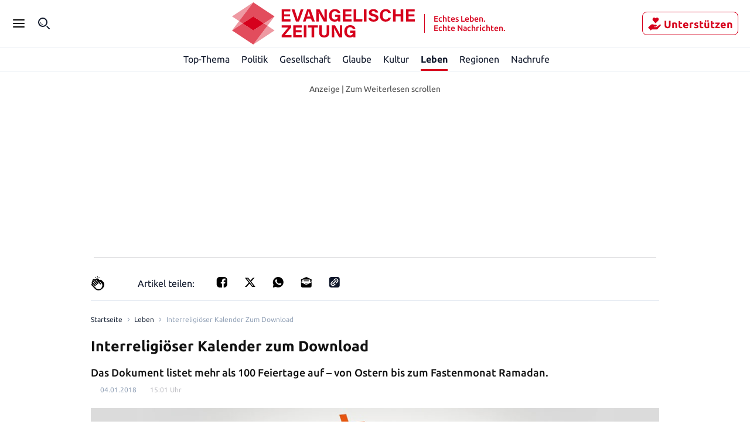

--- FILE ---
content_type: text/html; charset=utf-8
request_url: https://evangelische-zeitung.de/interreligioeser-kalender-zum-download
body_size: 55050
content:
<!DOCTYPE html><html lang="de"><head><meta charSet="utf-8"/><link rel="preload" as="font" type="font/woff2" href="https://fonts.gstatic.com/s/ubuntu/v20/4iCv6KVjbNBYlgoCxCvjsGyNPYZvgw.woff2" crossorigin="anonymous"/><link rel="preload" as="font" type="font/woff2" href="https://fonts.gstatic.com/s/ubuntu/v20/4iCv6KVjbNBYlgoCjC3jsGyNPYZvgw.woff2" crossorigin="anonymous"/><style>@font-face {font-family:Ubuntu;font-style:normal;font-display:optional;font-weight:700;unicode-range:U+0000-00FF,U+0131,U+0152-0153,U+02BB-02BC,U+02C6,U+02DA,U+02DC,U+0304,U+0308,U+0329,U+2000-206F,U+2074,U+20AC,U+2122,U+2191,U+2193,U+2212,U+2215,U+FEFF,U+FFFD;src:url(https://fonts.gstatic.com/s/ubuntu/v20/4iCv6KVjbNBYlgoCxCvjsGyNPYZvgw.woff2) format('woff2')}
@font-face {font-family:Ubuntu;font-style:normal;font-display:optional;font-weight:500;unicode-range:U+0000-00FF,U+0131,U+0152-0153,U+02BB-02BC,U+02C6,U+02DA,U+02DC,U+0304,U+0308,U+0329,U+2000-206F,U+2074,U+20AC,U+2122,U+2191,U+2193,U+2212,U+2215,U+FEFF,U+FFFD;src:url(https://fonts.gstatic.com/s/ubuntu/v20/4iCv6KVjbNBYlgoCjC3jsGyNPYZvgw.woff2) format('woff2')}</style><title>Interreligiöser Kalender zum Download</title><meta name="viewport" content="initial-scale=1, width=device-width, height=device-height, viewport-fit=cover"/><meta name="description" content="Das Dokument listet mehr als 100 Feiertage auf – von Ostern bis zum Fastenmonat Ramadan."/><link data-key="headdearticle-/interreligioeser-kalender-zum-downloadfalse-canonical" id="headdearticle-/interreligioeser-kalender-zum-downloadfalse-canonical" rel="canonical" href="https://www.evangelische-zeitung.de/interreligioeser-kalender-zum-download"/><meta name="robots" content="noindex"/><script type="application/ld+json">{"@context":"http://schema.org","@type":"NewsArticle","description":"Das Dokument listet mehr als 100 Feiertage auf – von Ostern bis zum Fastenmonat Ramadan.","url":"https://www.evangelische-zeitung.de/interreligioeser-kalender-zum-download","inLanguage":"de","datePublished":"2018-01-04T15:01:00.000Z","headline":"Interreligiöser Kalender zum Download","author":[],"isPartOf":{"@type":["CreativeWork","Product"],"name":"Evangelische Zeitung","productID":"evangelische-zeitung.de:digital"},"keywords":"Leben, Ostern, Jesiden, Jom Kippur","isAccessibleForFree":"True"}</script><meta name="application-name" content="Evangelische Zeitung"/><meta name="apple-mobile-web-app-capable" content="yes"/><meta name="apple-mobile-web-app-status-bar-style" content="default"/><meta name="apple-mobile-web-app-title" content="Evangelische Zeitung"/><meta name="format-detection" content="telephone=no"/><meta name="mobile-web-app-capable" content="yes"/><meta name="msapplication-config" content="/static/icons/browserconfig.xml"/><meta name="msapplication-TileColor" content="#2B5797"/><meta name="msapplication-tap-highlight" content="no"/><meta name="theme-color" content="#ffffff"/><link rel="manifest" href="/static/manifest.json?20220516"/><link rel="icon" type="image/png" sizes="32x32" href="/static/tenant-dependent/favicons/favicon-32x32.png"/><link rel="icon" type="image/png" sizes="16x16" href="/static/tenant-dependent/favicons/favicon-16x16.png"/><link rel="apple-touch-icon" href="/static/tenant-dependent/favicons/apple-touch-icon.png"/><link rel="mask-icon" href="/static/tenant-dependent/favicons/safari-pinned-tab.svg" color="#5bbad5"/><link rel="shortcut icon" href="/static/tenant-dependent/favicons/favicon.ico"/><meta name="twitter:card" content="summary_large_image"/><meta name="twitter:site" content="@Evangelische"/><meta name="twitter:title" content="Interreligiöser Kalender zum Download"/><meta name="twitter:description" content="Das Dokument listet mehr als 100 Feiertage auf – von Ostern bis zum Fastenmonat Ramadan."/><meta name="twitter:image" content="https://wp-prod.evangelische-zeitung.de/wp-content/uploads/2019/04KompassroseWeltregionenWEB.jpg?crop=edges"/><meta property="og:type" content="article"/><meta property="og:url" content="https://www.evangelische-zeitung.de/interreligioeser-kalender-zum-download"/><meta property="og:locale" content="de_DE"/><meta property="og:site_name" content="Evangelische Zeitung"/><meta property="og:title" content="Interreligiöser Kalender zum Download"/><meta property="og:description" content="Das Dokument listet mehr als 100 Feiertage auf – von Ostern bis zum Fastenmonat Ramadan."/><meta property="og:image" content="https://wp-prod.evangelische-zeitung.de/wp-content/uploads/2019/04KompassroseWeltregionenWEB.jpg?crop=edges"/><meta property="article:published_time" content="2018-01-04T15:01:00.000Z"/><meta property="article:section" content="Leben"/><meta property="article:tag" content="Leben"/><meta property="article:tag" content="Ostern"/><meta property="article:tag" content="Jesiden"/><meta property="article:tag" content="Jom Kippur"/><script type="application/ld+json">{"@context":"http://schema.org","@type":"NewsMediaOrganization","name":"Evangelische Zeitung","logo":{"@context":"http://schema.org","@type":"ImageObject","url":"https://www.evangelische-zeitung.de/static/tenant-dependent/favicons/android-chrome-192x192.png","height":192,"width":192},"url":"https://www.evangelische-zeitung.de","description":"Evangelische Zeitung. Echtes Leben. Echte Nachrichten – wir beleuchten für Euch das Geschehen aus christlicher Perspektive","foundingDate":"2017-06-15","sameAs":["https://de.wikipedia.org/wiki/Evangelische_Zeitung"]}</script><script type="text/javascript" id="smartoctokey">
                        (function() {
                            if (window._ain === undefined) {
                                window._ain = {
                                    id: "0",
                                    trackauto: false,
                                };
                                function loadSmartoctoInsights() {
                                    var sf = document.createElement('script');
                                    var t = document.getElementsByTagName('script')[0];
                                    sf.type = 'text/javascript';
                                    sf.async = true;
                                    sf.src = (('https:' == document.location.protocol) ? 'https://d7d3cf2e81d293050033-3dfc0615b0fd7b49143049256703bfce.ssl.cf1.rackcdn.com' : 'http://t.contentinsights.com') + '/stf.js';
                                    t.parentNode.insertBefore(sf, t);
                                }
                                if (!window.loadSmartoctoInsights) {
                                    window.loadSmartoctoInsights = loadSmartoctoInsights;
                                    window.loadSmartoctoInsights();
                                } else {
                                    window.loadSmartoctoInsights();
                                }
                            }
                            if (window.tentacles === undefined || window.tentacles.initiated === undefined) {
                                window.tentacles = {apiToken:'--------', pageType:'article'};
                                function loadSmartocto() {
                                    var e = document.createElement('script');
                                    var n = document.getElementsByTagName('script')[0];
                                    e.type = 'text/javascript';
                                    e.async = true;
                                    e.src = '//tentacles.smartocto.com/ten/tentacle.js';
                                    n.parentNode.insertBefore(e, n);
                                }
                                if (!window.loadSmartocto) {
                                    window.loadSmartocto = loadSmartocto;
                                    window.loadSmartocto();
                                } else {
                                    window.loadSmartocto();
                                }
                            }
                        })();
                        </script><meta property="version" content="d3d877cea03a87600850f62723a2f5f6e9e13416"/><link rel="preconnect" href="https://berliner-zeitung.imgix.net"/><script type="application/ld+json">{"@context":"http://schema.org","@type":"BreadcrumbList","itemListElement":[{"@type":"ListItem","position":1,"name":"Home","item":"https://www.evangelische-zeitung.de/"},{"@type":"ListItem","position":2,"name":"Leben","item":"https://www.evangelische-zeitung.de/topics/leben"},{"@type":"ListItem","position":3,"name":"Interreligiöser Kalender zum Download"}]}</script><link rel="preload" as="image" imageSrcSet="https://wp-prod.evangelische-zeitung.de/wp-content/uploads/2019/04KompassroseWeltregionenWEB.jpg?auto=format&amp;fit=max&amp;w=64&amp;auto=compress 64w, https://wp-prod.evangelische-zeitung.de/wp-content/uploads/2019/04KompassroseWeltregionenWEB.jpg?auto=format&amp;fit=max&amp;w=96&amp;auto=compress 96w, https://wp-prod.evangelische-zeitung.de/wp-content/uploads/2019/04KompassroseWeltregionenWEB.jpg?auto=format&amp;fit=max&amp;w=128&amp;auto=compress 128w, https://wp-prod.evangelische-zeitung.de/wp-content/uploads/2019/04KompassroseWeltregionenWEB.jpg?auto=format&amp;fit=max&amp;w=192&amp;auto=compress 192w, https://wp-prod.evangelische-zeitung.de/wp-content/uploads/2019/04KompassroseWeltregionenWEB.jpg?auto=format&amp;fit=max&amp;w=256&amp;auto=compress 256w, https://wp-prod.evangelische-zeitung.de/wp-content/uploads/2019/04KompassroseWeltregionenWEB.jpg?auto=format&amp;fit=max&amp;w=353&amp;auto=compress 353w, https://wp-prod.evangelische-zeitung.de/wp-content/uploads/2019/04KompassroseWeltregionenWEB.jpg?auto=format&amp;fit=max&amp;w=470&amp;auto=compress 470w, https://wp-prod.evangelische-zeitung.de/wp-content/uploads/2019/04KompassroseWeltregionenWEB.jpg?auto=format&amp;fit=max&amp;w=640&amp;auto=compress 640w, https://wp-prod.evangelische-zeitung.de/wp-content/uploads/2019/04KompassroseWeltregionenWEB.jpg?auto=format&amp;fit=max&amp;w=705&amp;auto=compress 705w, https://wp-prod.evangelische-zeitung.de/wp-content/uploads/2019/04KompassroseWeltregionenWEB.jpg?auto=format&amp;fit=max&amp;w=940&amp;auto=compress 940w, https://wp-prod.evangelische-zeitung.de/wp-content/uploads/2019/04KompassroseWeltregionenWEB.jpg?auto=format&amp;fit=max&amp;w=1080&amp;auto=compress 1080w, https://wp-prod.evangelische-zeitung.de/wp-content/uploads/2019/04KompassroseWeltregionenWEB.jpg?auto=format&amp;fit=max&amp;w=1240&amp;auto=compress 1240w, https://wp-prod.evangelische-zeitung.de/wp-content/uploads/2019/04KompassroseWeltregionenWEB.jpg?auto=format&amp;fit=max&amp;w=1410&amp;auto=compress 1410w, https://wp-prod.evangelische-zeitung.de/wp-content/uploads/2019/04KompassroseWeltregionenWEB.jpg?auto=format&amp;fit=max&amp;w=1880&amp;auto=compress 1880w" imageSizes="(min-width: 77.5rem) 57.75rem, calc(100vw - 3.125rem)" fetchpriority="high"/><meta name="next-head-count" content="50"/><style data-href="/_next/static/css/47467c7aa1cee352.css">.loading_loading__mUc0t{position:fixed;top:0;left:0;width:100vw;height:100vh;z-index:100;background:#00000080}.loading_loading__mUc0t .loading_wrapper__kHZp2{position:absolute;width:128px;height:128px;top:50%;left:50%;transform:translate(-50%,-50%);background:url(/static/tenant-dependent/b-loading.gif) 0 0/contain no-repeat #0000}.loading_loading__mUc0t .loading_wrapper_noimage__noeXI{position:absolute;width:128px;height:128px;top:50%;left:50%;transform:translate(-50%,-50%);background:0 0/contain}.authors_authors-section__X6SyF{display:flex;flex-direction:column;padding:0 1.5625rem}@media only screen and (min-width:560px){.authors_authors-section__X6SyF{padding:0;max-width:618px;margin:0 auto}}.authors_authors-list__cDk8F{height:auto!important;position:relative;z-index:0;margin-bottom:60px}.authors_authors-list__cDk8F div:has(>.authors_author__RnUan) a{border-top:1px solid var(--color-gray-30)}.authors_authors-list__cDk8F div:has(>div[class*=authors_group__heading])+div a{border:none}.authors_author__RnUan{display:flex;padding:1.25rem 1.5625rem 1.25rem 0;width:100%;position:relative}.authors_author__RnUan:hover .authors_author__name__bBEbn{color:var(--color-racing-red)}.authors_author__RnUan:hover .authors_author__entity__zEcv7{color:var(--color-gray-550)}.authors_author__RnUan:hover .authors_author__topic__o3oSv{color:var(--color-racing-red)}.authors_author__content__Brur_{margin-left:.9375rem;justify-content:space-between}.authors_author__content-top__vvaUg,.authors_author__content__Brur_{display:flex;flex-direction:column}.authors_author__name__bBEbn{color:var(--color-gray-550);font-size:18px;line-height:26px;font-weight:500;font-family:Ubuntu,serif;letter-spacing:.4px;font-style:normal;font-stretch:normal}.authors_author__entity__zEcv7{font-size:12px;line-height:18px;letter-spacing:normal;color:var(--color-silver)}.authors_author__entity__zEcv7,.authors_author__topic__o3oSv{font-weight:400;font-family:Ubuntu,sans-serif;font-style:normal;font-stretch:normal}.authors_author__topic__o3oSv{font-size:14px;line-height:20px;letter-spacing:.4px;color:var(--color-red-500)}.authors_author__image__SuZk1{overflow:hidden;height:5rem;width:5rem;min-width:5rem}.authors_author__image--large__tbGuV{width:6.5625rem;min-width:6.5625rem;height:6.5rem}.authors_author__image--large__tbGuV svg{width:6.5rem;height:6.5rem}.authors_group__heading__JReb9{display:block;position:relative;z-index:1;color:var(--color-black)}.authors_group__heading__JReb9 span{font-size:24px;line-height:32px;font-weight:700;font-family:Ubuntu,serif;letter-spacing:.25px;font-style:normal;font-stretch:normal;border-left:.5rem solid var(--color-red-500);padding-left:1rem;margin:1.5rem 0;display:flex;align-items:center;color:var(--color-gray-550);position:relative;z-index:2}.authors_group__heading__JReb9 span:after{content:"";flex:1 1;margin-left:.5rem;height:2px;background-color:var(--color-black-100)}.authors_author-group__WVKcC{display:flex;justify-content:flex-start}.authors_author-group__WVKcC>a{max-width:50%}.authors_author-group__WVKcC>a:nth-child(2),.authors_author-group__WVKcC>a:nth-child(3){border-left:none}@media only screen and (min-width:1024px){.authors_group__heading__JReb9{padding:0;margin:0}.authors_group__heading__JReb9:before{right:0;left:1.25rem}.authors_group__heading__JReb9:after{bottom:0;top:-.75rem}.authors_author-group__WVKcC{border-top:0}}.authors_no-results__Xf_Ny{padding:2rem}.slider_topic-slider__IJRp5{position:relative;width:100%;max-width:100%;border-bottom:1px solid var(--color-neutral-200);background-color:var(--color-white);z-index:10;height:auto}@media only screen and (min-width:1240px){.curated-topic .slider_topic-slider__IJRp5{position:sticky;top:12rem}}.slider_topic-slider__IJRp5 .slider_subtopics__xaX2X{width:100%}.slider_topic-slider__IJRp5 .slider_subtopics__xaX2X .slider_subtopics__title__NnTkQ{padding:16px 30px}.slider_topic-slider__container__XIBMd{position:relative;display:flex;justify-content:center;flex-flow:row nowrap;align-items:center;width:100%;max-width:1240px;height:2.5rem;margin:0 auto;transition:height .25s}.slider_topic-slider__container__XIBMd.slider_hidden__UFzRq{height:0}.slider_topic-slider__container__XIBMd.slider_subtopic__Yp68x{box-shadow:0 2px 4px rgba(var(--color-dark-gray--rgb),.15);clip-path:inset(0 0 -2px 0)}.slider_topic-slider__container__XIBMd .slider_topic-slider__menu__pn3CQ{position:relative;display:flex;flex-flow:row nowrap;align-content:space-between;justify-content:left;align-items:center;height:100%;overflow-x:scroll;white-space:nowrap;list-style:none;margin:0;padding:0 1.5625rem;-ms-overflow-style:none;scrollbar-width:none}.slider_topic-slider__container__XIBMd .slider_topic-slider__menu__pn3CQ::-webkit-scrollbar{display:none}@media only screen and (min-width:1240px){.slider_topic-slider__container__XIBMd .slider_topic-slider__menu__pn3CQ{padding-left:0;padding-right:0;margin-right:1.875rem}.slider_topic-slider__container__XIBMd .slider_topic-slider__menu--expanded__HNp1y{width:100%;margin-right:0}}.slider_topic-slider__container__XIBMd .slider_topic-slider__item__ShaMv{flex:1 0;height:100%;margin:0}.slider_topic-slider__container__XIBMd .slider_topic-slider__item__ShaMv .slider_topic-slider__link__zy8jx{display:flex;align-content:space-around;justify-content:center;align-items:center;position:relative;width:100%;height:100%;color:var(--color-neutral-900);font-size:1rem;font-style:normal;font-weight:400;line-height:1.5rem}.slider_topic-slider__container__XIBMd .slider_topic-slider__item__ShaMv .slider_topic-slider__link__zy8jx svg{width:1.5625rem}.slider_topic-slider__container__XIBMd .slider_topic-slider__item__ShaMv .slider_topic-slider__index__VXJ2J{font-size:1rem;line-height:1.1719rem;color:var(--color-black);font-weight:400}.slider_topic-slider__container__XIBMd .slider_topic-slider__item__ShaMv .slider_topic-slider__index__VXJ2J>a{padding:200px}.slider_topic-slider__container__XIBMd .slider_topic-slider__item__ShaMv .slider_topic-slider__link--active__wxxC9{font-weight:700}.slider_topic-slider__container__XIBMd .slider_topic-slider__item__ShaMv .slider_topic-slider__link--active__wxxC9:before{content:"";position:absolute;bottom:0;left:0;display:block;width:100%;height:3px;background-color:var(--color-red)}.slider_topic-slider__container__XIBMd .slider_topic-slider__item__ShaMv .slider_topic-slider__index--active__fE8lE{font-weight:700}.slider_topic-slider__container__XIBMd .slider_topic-slider__item__ShaMv .slider_topic-slider__index--active__fE8lE:before{content:"";position:absolute;bottom:0;left:-3px;display:block;width:calc(100% + 6px);height:3px;background-color:var(--color-red)}.slider_topic-slider__container__XIBMd .slider_topic-slider__item__ShaMv+.slider_topic-slider__item__ShaMv{margin-left:1.25rem}.slider_topic-slider__container__XIBMd .slider_topic-slider__item__ShaMv+.slider_topic-slider__item--index__D7EXr{margin-left:1.875rem}.slider_topic-slider--hidden__1rAWW,.slider_topic-slider--hidden__1rAWW>nav{height:0}.inline-icon_container__EbGJZ{display:inline-block;min-width:1.125rem;vertical-align:middle;font-size:0;line-height:0}.inline-icon_container__EbGJZ.inline-icon_loading-error__JeaMf{display:none}.inline-icon_container__EbGJZ.inline-icon_loading-error__JeaMf.inline-icon_fallback__3HYLg{display:inline-block;vertical-align:initial;font-size:inherit;line-height:inherit}.inline-icon_container__EbGJZ.inline-icon_loading-placeholder__hFW7l{min-height:18px;min-width:24px;border-radius:4px;opacity:.6;background:var(--color-gray-100)}.inline-icon_container__EbGJZ.inline-icon_loading-placeholder--article__4pH0_{margin-right:.625rem}.authors-index-header_wrapper__Lz1hp{display:flex;justify-content:space-between;align-items:flex-start;flex-flow:wrap;margin:0;padding:2rem 0 1rem;color:var(--color-gray-500)}.layout--slider-hidden .authors-index-header_wrapper__Lz1hp{top:3.75rem}.authors-index-header_header__4jNwa{font-size:28px;line-height:36px;font-weight:700;font-family:Ubuntu,serif;letter-spacing:normal;font-style:normal;font-stretch:normal;text-transform:capitalize;word-break:break-word;color:var(--color-gray-550)}@media only screen and (min-width:1240px){.slider_topic-slider__container__XIBMd .slider_topic-slider__item__ShaMv+.slider_topic-slider__item--index__D7EXr{margin-left:1.594rem}.slider_topic-slider__container__XIBMd .slider_topic-slider__item__ShaMv+.slider_topic-slider__item--index__D7EXr:last-child{margin-right:.781rem}.authors-index-header_wrapper__Lz1hp{padding-top:2.5pxrem}.authors-index-header_back-button-wrapper__b6AfJ{display:inline-flex;height:auto;margin-left:auto;margin-top:0;margin-bottom:.25rem;padding:0 0 0 .5rem}.authors-index-header_header__4jNwa{max-width:100%;white-space:nowrap;font-size:32px;line-height:40px;font-weight:700;font-family:Ubuntu,serif;letter-spacing:.25px;font-style:normal;font-stretch:normal}}.authors-index-header_search__input__rR6oK{position:relative;width:100%;height:40px;margin-bottom:1.5rem;overflow:hidden;margin-right:8px}.authors-index-header_search__input__suffix__AIOyf{font-size:16px;line-height:24px;font-weight:400;font-family:Ubuntu,sans-serif;letter-spacing:normal;font-style:normal;font-stretch:normal;color:var(--color-gray-550);height:24px;position:absolute;top:50%;transform:translateY(-50%);left:10px;align-items:center;display:flex}.authors-index-header_search__input__suffix__AIOyf svg{width:32px;margin-right:8px}.authors-index-header_search__input__rR6oK input{line-height:24px;font-weight:400;font-family:Ubuntu,sans-serif;letter-spacing:normal;font-style:normal;font-stretch:normal;width:100%;border-radius:7px;height:100%;padding:4px 4px 4px 48px;border-width:1px;border-color:var(--color-silver);font-size:.875rem}.authors-index-header_search__input__rR6oK input:focus{outline:0;border-color:var(--color-black-100)}.authors-index-header_slider__fkehb{position:relative;width:100%}.authors-index-header_slider__fkehb [class*=topic-slider__item] a{font-size:14px!important;height:auto!important;color:var(--color-gray-550)!important;transform:translateY(50%)}.authors-index-header_slider__fkehb [class*=slider_topic]{border-bottom:none}.authors-index-header_slider__fkehb ul[class*=slider_topic]{padding:0!important}.authors-index-header_search-clear__AkFUo{position:absolute;border:0;background:#0000;cursor:pointer;right:9px;top:9px;width:20px;height:20px}.authors-index-header_search-clear__AkFUo svg{fill:var(--color-silver)}.authors_authors-section__S5XcU{display:flex;flex-direction:column;align-content:flex-start}.authors_authors-list__PI7Os{height:auto!important;position:relative;z-index:0;margin-bottom:60px}.authors_authors-list--collapsed__HkR2l{min-height:100%}.authors_authors-list--extended-height__gObGe{min-height:auto;height:calc(var(--vh,1vh)*100 - 18rem)}.layout--slider-hidden .authors_authors-list__PI7Os{height:calc(var(--vh,1vh)*100 - 11.625rem)!important;min-height:auto!important}@media only screen and (min-width:1240px){.authors_authors-list__PI7Os{padding-bottom:5rem;height:100%;margin-bottom:unset}}@media only screen and (min-width:1024px)and (max-width:1239px)and (orientation:landscape){.authors_authors-list__PI7Os{padding-bottom:5rem;height:100%;margin-bottom:unset}}.authors_author__w0n6L{display:flex;padding:1.25rem 1rem;width:100%;position:relative}.authors_author__w0n6L:after{content:"";border-top:1px solid var(--color-gray-250);position:absolute;left:1rem;right:1rem;top:-2px}@media only screen and (min-width:1240px){.authors_author__w0n6L{margin-top:1.25rem;margin-bottom:1.125rem;padding:0}.authors_author__w0n6L:after{content:"";display:none}}@media only screen and (min-width:1024px)and (max-width:1239px)and (orientation:landscape){.authors_author__w0n6L{margin-top:1.25rem;margin-bottom:1.125rem;padding:0}.authors_author__w0n6L:after{content:"";display:none}}.authors_author__content__sKJPR{margin-left:.9375rem;justify-content:space-between}.authors_author__content-top__iI_JF,.authors_author__content__sKJPR{display:flex;flex-direction:column}.authors_author__name__EO5iG{font-size:1rem;line-height:1.625rem;font-weight:700}.authors_author__entity__NxOd4{font-size:.875rem;line-height:1.625rem;font-weight:400;color:var(--color-black)}.authors_author__topic__aglYh{font-size:.875rem;line-height:1rem;font-weight:700;color:var(--color-primary)}.authors_author__image__C9QfT{overflow:hidden;height:5rem;width:5rem;min-width:5rem}.authors_author__image--large__Jt2ZE{width:6.5625rem;min-width:6.5625rem;height:6.5rem}.authors_author__image--large__Jt2ZE svg{width:6.5rem;height:6.5rem}.authors_group__heading__HFSTw{display:block;position:relative;font-size:1rem;line-height:1.1719rem;font-weight:400;padding:0 1rem;margin:0;z-index:1;color:var(--color-black)}.authors_group__heading__HFSTw span{position:relative;z-index:2}.authors_group__heading__HFSTw:before{content:"";position:absolute;right:1rem;left:calc(1.25rem + 1rem);top:50%;border-top:thin solid var(--color-black);z-index:1}.authors_group__heading__HFSTw:after{content:"";position:absolute;right:0;left:0;top:0;bottom:-.75rem;z-index:0;background:var(--color-white)}.authors_author-group__M8s_T{display:flex;justify-content:flex-start;border-top:1px solid var(--color-gray-250)}.authors_author-group__M8s_T>a{max-width:33.3333333333%}.authors_author-group__M8s_T>a:nth-child(2),.authors_author-group__M8s_T>a:nth-child(3){padding-left:1.25rem;border-left:1px solid var(--color-gray-250)}@media only screen and (min-width:1240px){.authors_group__heading__HFSTw{padding:0;margin:0}.authors_group__heading__HFSTw:before{right:0;left:1.25rem}.authors_group__heading__HFSTw:after{bottom:0;top:-.75rem}.authors_author-group__M8s_T{border-top:0;border-bottom:1px solid var(--color-gray-250)}}@media only screen and (min-width:1024px)and (max-width:1239px)and (orientation:landscape){.authors_group__heading__HFSTw{padding:0;margin:0}.authors_group__heading__HFSTw:before{right:0;left:1.25rem}.authors_group__heading__HFSTw:after{bottom:0;top:-.75rem}.authors_author-group__M8s_T{border-top:0;border-bottom:1px solid var(--color-gray-250)}}.authors_no-results__MlfO2{padding:2rem}.live-blog_live-blog__fuy4K{height:24px;display:flex;align-items:center;color:var(--color-red-live)}.live-blog_live-blog__fuy4K .live-blog_blink__HMNoL{width:8px;height:8px;margin-right:8px;border-radius:50%;background-color:var(--color-red-live);animation:1.6s ease-in-out infinite live-blog_blinker__iPJmb}.live-blog_live-blog__fuy4K .live-blog_text__DAuaj{font-size:1rem;line-height:24px;font-weight:700;font-family:Ubuntu,sans-serif;letter-spacing:normal;font-style:normal;font-stretch:normal}@keyframes live-blog_blinker__iPJmb{0%{opacity:1}to{opacity:0}}.special-flag-icons_icon__phGML.loader{margin-right:1.3rem}.datetime-visualisation_updated-flag__WMRLq{position:relative;top:3px;display:inline-block;margin-right:4px;color:var(--color-red-500);font-size:1.25rem;line-height:.75rem}.datetime-visualisation_datetime__s26Xe{white-space:nowrap}.share-panel_wrapper__3tHN9{display:none}@media only screen and (min-width:1240px){.share-panel_wrapper__3tHN9{display:flex;align-items:center;justify-content:flex-end;position:absolute;width:100%;visibility:hidden;opacity:0;transform:translateX(2.5%);transition:visibility .13s,opacity .5s,transform .5s;cursor:auto;z-index:1}.share-panel_wrapper__3tHN9.share-panel_active__5qIXe{visibility:visible;opacity:1;transform:translateX(0);background-color:var(--color-gray-50);transition:visibility .5s,opacity .5s,transform .5s}.share-panel_wrapper__3tHN9.share-panel_active__5qIXe.share-panel_gray-background__002EI{background-color:var(--color-gray-350)}}@media only screen and (min-width:1024px)and (max-width:1239px)and (orientation:landscape){.share-panel_wrapper__3tHN9{display:flex;align-items:center;justify-content:flex-end;position:absolute;width:100%;visibility:hidden;opacity:0;transform:translateX(2.5%);transition:visibility .13s,opacity .5s,transform .5s;cursor:auto;z-index:1}.share-panel_wrapper__3tHN9.share-panel_active__5qIXe{visibility:visible;opacity:1;transform:translateX(0);background-color:var(--color-gray-50);transition:visibility .5s,opacity .5s,transform .5s}.share-panel_wrapper__3tHN9.share-panel_active__5qIXe.share-panel_gray-background__002EI{background-color:var(--color-gray-350)}}.share-panel_title__fuhXm{color:var(--color-black);font-size:.875rem;padding-bottom:.1875rem}.share-panel_vendor-icon__dFXrf{width:1.25rem;height:1.25rem;background-color:#424348;margin-right:max(.5rem,.875rem)}.share-panel_vendor-icon-sm__r3l_T{width:1.1rem;height:1.1rem;background-color:#424348;margin-right:9px}.share-panel_twitter-icon__9nXwM{-webkit-mask:url(/static/icons/x.svg) no-repeat center;mask:url(/static/icons/x.svg) no-repeat center}.share-panel_facebook-icon__QiHEs{-webkit-mask:url(/static/icons/facebook.svg) no-repeat center;mask:url(/static/icons/facebook.svg) no-repeat center}.share-panel_linkedin-icon__C4o8P{-webkit-mask:url(/static/icons/linkedin.svg) no-repeat center;mask:url(/static/icons/linkedin.svg) no-repeat center}.share-panel_whatsapp-icon__F6mwd{-webkit-mask:url(/static/icons/whatsapp.svg) no-repeat center;mask:url(/static/icons/whatsapp.svg) no-repeat center}.share-panel_envelop-icon__Lt41e{-webkit-mask:url(/static/icons/envelop.svg) no-repeat center;mask:url(/static/icons/envelop.svg) no-repeat center}.share-panel_copy-link-icon__MgKL7{-webkit-mask:url(/static/icons/copy-link.svg) no-repeat center;mask:url(/static/icons/copy-link.svg) no-repeat center}.share-panel_pocket-icon__6C3Ed{-webkit-mask:url(/static/icons/pocket.svg) no-repeat center;mask:url(/static/icons/pocket.svg) no-repeat center}.share-panel_menu__MxX35{display:flex;align-items:center;padding-top:.125rem;list-style:none;height:100%}.share-panel_menu__MxX35 button{all:unset;cursor:pointer}.share-panel_menu__MxX35 button:hover div{background-color:var(--color-blue)}.share-panel_article-menu__mrmcX{justify-content:space-between;align-items:center;padding-top:0;margin-right:0;width:100%;background-color:#fff}.share-panel_article-menu__mrmcX li:not(:first-child){margin-left:1rem;margin-right:0}.share-panel_article-menu__mrmcX button div{margin-right:0;background-color:#000}.articlepreviewfooter_base__zaXKf{position:relative;display:flex;align-items:center;justify-content:space-between}.articlepreviewfooter_base__zaXKf .paragraph--sm{line-height:1.375rem;font-weight:700}.articlepreviewfooter_base__zaXKf .paragraph--xs{font-size:.875rem;line-height:1.375rem;font-weight:400;font-family:Ubuntu,sans-serif;letter-spacing:normal;font-style:normal;font-stretch:normal}.articlepreviewfooter_base--author__G3lds a,.articlepreviewfooter_base--author__G3lds p{line-height:1rem}.articlepreviewfooter_info__HaczA{justify-content:space-between;align-items:center;width:100%}.articlepreviewfooter_author__ECifv,.articlepreviewfooter_info__HaczA{display:flex;flex-wrap:wrap;row-gap:.3125rem;column-gap:.625rem}.articlepreviewfooter_tag__6Ya1z{overflow:hidden;color:var(--color-primary);white-space:nowrap;cursor:pointer}.articlepreviewfooter_tag__6Ya1z .paragraph--color-inherit,.articlepreviewfooter_tag__6Ya1z a{display:inline-block;color:var(--color-neutral-500)}.articlepreviewfooter_time__zuDWZ{color:var(--color-neutral-400)}.articlepreviewfooter_share-section__4dHlj{display:flex;gap:1rem}.articlepreviewfooter_share-section__4dHlj .articlepreviewfooter_button__zotXV{background-color:initial;cursor:pointer}.articlepreviewfooter_share-section__4dHlj img{filter:invert(49%) sepia(6%) saturate(396%) hue-rotate(201deg) brightness(90%) contrast(86%)}.articlepreviewfooter_advertisement__bv3Vh{color:var(--color-gray-300)}.article-preview_picture__S5O1i{position:relative;display:block;margin-bottom:1rem}.article-preview_picture__S5O1i img{border-radius:8px}.article-preview_picture--horizontal-small__tnAjs{min-width:3.875rem;height:3.875rem;overflow:hidden}.article-preview_picture--horizontal-wide__qYd0A{aspect-ratio:2;margin-left:0;width:100%;max-width:100%;min-height:10.75rem!important}@media only screen and (min-width:1240px){.article-preview_picture__S5O1i{transition:height .5s,width .5s}.article-preview_picture--horizontal-wide__qYd0A{width:auto;min-height:auto;margin-left:0}}.article-preview_picture--weight-3__Nywql{min-height:6.25rem;min-width:6.25rem;max-width:6.25rem;max-height:6.25rem;overflow:hidden}.article-preview_picture--weight-3__Nywql .article-preview_overlay__Hfw9J{top:75%!important;right:3%!important}.article-preview_picture--weight-4__lhnxj,.article-preview_picture--weight-5__d5COG{margin-left:-1.5625rem;width:calc(100% + 1.5625rem * 2);min-height:25rem}.article-preview_picture__S5O1i .article-preview_overlay__Hfw9J{font-size:.75rem;line-height:1.125rem;font-weight:400;font-family:Ubuntu,sans-serif;letter-spacing:normal;font-style:normal;font-stretch:normal;color:#424348;position:absolute;top:90%;right:1%;background-color:var(--color-white);opacity:.8;padding:1px .542rem;text-align:center}.article-preview_base__Ckitz{position:relative;padding:1rem 0;background:#0000}.article-preview_base__Ckitz .article-preview_anchor__0BvHw{position:absolute;left:0;width:100%;height:1px;transform:translateY(-6rem)}@media only screen and (min-width:1024px)and (max-width:1239px)and (orientation:landscape){.article-preview_base__Ckitz .article-preview_anchor__0BvHw{transform:translateY(-6.625rem)}}.article-preview_base__Ckitz+.article-preview_base__Ckitz,.mobile-slider--track .article-preview_base__Ckitz+.article-preview_base__Ckitz{box-shadow:none}.article-preview_homepage-first__eD3U9{padding-top:0}.article-preview_author-image__lZpUH{margin-right:1.25rem}.article-preview_image__Qxx3Z{padding:0 25px!important}@media only screen and (min-width:1240px){.article-preview_picture--weight-4__lhnxj,.article-preview_picture--weight-5__d5COG{aspect-ratio:1.5;width:auto;min-height:auto;margin-left:0}.article-preview_base__Ckitz .article-preview_anchor__0BvHw{transform:translateY(-6.625rem)}.article-preview_base__Ckitz.article-preview_horizontal-wide__xnMex .article-preview_body__MX5vg{display:flex;margin-bottom:0}.article-preview_base__Ckitz.article-preview_horizontal-wide__xnMex a{width:67.097%;margin-right:1rem}.article-preview_base__Ckitz.article-preview_horizontal-wide__xnMex .article-preview_picture__S5O1i{width:100%;max-width:52rem;margin:0 1rem 0 0;aspect-ratio:16/9}.article-preview_base__Ckitz.article-preview_horizontal-wide__xnMex .article-preview_content__O_GxB{display:flex;flex:1 1;flex-direction:column}.article-preview_base__Ckitz.article-preview_horizontal-wide__xnMex .article-preview_description__PacCe{flex:1 1}div[class*=featured-articles_medium-horizontal-list] .article-preview_base__Ckitz+.article-preview_base__Ckitz,div[class*=featured-articles_medium-horizontal-list] .article-preview_base__Ckitz:not(:last-child){box-shadow:none}.article-preview_image__Qxx3Z{padding:0!important}.article-preview_body__MX5vg{overflow:hidden}}.article-preview_title__hSsq4{text-align:left;word-break:break-word;-webkit-hyphens:manual;hyphens:manual;margin:0}.article-preview_title__hSsq4 .heading--h5{line-height:2rem;font-size:1.5rem;letter-spacing:.25px}.article-preview_title__hSsq4 [class^=inline-icon_container]:not(.loader){margin:0 .625rem 0 0}.article-preview_title__hSsq4 img,.article-preview_title__hSsq4 svg{width:1.6875rem;height:auto;max-height:1.3125rem;vertical-align:middle;border-radius:8px}.article-preview_description__PacCe{text-align:left;word-break:break-word;-webkit-hyphens:manual;hyphens:manual;margin-bottom:.75rem;padding-top:.5rem;line-height:1.5rem;font-size:1rem;font-weight:400;color:var(--color-neutral-500)}.article-preview_description__PacCe .article-preview_author-names__A0jf8{font-size:.75rem;line-height:1.125rem;color:var(--color-neutral-500)}.article-preview_body__MX5vg{margin-bottom:.625rem}.article-preview_highlighted__GBXzy{background:var(--color-gray-50)}.article-preview_divider__KjEKY{border-bottom:thin solid var(--color-gray-300)}.article-preview_wide__KW1_g{padding:1rem 0}.article-preview_wide__KW1_g .article-preview_footer-area__0MKln,.article-preview_wide__KW1_g .article-preview_title__hSsq4{padding:0 1.5625rem}.article-preview_metadata__LP8P9{margin-bottom:1.25rem;font-size:.875rem;font-family:Ubuntu,sans-serif}.article-preview_metadata-caption__6VbNs{font-weight:500}.article-preview_metadata-source__tla4u{margin-left:.375rem;font-weight:300}.article-preview_horizontal-small__DyIzz .article-preview_body__MX5vg,.article-preview_weight-1__e31CS .article-preview_body__MX5vg,.article-preview_weight-3__IoE5P .article-preview_body__MX5vg{display:flex}.article-preview_horizontal-small__DyIzz .article-preview_picture__S5O1i,.article-preview_weight-1__e31CS .article-preview_picture__S5O1i,.article-preview_weight-3__IoE5P .article-preview_picture__S5O1i{margin-bottom:0;margin-right:1rem}.article-preview_horizontal-small__DyIzz .article-preview_description__PacCe,.article-preview_weight-1__e31CS .article-preview_description__PacCe,.article-preview_weight-3__IoE5P .article-preview_description__PacCe{margin:0}.article-preview_horizontal-small__DyIzz .article-preview_image__Qxx3Z,.article-preview_weight-1__e31CS .article-preview_image__Qxx3Z,.article-preview_weight-3__IoE5P .article-preview_image__Qxx3Z{width:6.5625rem;height:6.5625rem}.article-preview_horizontal-small__DyIzz .article-preview_image__Qxx3Z{width:3.875rem;height:3.875rem}.article-preview_horizontal-small__DyIzz .heading--h5{font-size:1rem;line-height:1.5rem;font-weight:700;font-family:Ubuntu,serif;letter-spacing:normal;font-style:normal;font-stretch:normal}.article-preview_horizontal-wide__xnMex .heading--h5{font-size:1.5rem;line-height:1.75rem}.article-preview_content__O_GxB{position:relative;width:100%}.article-preview_vertical-large__DrX1F{border-bottom:0}.article-preview_vertical-large__DrX1F .article-preview_picture__S5O1i{width:calc(100% + 1.5625rem * 2);min-height:20.1875rem;margin-left:-1.5625rem}@media only screen and (min-width:1240px){.article-preview_horizontal-wide__xnMex .heading--h5{font-size:1.875rem;line-height:2rem}.article-preview_vertical-large__DrX1F .article-preview_picture__S5O1i{aspect-ratio:16/9;width:auto;height:auto;min-height:auto;margin-left:0}.article-preview_vertical-regular__ALkM9 .article-preview_body__MX5vg,.article-preview_vertical-wide__gVq8y .article-preview_body__MX5vg{margin-bottom:0}}.article-preview_vertical-large__DrX1F .article-preview_content__O_GxB{width:100%!important}.article-preview_vertical-large__DrX1F .article-preview_content__O_GxB .article-preview_title__hSsq4 h5{font-size:1.5625rem;line-height:2.1875rem;font-weight:700;font-family:Ubuntu,serif}.article-preview_vertical-large__DrX1F .article-preview_content__O_GxB .article-preview_description__PacCe{font-size:1rem;line-height:1.5rem;font-weight:400;font-family:Ubuntu,sans-serif}.article-preview_vertical-regular__ALkM9,.article-preview_vertical-wide__gVq8y{border-bottom:0}.article-preview_vertical-regular__ALkM9 .article-preview_picture__S5O1i,.article-preview_vertical-wide__gVq8y .article-preview_picture__S5O1i{max-width:100%;height:auto;max-height:none;min-height:auto!important;margin-bottom:1rem;aspect-ratio:1.5}.article-preview_vertical-regular__ALkM9 .article-preview_content__O_GxB .article-preview_description__PacCe,.article-preview_vertical-wide__gVq8y .article-preview_content__O_GxB .article-preview_description__PacCe{font-size:1rem;line-height:1.5rem;font-weight:400;font-family:Ubuntu,sans-serif;padding-top:.5rem}.article-preview_vertical-regular__ALkM9 .article-preview_content__O_GxB .article-preview_description__PacCe a,.article-preview_vertical-wide__gVq8y .article-preview_content__O_GxB .article-preview_description__PacCe a{color:var(--color-neutral-500)}.article-preview_vertical-regular__ALkM9{overflow:hidden}@media only screen and (min-width:1240px){.article-preview_vertical-regular__ALkM9 .article-preview_picture__S5O1i,.article-preview_vertical-wide__gVq8y .article-preview_picture__S5O1i{width:100%;max-width:none;min-height:auto}.article-preview_vertical-regular__ALkM9 .article-preview_content__O_GxB .article-preview_description__PacCe,.article-preview_vertical-wide__gVq8y .article-preview_content__O_GxB .article-preview_description__PacCe{margin-bottom:.5rem;font-size:1rem;line-height:1.5}.article-preview_vertical-regular__ALkM9{overflow:initial}.article-preview_vertical-wide__gVq8y .article-preview_picture__S5O1i{width:auto;height:auto;min-height:auto;margin-left:0;max-height:21.875rem;overflow-y:hidden}}.article-preview_vertical-regular__ALkM9 .article-preview_title__hSsq4 .heading--h5{font-size:1.5rem;line-height:2rem;letter-spacing:normal}.article-preview_vertical-wide__gVq8y .article-preview_picture__S5O1i{aspect-ratio:1.5}.article-preview_vertical-wide__gVq8y .article-preview_content__O_GxB .article-preview_title__hSsq4 .heading--h5{font-size:1.25rem;line-height:1.75rem}.article-preview_horizontal-medium-teaser__KD1v_,.article-preview_horizontal-medium__kH6b9,.article-preview_horizontal-regular__ibTC5{position:relative}.article-preview_horizontal-medium-teaser__KD1v_ .article-preview_body__MX5vg,.article-preview_horizontal-medium__kH6b9 .article-preview_body__MX5vg,.article-preview_horizontal-regular__ibTC5 .article-preview_body__MX5vg{display:flex;flex-direction:row;margin-bottom:0}.article-preview_horizontal-medium-teaser__KD1v_ .article-preview_picture__S5O1i,.article-preview_horizontal-medium__kH6b9 .article-preview_picture__S5O1i,.article-preview_horizontal-regular__ibTC5 .article-preview_picture__S5O1i{width:100%;margin-bottom:0;max-width:18.5625rem!important;overflow:hidden;aspect-ratio:1.073;height:-moz-fit-content;height:fit-content}.article-preview_horizontal-medium-teaser__KD1v_ .article-preview_content__O_GxB,.article-preview_horizontal-medium__kH6b9 .article-preview_content__O_GxB,.article-preview_horizontal-regular__ibTC5 .article-preview_content__O_GxB{padding-left:1rem;padding-bottom:.7813rem;min-width:17.6875rem}.article-preview_horizontal-medium-teaser__KD1v_ .article-preview_content__O_GxB .article-preview_title__hSsq4,.article-preview_horizontal-medium__kH6b9 .article-preview_content__O_GxB .article-preview_title__hSsq4,.article-preview_horizontal-regular__ibTC5 .article-preview_content__O_GxB .article-preview_title__hSsq4{font-size:1.0625rem;line-height:1.4875rem;font-weight:700;font-family:Ubuntu,serif}.article-preview_horizontal-medium-teaser__KD1v_ .article-preview_content__O_GxB .article-preview_description__PacCe,.article-preview_horizontal-medium__kH6b9 .article-preview_content__O_GxB .article-preview_description__PacCe,.article-preview_horizontal-regular__ibTC5 .article-preview_content__O_GxB .article-preview_description__PacCe{font-size:1rem;line-height:1.5rem;font-weight:400;font-family:Ubuntu,sans-serif}.article-preview_horizontal-medium-teaser__KD1v_ .article-preview_article-footer__29uym,.article-preview_horizontal-medium__kH6b9 .article-preview_article-footer__29uym,.article-preview_horizontal-regular__ibTC5 .article-preview_article-footer__29uym{position:relative;z-index:1}.article-preview_horizontal-regular__ibTC5 .article-preview_content__O_GxB{width:20rem}@media only screen and (min-width:1240px)and (min-width:1240px){.layout--menu-open .article-preview_horizontal-medium-teaser__KD1v_ .article-preview_content__O_GxB,.layout--menu-open .article-preview_horizontal-medium__kH6b9 .article-preview_content__O_GxB{width:15.875rem}}.article-preview_horizontal-medium-teaser__KD1v_ .article-preview_content__O_GxB{width:100%}.article-preview_horizontal-medium-teaser__KD1v_ .article-preview_picture__S5O1i{max-width:8.4375rem}.article-preview_horizontal-medium__kH6b9 .article-preview_content__O_GxB{width:22rem}.article-preview_horizontal-medium__kH6b9 .article-preview_content__O_GxB .article-preview_title__hSsq4 .heading--h5{font-size:1.5rem;line-height:2rem}.article-preview_horizontal-medium__kH6b9 .article-preview_picture__S5O1i{max-width:15.4375rem}.article-preview_weight-3__IoE5P .article-preview_body__MX5vg{align-items:flex-start}.article-preview_weight-3__IoE5P .article-preview_body__MX5vg .article-preview_picture__S5O1i+.article-preview_content__O_GxB,.article-preview_weight-3__IoE5P .article-preview_content__O_GxB{width:calc(100% - 116px)}.article-preview_weight-3__IoE5P .article-preview_content__O_GxB .article-preview_title__hSsq4 .heading--h5{font-size:1.25rem;line-height:1.75rem}div[class*=article_teasers] .article-preview_base__Ckitz div[class*=article-preview_picture]{min-width:5.625rem;max-width:5.625rem;min-height:5.625rem;max-height:5.625rem}div[class*=article_teasers] .article-preview_base__Ckitz div[class*=article-preview_content]{display:flex;flex-direction:column;justify-content:space-between;padding:0 1rem;min-width:15.625rem;max-width:15.625rem}div[class*=article_teasers] .article-preview_base__Ckitz div[class*=article-preview_content] .heading--h5{font-size:1rem;line-height:1.5rem;letter-spacing:.4px}@media only screen and (min-width:1240px){.article-preview_horizontal-medium__kH6b9 .article-preview_body__MX5vg>a,.article-preview_horizontal-regular__ibTC5 .article-preview_body__MX5vg>a{width:100%;min-width:9.1875rem;max-width:18.5625rem!important}.article-preview_horizontal-medium-teaser__KD1v_ .article-preview_content__O_GxB,.article-preview_horizontal-medium__kH6b9 .article-preview_content__O_GxB{padding-bottom:0}.article-preview_weight-4__3htoY{padding-left:1.25rem;padding-right:1.25rem;background:var(--color-gray-350);margin:1.25rem 0 0}.article-preview_weight-3__IoE5P .article-preview_content__O_GxB{width:100%}.article-preview_weight-3__IoE5P .article-preview_content__O_GxB .article-preview_title__hSsq4 .heading--h5{font-size:1.5rem;line-height:2rem}div[class*=article_teasers] .article-preview_base__Ckitz{margin:10px 0;width:50%}div[class*=article_teasers] .article-preview_base__Ckitz div[class*=article-preview_content]{position:relative;max-width:100%}div[class*=article_teasers] .article-preview_base__Ckitz div[class*=article-preview_picture]{min-width:10rem;max-width:10rem;min-height:8.5rem;max-height:8.5rem}div[class*=article_teasers] .article-preview_base__Ckitz+.article-preview_base__Ckitz,div[class*=article_teasers] .article-preview_base__Ckitz:first-child{box-shadow:none}div[class*=article_teasers] .article-preview_base__Ckitz:nth-child(odd),div[class*=article_teasers] .article-preview_base__Ckitz:nth-child(odd):last-child{box-shadow:inset -1px 0 0 0 var(--color-gray-100)}div[class*=article_teasers] .article-preview_base__Ckitz:nth-child(2n) div[class*=article-preview_picture]{margin-left:1rem}div[class*=article_teasers] .article-preview_base__Ckitz:nth-child(2n):after{content:"";display:block;position:absolute;left:-100%;right:0;bottom:-10px;height:1px;background-color:var(--color-gray-100)}div[class*=article_teasers] .article-preview_base__Ckitz:last-child{box-shadow:none}div[class*=article_teasers] .article-preview_base__Ckitz:last-child:after{content:"";height:0}}div[class*=article_teaserOne] .article-preview_base__Ckitz div[class*=article-preview_picture]{min-width:5.625rem;max-width:5.625rem;min-height:5.625rem;max-height:5.625rem}div[class*=article_teaserOne] .article-preview_base__Ckitz div[class*=article-preview_content]{flex-direction:column;justify-content:space-between;padding:0 1rem;min-width:15.625rem;max-width:15.625rem}div[class*=article_teaserOne] .article-preview_base__Ckitz div[class*=article-preview_content] .heading--h5{font-size:1rem;line-height:1.5rem;letter-spacing:.4px}@media only screen and (min-width:1240px){div[class*=article_teaserOne] .article-preview_base__Ckitz div[class*=article-preview_picture]{min-width:10rem;max-width:10rem;min-height:8.5rem;max-height:8.5rem}div[class*=article_teaserOne] .article-preview_base__Ckitz div[class*=article-preview_content]{display:flex;flex-direction:column;justify-content:space-between;padding-bottom:0;padding-left:1rem;width:100%;max-width:100%}.desktop-grid .article-preview_vertical-regular__ALkM9{box-shadow:none;display:flex;flex-direction:column;justify-content:space-between;width:25%;padding:0 1rem}.desktop-grid .article-preview_vertical-regular__ALkM9 .article-preview_picture__S5O1i{height:12rem;margin-bottom:1rem}.desktop-grid .article-preview_vertical-regular__ALkM9 .article-preview_content__O_GxB{margin-bottom:.5rem}.desktop-grid .article-preview_vertical-regular__ALkM9 .article-preview_content__O_GxB h3[class*=heading]{font-size:1.125rem;line-height:1.75rem;font-weight:400}.desktop-grid .article-preview_vertical-regular__ALkM9:nth-child(4n){box-shadow:none;padding-right:0}.desktop-grid .article-preview_vertical-regular__ALkM9:first-child,.desktop-grid .article-preview_vertical-regular__ALkM9:nth-child(5n){padding-left:0}.desktop-grid .article-preview_vertical-regular__ALkM9:nth-child(5n):before{content:"";display:block;position:absolute;left:0;right:-300%;top:-1.5rem;height:1px;background-color:var(--color-gray-100)}}.article-preview_author-names__A0jf8{font-size:.75rem;line-height:1.125rem;color:var(--color-neutral-500)}.catch-line_wrapper__FWXaV{width:100%;position:relative}.catch-line_wrapper__FWXaV .catch-line_catch-line__cuUhk{background:0 0}.catch-line_wrapper__FWXaV .catch-line_catch-line__cuUhk p{font-size:14px;line-height:20px;font-weight:400;font-family:Ubuntu,sans-serif;letter-spacing:.4px;font-style:normal;font-stretch:normal;color:var(--color-white);padding-bottom:3px;vertical-align:text-top;display:inline-block}.catch-line_wrapper__FWXaV .catch-line_catch-line__cuUhk p span{padding:5px;background-color:var(--color-red-500)}.catch-line_wrapper__FWXaV .catch-line_divider___605g{height:0}.layout-heading_header__wQpDY{margin:0 0 2rem;display:flex;align-items:center}.layout-heading_header__wQpDY .layout-heading_title__A_y_i{font-size:24px;line-height:32px;font-weight:700;font-family:Ubuntu,serif;letter-spacing:.25px;font-style:normal;font-stretch:normal;border-left:.5rem solid var(--color-red-500);padding-left:1rem;display:flex;align-items:center;color:var(--color-gray-550);margin:0;width:100%}.layout-heading_header__wQpDY .layout-heading_title__A_y_i:after{content:"";flex:1 1;margin-left:.5rem;height:2px;background-color:var(--color-black-100)}.layout-heading_header__wQpDY>a{font-size:16px;line-height:24px;font-weight:400;font-family:Ubuntu,sans-serif;letter-spacing:normal;font-style:normal;font-stretch:normal;margin-left:8px;color:var(--color-gray-550);background:0 0;border:none;cursor:pointer}.news-ticker_wrapper__SZOoL{padding-top:1rem}.news-ticker_wrapper__SZOoL div[class*=article-preview_small]{padding:24px 0;box-shadow:none;border-bottom:1px solid var(--color-gray-30);min-height:unset}.news-ticker_wrapper__SZOoL div[class*=article-preview_small]:first-child{padding-top:0}.news-ticker_wrapper__SZOoL div[class*=article-preview_small]:last-child{margin-bottom:1rem;border:none}.news-ticker_wrapper__SZOoL div[class*=article-preview_small]>a{padding:0;min-height:unset;flex-direction:row}.news-ticker_wrapper__SZOoL div[class*=article-preview_small]>a div[class*=article-preview_picture]{max-width:104px}.news-ticker_wrapper__SZOoL div[class*=article-preview_small] div[class*=catch-line_wrapper] p{overflow:hidden;display:-webkit-inline-box;-webkit-box-orient:vertical;-webkit-line-clamp:2;white-space:pre-wrap}.news-ticker_wrapper__SZOoL div[class*=article-preview_small] div[class*=catch-line_wrapper] p span{padding:0;background:0 0}.news-ticker_header__5A3JA{margin:0 0 2rem;display:flex;align-items:center}.news-ticker_header__5A3JA .news-ticker_title__B_ALP{font-size:24px;line-height:32px;font-weight:700;font-family:Ubuntu,serif;letter-spacing:.25px;font-style:normal;font-stretch:normal;border-left:.5rem solid var(--color-red-500);padding-left:1rem;display:flex;align-items:center;color:var(--color-gray-550);margin:0;width:100%}.news-ticker_header__5A3JA .news-ticker_title__B_ALP:after{content:"";flex:1 1;margin-left:.5rem;height:2px;background-color:var(--color-black-100)}.news-ticker_header__5A3JA>a{font-size:16px;line-height:24px;font-weight:400;font-family:Ubuntu,sans-serif;letter-spacing:normal;font-style:normal;font-stretch:normal;margin-left:8px;color:var(--color-gray-500);background:0 0;border:none;cursor:pointer}.topic-description_wrapper__noLXi{width:100%;padding:0 16px}.topic-description_wrapper__noLXi .topic-description_header__J9ff1{font-size:28px;line-height:36px;font-weight:700;font-family:Ubuntu,serif;letter-spacing:normal;font-style:normal;font-stretch:normal;margin:16px 0 8px;color:var(--color-gray-550)}@media only screen and (min-width:1240px){.topic-description_wrapper__noLXi{padding:0}.topic-description_wrapper__noLXi .topic-description_header__J9ff1{font-size:32px;line-height:40px;font-weight:700;font-family:Ubuntu,serif;letter-spacing:.25px;font-style:normal;font-stretch:normal}.topic-description_picture__FsJBX img{width:100%}}.topic-description_description__PAWXK{position:relative}.topic-description_description__PAWXK .topic-description_text__sx2F1{font-size:1rem;line-height:150%;font-weight:400;font-family:Ubuntu,sans-serif;letter-spacing:normal;font-style:normal;font-stretch:normal;color:var(--color-gray-550)}.topic-description_description__PAWXK .topic-description_text__sx2F1 *{font-size:1rem;line-height:150%;font-weight:Ubuntu,sans-serif;font-family:Ubuntu,sans-serif;letter-spacing:normal;font-style:normal;font-stretch:normal}.topic-description_description__PAWXK .topic-description_text__sx2F1>div{overflow:hidden;display:-webkit-box;-webkit-box-orient:vertical;-webkit-line-clamp:5;white-space:pre-wrap}.topic-description_description__PAWXK .topic-description_text__sx2F1>div a{text-decoration:underline;color:var(--color-gray-500)}.topic-description_description__PAWXK .topic-description_text__sx2F1>div a:hover{color:var(--color-racing-red)}.topic-description_description__PAWXK .topic-description_text__sx2F1.topic-description_expanded___VVWu>div{display:inline}.topic-description_description__PAWXK .topic-description_expand__QT58p{font-size:1rem;line-height:150%;font-weight:400;font-family:Ubuntu,sans-serif;letter-spacing:normal;font-style:normal;font-stretch:normal;text-decoration:underline;padding-top:5px;display:inline-block;background:0 0;border:none;cursor:pointer;color:var(--color-gray-550)}.topic-description_description__PAWXK .topic-description_expand__QT58p:hover{color:var(--color-racing-red)}@media only screen and (min-width:1024px){.topic-description_wrapper__noLXi{max-width:618px;margin:0 auto}.topic-description_description__PAWXK{width:100%}.topic-description_description__PAWXK .topic-description_text__sx2F1{font-size:1rem}.topic-description_description__PAWXK .topic-description_text__sx2F1>div{-webkit-line-clamp:3}}.topic-description_picture__FsJBX{width:100%;line-height:0;aspect-ratio:2/1}.topic-description_picture__FsJBX>span{display:block!important}.topic-description_picture__FsJBX img{width:100%;height:100%;object-fit:cover}.animated-placeholder_wrapper__8r_xp{position:relative;width:100%;overflow:hidden;aspect-ratio:.537;background:url(/_next/static/media/placeholder.aceabeea.svg) 0 0/cover no-repeat}.animated-placeholder_wrapper__8r_xp:before{content:"";position:absolute;top:0;right:0;bottom:0;left:50%;z-index:1;width:500%;margin-left:-250%;pointer-events:none;background:linear-gradient(to right,rgba(var(--color-white--rgb),0) 46%,rgba(var(--color-white--rgb),.35) 50%,rgba(var(--color-white--rgb),0) 54%) 50% 50%;animation:.8s linear infinite animated-placeholder_placeholder-animation__iXOiF}@keyframes animated-placeholder_placeholder-animation__iXOiF{0%{transform:translate3d(-30%,0,0)}to{transform:translate3d(30%,0,0)}}.arrow-icon_arrow__nbtsK{cursor:pointer}.arrow-icon_right__jE70R{transform:rotate(0)}.arrow-icon_left__ftzaa{transform:rotate(180deg)}.arrow-icon_disabled__TOpp2{color:var(--color-gray-200);cursor:not-allowed}.thematic-section_wrapper__AGUWs{position:relative;grid-area:thematic-section;z-index:1}.thematic-section_wrapper__AGUWs .thematic-section_anchor__QYxfC{position:absolute;left:0;width:100%;height:1px;transform:translateY(-6rem)}@media only screen and (min-width:1240px){.thematic-section_wrapper__AGUWs .thematic-section_anchor__QYxfC{transform:translateY(-6.625rem)}.thematic-section_wrapper__AGUWs{margin:1px 0 0}}@media only screen and (min-width:1024px)and (max-width:1239px)and (orientation:landscape){.thematic-section_wrapper__AGUWs .thematic-section_anchor__QYxfC{transform:translateY(-6.625rem)}.thematic-section_wrapper__AGUWs{margin:1px 0 0}}.thematic-section_header__Ql14i{width:100%;margin:0 0 .75rem;padding:0}.thematic-section_header__Ql14i h2{color:var(--color-gray-500);text-transform:none;font-size:1rem;line-height:1.5rem;font-weight:700;letter-spacing:.4px}.thematic-section_header__Ql14i h2 svg{height:.75rem;margin-left:12px}.thematic-section_header__Ql14i h2 .thematic-section_mehr__JfWnR{display:none}div[class^=featured-articles_large-article-group] .thematic-section_header__Ql14i{margin:0}@media only screen and (min-width:1240px){.thematic-section_header__Ql14i{margin:0 0 1rem}.thematic-section_header__Ql14i h2{padding-top:0}div[class^=featured-articles_large-article-group] .thematic-section_header__Ql14i{margin:0 0 1.875rem}}@media only screen and (min-width:1024px)and (max-width:1239px)and (orientation:landscape){.thematic-section_header__Ql14i{margin:0 0 1rem}.thematic-section_header__Ql14i h2{padding-top:0}div[class^=featured-articles_large-article-group] .thematic-section_header__Ql14i{margin:0 0 1.875rem}}.thematic-section_bottom-group__O_aXX{box-shadow:0 -1px 0 var(--color-gray-100);display:flex;justify-content:center;flex-direction:column;padding:0}.thematic-section_bottom-group__O_aXX div[class*=article-preview_footer-area__]{margin-top:.5rem}.thematic-section_bottom-group__O_aXX div[class*=article-preview_content]{width:calc(100% - 116px)}@media only screen and (max-width:1239px){.thematic-section_bottom-group__O_aXX .thematic-section_nested__nN4xX{box-shadow:0 -1px 0 var(--color-gray-100)}}@media only screen and (min-width:1240px){.thematic-section_bottom-group__O_aXX{flex-direction:row;margin-top:1.5rem;padding:1.5rem 0 0}.thematic-section_bottom-group__O_aXX div[class*=article-preview_content]{width:100%}.thematic-section_bottom-group__O_aXX .thematic-section_nested__nN4xX{box-shadow:inset 1px 0 0 0 var(--color-gray-100)}.thematic-section_bottom-group__O_aXX .thematic-section_nested__nN4xX>div:first-child{padding-top:0}.thematic-section_bottom-group__O_aXX>div{flex:1 1;padding:0 1rem;border-bottom:none!important}.thematic-section_bottom-group__O_aXX>div:last-child{padding-right:0}.thematic-section_bottom-group__O_aXX>div:first-child{padding-left:0}}@media only screen and (min-width:1024px)and (max-width:1239px)and (orientation:landscape){.thematic-section_bottom-group__O_aXX{flex-direction:row;margin-top:1.5rem;padding:1.5rem 0 0}.thematic-section_bottom-group__O_aXX div[class*=article-preview_content]{width:100%}.thematic-section_bottom-group__O_aXX .thematic-section_nested__nN4xX{box-shadow:inset 1px 0 0 0 var(--color-gray-100)}.thematic-section_bottom-group__O_aXX .thematic-section_nested__nN4xX>div:first-child{padding-top:0}.thematic-section_bottom-group__O_aXX>div{flex:1 1;padding:0 1rem;border-bottom:none!important}.thematic-section_bottom-group__O_aXX>div:last-child{padding-right:0}.thematic-section_bottom-group__O_aXX>div:first-child{padding-left:0}.thematic-section_bottom-group__ztWoI .thematic-section_nested__8rlor{box-shadow:none}}.thematic-section_icon__qLg6v{padding-right:16px}.thematic-section_header__KK_ND h2{color:var(--color-neutral-900);text-transform:normal;font-size:1.25rem}.thematic-section_header__KK_ND h2 svg{display:none}.thematic-section_header__KK_ND h2 .thematic-section_mehr__rZCi_{display:inline;color:var(--color-red);font-size:1rem;font-weight:400;text-transform:capitalize;margin-left:6px}.thematic-section_bottom-group__ztWoI{box-shadow:none}.featured-articles_wrapper__AVkSx{grid-area:featured-articles;position:relative;margin:0}@media only screen and (max-width:1239px){.thematic-section_bottom-group__ztWoI .thematic-section_nested__8rlor{box-shadow:none}.featured-articles_wrapper__AVkSx.mobile__border-top{padding-top:1.25rem}.featured-articles_medium-horizontal-list__eRAvJ.mobile__border-top--hidden .article-preview:first-child{padding-top:0}}@media only screen and (min-width:1240px){.thematic-section_bottom-group__ztWoI .thematic-section_nested__8rlor{box-shadow:none}.featured-articles_wrapper__AVkSx{padding:1.875rem 0 0;overflow:hidden}.featured-articles_wrapper__AVkSx:not(.desktop__border-top--hidden){box-shadow:0 -1px 0 var(--color-gray-500);margin:1.875rem 0 0}}@media only screen and (min-width:1024px)and (max-width:1239px)and (orientation:landscape){.featured-articles_wrapper__AVkSx{padding:1.875rem 0 0;overflow:hidden}.featured-articles_wrapper__AVkSx:not(.desktop__border-top--hidden){box-shadow:0 -1px 0 var(--color-gray-500);margin:1.875rem 0 0}}div[class*=thematic-section_wrapper] .featured-articles_medium-article-list-group__LuzCl,div[class*=thematic-section_wrapper] .featured-articles_regular-article-group__wrapper__tRRIQ{box-shadow:none;padding-top:0}div[class*=thematic-section_wrapper] .featured-articles_medium-article-list-group__LuzCl div[class*=layout-row_col-desktop]:first-child .article-preview:first-child{padding-top:0}.featured-articles_regular-article-group__VTEgk{display:flex;justify-content:center;flex-direction:column;align-items:flex-start}.featured-articles_regular-article-group__VTEgk .featured-articles_nested__Oy9YV{position:relative;display:flex;flex-direction:column;justify-content:center;align-items:center;margin-top:1.25rem;padding-top:1.25rem}@media only screen and (max-width:1023px){.featured-articles_wrapper__AVkSx.mobile__border-top{padding-top:1.25rem}.featured-articles_regular-article-group__VTEgk .featured-articles_nested__Oy9YV{box-shadow:0 -1px 0 var(--color-gray-500)}.featured-articles_medium-horizontal-list-wrapper__yZla3 div[class*=thematic-section_header]{margin-bottom:0}}.featured-articles_regular-article-group__VTEgk .featured-articles_nested__Oy9YV>div{flex:1 1;width:100%}.featured-articles_regular-article-group__VTEgk .featured-articles_nested__Oy9YV>div:first-child{padding-top:0}@media only screen and (min-width:560px){.featured-articles_regular-article-group__VTEgk .featured-articles_nested__Oy9YV div[class*=article-preview_body]>a,.featured-articles_regular-article-group__VTEgk .featured-articles_nested__Oy9YV div[class*=article-preview_body]>a div[class*=article-preview_picture],.featured-articles_regular-article-group__VTEgk .featured-articles_nested__Oy9YV div[class*=article-preview_body]>a div[class*=article-preview_picture] img{max-width:254px!important;min-width:254px!important;max-height:254px!important;min-height:254px!important}}@media only screen and (min-width:1024px)and (max-width:1239px)and (orientation:landscape){.featured-articles_regular-article-group__VTEgk .featured-articles_nested__Oy9YV div[class*=article-preview_body]>a,.featured-articles_regular-article-group__VTEgk .featured-articles_nested__Oy9YV div[class*=article-preview_body]>a div[class*=article-preview_picture],.featured-articles_regular-article-group__VTEgk .featured-articles_nested__Oy9YV div[class*=article-preview_body]>a div[class*=article-preview_picture] img{max-width:147px!important;min-width:147px!important;max-height:147px!important;min-height:147px!important}}.featured-articles_regular-article-group__VTEgk>div{flex:1 1;width:100%;padding-top:0;padding-bottom:0}@media only screen and (min-width:1240px){.featured-articles_regular-article-group__VTEgk .featured-articles_nested__Oy9YV div[class*=article-preview_body]>a,.featured-articles_regular-article-group__VTEgk .featured-articles_nested__Oy9YV div[class*=article-preview_body]>a div[class*=article-preview_picture],.featured-articles_regular-article-group__VTEgk .featured-articles_nested__Oy9YV div[class*=article-preview_body]>a div[class*=article-preview_picture] img{max-width:unset!important;min-width:unset!important;max-height:unset!important;min-height:unset!important}.featured-articles_regular-article-group__VTEgk{flex-direction:row;margin-bottom:1.875rem}.featured-articles_regular-article-group__VTEgk .featured-articles_nested__Oy9YV{padding-left:1.25rem;margin-top:0;padding-top:0}.featured-articles_regular-article-group__VTEgk .featured-articles_nested__Oy9YV>div:last-child{padding-bottom:0;margin-bottom:0}.featured-articles_regular-article-group__VTEgk .featured-articles_nested__Oy9YV:before{box-shadow:inset 1px 0 0 0 var(--color-gray-100);content:"";position:absolute;z-index:1;top:0;left:-.0625rem;bottom:0;width:.0625rem}.featured-articles_regular-article-group__VTEgk>div:first-child{box-shadow:inset -1px 0 0 0 var(--color-gray-100);padding-right:1.25rem}}@media only screen and (min-width:1024px)and (max-width:1239px)and (orientation:landscape){.featured-articles_regular-article-group__VTEgk{flex-direction:row;margin-bottom:1.875rem}.featured-articles_regular-article-group__VTEgk .featured-articles_nested__Oy9YV{padding-left:1.25rem;margin-top:0;padding-top:0}.featured-articles_regular-article-group__VTEgk .featured-articles_nested__Oy9YV>div:last-child{padding-bottom:0;margin-bottom:0}.featured-articles_regular-article-group__VTEgk .featured-articles_nested__Oy9YV:before{box-shadow:inset 1px 0 0 0 var(--color-gray-100);content:"";position:absolute;z-index:1;top:0;left:-.0625rem;bottom:0;width:.0625rem}.featured-articles_regular-article-group__VTEgk>div:first-child{box-shadow:inset -1px 0 0 0 var(--color-gray-100);padding-right:1.25rem}}.featured-articles_medium-horizontal-list__eRAvJ{display:flex;justify-content:center;flex-direction:column;padding:0}.featured-articles_medium-horizontal-list__eRAvJ .article-preview .heading--h5{font-size:1.25rem;line-height:1.75rem}.featured-articles_medium-horizontal-list__eRAvJ div[class*=article-preview_weight-3] .heading--h5{font-size:1rem!important;line-height:1.5rem!important}@media only screen and (min-width:1240px){.featured-articles_medium-horizontal-list__eRAvJ{flex-direction:row}.featured-articles_medium-horizontal-list__eRAvJ .article-preview{position:relative;display:flex;flex-direction:column;flex:1 1;padding:0 1rem;height:inherit;justify-content:space-between}.featured-articles_medium-horizontal-list__eRAvJ .article-preview .heading--h5{letter-spacing:.25px}.featured-articles_medium-horizontal-list__eRAvJ .article-preview:first-child{margin-left:-15px}.featured-articles_medium-horizontal-list__eRAvJ .article-preview:last-child{margin-right:-15px}.featured-articles_medium-horizontal-list__eRAvJ .article-preview>a{flex:1 1}.featured-articles_medium-horizontal-list__eRAvJ .article-preview+.article-preview:before{box-shadow:inset 1px 0 0 0 var(--color-gray-100);content:"";position:absolute;top:0;bottom:0;left:0;width:1px}.featured-articles_medium-vertical-list__2gtVY,.featured-articles_small-vertical-list__M4gNR{box-shadow:0 -1px 0 var(--color-gray-500);overflow:initial}.featured-articles_medium-vertical-list__2gtVY>div:first-child,.featured-articles_small-vertical-list__M4gNR>div:first-child{padding-top:0}.featured-articles_medium-vertical-list__2gtVY>div:last-child,.featured-articles_small-vertical-list__M4gNR>div:last-child{padding-bottom:0}}@media only screen and (min-width:1024px)and (max-width:1239px)and (orientation:landscape){.featured-articles_medium-horizontal-list__eRAvJ{flex-direction:row}.featured-articles_medium-horizontal-list__eRAvJ .article-preview{position:relative;display:flex;flex-direction:column;flex:1 1;padding:0 1rem;height:inherit;justify-content:space-between}.featured-articles_medium-horizontal-list__eRAvJ .article-preview .heading--h5{letter-spacing:.25px}.featured-articles_medium-horizontal-list__eRAvJ .article-preview:first-child{margin-left:-15px}.featured-articles_medium-horizontal-list__eRAvJ .article-preview:last-child{margin-right:-15px}.featured-articles_medium-horizontal-list__eRAvJ .article-preview>a{flex:1 1}.featured-articles_medium-horizontal-list__eRAvJ .article-preview+.article-preview:before{box-shadow:inset 1px 0 0 0 var(--color-gray-100);content:"";position:absolute;top:0;bottom:0;left:0;width:1px}.featured-articles_medium-vertical-list__2gtVY,.featured-articles_small-vertical-list__M4gNR{box-shadow:0 -1px 0 var(--color-gray-500);overflow:initial}.featured-articles_medium-vertical-list__2gtVY>div:first-child,.featured-articles_small-vertical-list__M4gNR>div:first-child{padding-top:0}.featured-articles_medium-vertical-list__2gtVY>div:last-child,.featured-articles_small-vertical-list__M4gNR>div:last-child{padding-bottom:0}.featured-articles_medium-vertical-list__2gtVY>div[class*=article-preview_horizontal-medium] div[class*=article-preview_body]>a,.featured-articles_medium-vertical-list__2gtVY>div[class*=article-preview_horizontal-medium] div[class*=article-preview_body]>a div[class*=article-preview_picture],.featured-articles_medium-vertical-list__2gtVY>div[class*=article-preview_horizontal-medium] div[class*=article-preview_body]>a div[class*=article-preview_picture] img{max-width:147px!important;min-width:147px!important;max-height:147px!important;min-height:147px!important}}.featured-articles_medium-vertical-list__2gtVY,.featured-articles_small-vertical-list__M4gNR{display:flex;justify-content:center;flex-direction:column;padding:0}.featured-articles_small-vertical-list__M4gNR{box-shadow:0 -1px 0 var(--color-gray-500);margin:0}.featured-articles_small-vertical-list__M4gNR div[class*=content]{width:calc(100% - 116px)}.featured-articles_split-medium-list__sr79A{display:flex;flex-wrap:wrap}.featured-articles_split-medium-list__sr79A .featured-articles_split-medium-list__left__gtBWt{flex-basis:50%;margin-top:1rem;padding-right:1rem}.featured-articles_split-medium-list__sr79A .featured-articles_split-medium-list__left__gtBWt>div:first-child{padding-top:0}@media only screen and (min-width:1240px){.featured-articles_medium-vertical-list__2gtVY>div[class*=article-preview_horizontal-medium] div[class*=article-preview_body]>a,.featured-articles_medium-vertical-list__2gtVY>div[class*=article-preview_horizontal-medium] div[class*=article-preview_body]>a div[class*=article-preview_picture],.featured-articles_medium-vertical-list__2gtVY>div[class*=article-preview_horizontal-medium] div[class*=article-preview_body]>a div[class*=article-preview_picture] img{max-width:unset!important;min-width:unset!important;max-height:unset!important;min-height:unset!important}.featured-articles_split-medium-list__sr79A .featured-articles_split-medium-list__left__gtBWt{margin-top:0}}@media only screen and (min-width:1024px)and (max-width:1239px)and (orientation:landscape){.featured-articles_split-medium-list__sr79A .featured-articles_split-medium-list__left__gtBWt{margin-top:0}}.featured-articles_split-medium-list__sr79A .featured-articles_split-medium-list__right__JZUYA{flex-basis:50%;margin-top:1rem;padding-left:1rem;box-shadow:inset 1px 0 0 0 var(--color-gray-100)}@media only screen and (max-width:559px){.thematic-section_header__KK_ND h2{padding-top:0}.featured-articles_split-medium-list__sr79A .featured-articles_split-medium-list__left__gtBWt h3[class*=heading],.featured-articles_split-medium-list__sr79A .featured-articles_split-medium-list__right__JZUYA h3[class*=heading]{font-size:1rem;line-height:1.5rem;font-weight:700;font-family:Ubuntu,serif;letter-spacing:normal;font-style:normal;font-stretch:normal}}.featured-articles_split-medium-list__sr79A .featured-articles_split-medium-list__right__JZUYA>div:first-child{padding-top:0}@media only screen and (min-width:1240px){.featured-articles_split-medium-list__sr79A .featured-articles_split-medium-list__right__JZUYA{margin-top:0}}@media only screen and (min-width:1024px)and (max-width:1239px)and (orientation:landscape){.featured-articles_split-medium-list__sr79A .featured-articles_split-medium-list__right__JZUYA{margin-top:0}}.featured-articles_split-medium-list__sr79A .featured-articles_split-medium-list__bottom__lqIQF{flex-basis:100%;box-shadow:0 -1px 0 var(--color-gray-100);margin-top:1rem}.featured-articles_split-medium-list__sr79A div[class*=article-preview_author-names],.featured-articles_split-medium-list__sr79A div[class*=article-preview_description],.featured-articles_split-medium-list__sr79A div[class*=article-preview_footer-area]{display:none}@media only screen and (min-width:1240px){.featured-articles_split-medium-list__sr79A div[class*=article-preview_author-names]{display:flex;margin-top:.5rem}.featured-articles_large-article-group__xS6Zm,.featured-articles_medium-article-list-group__LuzCl{padding-top:1.875rem}}@media only screen and (min-width:1024px)and (max-width:1239px)and (orientation:landscape){.featured-articles_split-medium-list__sr79A div[class*=article-preview_author-names]{display:flex;margin-top:.5rem}.featured-articles_large-article-group__xS6Zm,.featured-articles_medium-article-list-group__LuzCl{padding-top:1.875rem}}.featured-articles_large-article-group__xS6Zm>div:nth-child(2),.featured-articles_medium-article-list-group__LuzCl>div:nth-child(2){margin-top:0;padding-top:0}.featured-articles_medium-article-list-group__LuzCl{box-shadow:0 -1px 0 var(--color-gray-500);padding-top:1.25rem}.featured-articles_full-size-article__f6l8D{display:flex;justify-content:center;flex-direction:column;align-items:flex-start}@media only screen and (max-width:1239px){.featured-articles_medium-article-list-group__LuzCl div[class*=thematic-section_header]{margin-bottom:0}.featured-articles_medium-article-list-group__LuzCl div[class*=thematic-section_header] h2{margin-top:0}.featured-articles_full-size-article__f6l8D.mobile__border-top{padding-top:1.25rem}}.featured-articles_full-size-article__f6l8D>div{flex:1 1;width:100%;padding-top:0;padding-bottom:1rem}@media only screen and (min-width:1240px){.featured-articles_medium-article-list-group__LuzCl{padding-top:1.875rem}.featured-articles_full-size-article__f6l8D{flex-direction:row}.featured-articles_full-size-article__f6l8D>div{padding-bottom:0}}@media only screen and (min-width:1024px)and (max-width:1239px)and (orientation:landscape){.featured-articles_medium-article-list-group__LuzCl{padding-top:1.875rem}.featured-articles_full-size-article__f6l8D{flex-direction:row}.featured-articles_full-size-article__f6l8D>div{padding-bottom:0}}@media only screen and (max-width:1023px){.featured-articles_medium-horizontal-list__eRAvJ.mobile__border-top--hidden .article-preview:first-child{padding-top:0}.featured-articles_medium-article-list-group__LuzCl div[class*=thematic-section_header]{margin-bottom:0}.featured-articles_medium-article-list-group__LuzCl div[class*=thematic-section_header] h2{margin-top:0}.featured-articles_full-size-article__f6l8D.mobile__border-top{padding-top:1.25rem}div[class*=featured-articles_large-article-group]>.featured-articles_article-lists-group__JYPCs{box-shadow:0 -1px 0 var(--color-gray-500)}}.featured-articles_large-list-wrapper__AUg_N{display:flex;padding-right:0;flex-direction:column}@media only screen and (min-width:1240px){.featured-articles_large-list-wrapper__AUg_N{flex-direction:row}.featured-articles_large-list-wrapper__AUg_N div[class*=article-preview_base]:first-child{padding:0}}@media only screen and (min-width:1024px)and (max-width:1239px)and (orientation:landscape){.featured-articles_large-list-wrapper__AUg_N{flex-direction:row}.featured-articles_large-list-wrapper__AUg_N div[class*=article-preview_base]:first-child{padding:0}}.featured-articles_large-list-wrapper__AUg_N .featured-articles_heading--h5__0Emtw,.featured-articles_large-list-wrapper__AUg_N div[class*=article-preview_horizontal-wide] .featured-articles_heading--h5__0Emtw,.featured-articles_large-list-wrapper__AUg_N h3{font-size:1.25rem;line-height:1.75rem}.featured-articles_large-list-wrapper__AUg_N .featured-articles_large-list-left__OShqt{display:flex;flex-basis:75%;flex-direction:column;box-shadow:0 1px 0 var(--color-gray-100)}.featured-articles_large-list-wrapper__AUg_N .featured-articles_large-list-left__OShqt div[class*=article-preview_description]{flex:0 1}.featured-articles_large-list-wrapper__AUg_N .featured-articles_large-list-left__OShqt div[class*=article-preview_picture],.featured-articles_large-list-wrapper__AUg_N .featured-articles_large-list-left__OShqt div[class*=article-preview_picture]>img{aspect-ratio:3/2!important}@media only screen and (min-width:560px){.featured-articles_large-list-wrapper__AUg_N .featured-articles_large-list-left__OShqt{box-shadow:0 1px 0 var(--color-gray-100)}.featured-articles_large-list-wrapper__AUg_N .featured-articles_large-list-left__OShqt div[class*=article-preview_body]{display:flex}.featured-articles_large-list-wrapper__AUg_N .featured-articles_large-list-left__OShqt div[class*=article-preview_body]>a{flex-basis:66%}.featured-articles_large-list-wrapper__AUg_N .featured-articles_large-list-left__OShqt div[class*=article-preview_body]>a div[class*=article-preview_picture]{max-width:100%!important;margin-bottom:0}.featured-articles_large-list-wrapper__AUg_N .featured-articles_large-list-left__OShqt div[class*=article-preview_content]{flex-basis:34%;padding-left:1rem}}@media only screen and (min-width:1024px)and (max-width:1239px)and (max-height:1366px)and (-webkit-min-device-pixel-ratio:1.5)and (orientation:portrait){.featured-articles_large-list-wrapper__AUg_N .featured-articles_large-list-left__OShqt{box-shadow:0 1px 0 var(--color-gray-100)}.featured-articles_large-list-wrapper__AUg_N .featured-articles_large-list-left__OShqt div[class*=article-preview_body]{display:flex}.featured-articles_large-list-wrapper__AUg_N .featured-articles_large-list-left__OShqt div[class*=article-preview_body]>a{flex-basis:66%}.featured-articles_large-list-wrapper__AUg_N .featured-articles_large-list-left__OShqt div[class*=article-preview_body]>a div[class*=article-preview_picture]{max-width:100%!important;margin-bottom:0}.featured-articles_large-list-wrapper__AUg_N .featured-articles_large-list-left__OShqt div[class*=article-preview_content]{flex-basis:34%;padding-left:1rem}}@media only screen and (min-width:1240px){.featured-articles_large-list-wrapper__AUg_N .featured-articles_large-list-left__OShqt{padding-right:1rem;box-shadow:inset -1px 0 0 0 var(--color-gray-100)}.featured-articles_large-list-wrapper__AUg_N .featured-articles_large-list-left__OShqt h3{font-size:1.25rem;line-height:1.75rem}.featured-articles_large-list-wrapper__AUg_N .featured-articles_large-list-left__OShqt div[class*=article-preview_picture]{padding-right:0}.featured-articles_large-list-wrapper__AUg_N .featured-articles_large-list-left__OShqt div[class*=article-preview_body]>a{margin-right:0}}@media only screen and (min-width:1024px)and (max-width:1239px)and (orientation:landscape){.featured-articles_large-list-wrapper__AUg_N .featured-articles_large-list-left__OShqt{padding-right:1rem;box-shadow:inset -1px 0 0 0 var(--color-gray-100)}.featured-articles_large-list-wrapper__AUg_N .featured-articles_large-list-left__OShqt h3{font-size:1.25rem;line-height:1.75rem}.featured-articles_large-list-wrapper__AUg_N .featured-articles_large-list-left__OShqt div[class*=article-preview_picture]{padding-right:0}.featured-articles_large-list-wrapper__AUg_N .featured-articles_large-list-left__OShqt div[class*=article-preview_body]>a{margin-right:0}}.featured-articles_large-list-wrapper__AUg_N .featured-articles_large-list-right__VyVp9{display:flex;flex-basis:25%;flex-direction:column}.featured-articles_large-list-wrapper__AUg_N .featured-articles_large-list-right__VyVp9 h3{font-size:1rem;line-height:1.5rem}.featured-articles_large-list-wrapper__AUg_N .featured-articles_large-list-right__VyVp9 div[class*=article-preview_base]:first-child{padding-bottom:1rem}.featured-articles_large-list-wrapper__AUg_N .featured-articles_large-list-right__VyVp9 div[class*=article-preview_footer-area]{display:none}@media only screen and (min-width:560px){.featured-articles_large-list-wrapper__AUg_N .featured-articles_large-list-right__VyVp9{flex-direction:row;padding:1rem 0}.featured-articles_large-list-wrapper__AUg_N .featured-articles_large-list-right__VyVp9 div[class*=article-preview_base]{box-shadow:none}.featured-articles_large-list-wrapper__AUg_N .featured-articles_large-list-right__VyVp9 div[class*=article-preview_horizontal]{flex-basis:50%;padding-top:0}.featured-articles_large-list-wrapper__AUg_N .featured-articles_large-list-right__VyVp9 div[class*=article-preview_horizontal]:first-child{box-shadow:inset -1px 0 0 0 var(--color-gray-100);padding-right:1rem}.featured-articles_large-list-wrapper__AUg_N .featured-articles_large-list-right__VyVp9 div[class*=article-preview_horizontal]:not(:first-child){padding-left:1rem}}@media only screen and (min-width:1024px)and (max-width:1239px)and (max-height:1366px)and (-webkit-min-device-pixel-ratio:1.5)and (orientation:portrait){.featured-articles_large-list-wrapper__AUg_N .featured-articles_large-list-right__VyVp9{flex-direction:row;padding:1rem 0}.featured-articles_large-list-wrapper__AUg_N .featured-articles_large-list-right__VyVp9 div[class*=article-preview_base]{box-shadow:none}.featured-articles_large-list-wrapper__AUg_N .featured-articles_large-list-right__VyVp9 div[class*=article-preview_horizontal]{flex-basis:50%;padding-top:0}.featured-articles_large-list-wrapper__AUg_N .featured-articles_large-list-right__VyVp9 div[class*=article-preview_horizontal]:first-child{box-shadow:inset -1px 0 0 0 var(--color-gray-100);padding-right:1rem}.featured-articles_large-list-wrapper__AUg_N .featured-articles_large-list-right__VyVp9 div[class*=article-preview_horizontal]:not(:first-child){padding-left:1rem}}@media only screen and (min-width:1240px){.featured-articles_large-list-wrapper__AUg_N .featured-articles_large-list-right__VyVp9{flex-direction:column;padding:0 0 0 1rem}.featured-articles_large-list-wrapper__AUg_N .featured-articles_large-list-right__VyVp9 div[class*=article-preview_footer-area]{display:inline}.featured-articles_large-list-wrapper__AUg_N .featured-articles_large-list-right__VyVp9 div[class*=article-preview_horizontal]:first-child{box-shadow:0 1px 0 var(--color-gray-100);padding-right:1rem;padding-top:0}.featured-articles_large-list-wrapper__AUg_N .featured-articles_large-list-right__VyVp9 div[class*=article-preview_horizontal]{box-shadow:inset -1px 0 0 0 #0000;display:flex;flex-direction:column;justify-content:space-between;padding:0}.featured-articles_large-list-wrapper__AUg_N .featured-articles_large-list-right__VyVp9 div[class*=article-preview_horizontal]:not(:first-child){padding-top:1rem;padding-left:0}.featured-articles_medium-horizontal-list__FQI7Q .article-preview+.article-preview:before{box-shadow:none}}@media only screen and (min-width:1024px)and (max-width:1239px)and (orientation:landscape){.featured-articles_large-list-wrapper__AUg_N .featured-articles_large-list-right__VyVp9{flex-direction:column;padding:0 0 0 1rem}.featured-articles_large-list-wrapper__AUg_N .featured-articles_large-list-right__VyVp9 div[class*=article-preview_footer-area]{display:inline}.featured-articles_large-list-wrapper__AUg_N .featured-articles_large-list-right__VyVp9 div[class*=article-preview_horizontal]:first-child{box-shadow:0 1px 0 var(--color-gray-100);padding-right:1rem;padding-top:0}.featured-articles_large-list-wrapper__AUg_N .featured-articles_large-list-right__VyVp9 div[class*=article-preview_horizontal]{box-shadow:inset -1px 0 0 0 #0000;display:flex;flex-direction:column;justify-content:space-between;padding:0}.featured-articles_large-list-wrapper__AUg_N .featured-articles_large-list-right__VyVp9 div[class*=article-preview_horizontal]:not(:first-child){padding-top:1rem;padding-left:0}.featured-articles_medium-horizontal-list__FQI7Q .article-preview+.article-preview:before{box-shadow:none}}.featured-articles_small-vertical-list__LapMA{box-shadow:none}.previews-slider_icon__E0ksx{margin:0 .75rem 0 0;transform:translate(.2rem,2px) scale(1.25)}.previews-slider_icon__E0ksx.loader{margin-right:1.3rem}.previews-slider_header__soU6w h2{font-size:1rem;text-transform:normal;line-height:1.25rem}@media only screen and (min-width:1240px){.previews-slider_desktop-grid__VWL4I{position:relative;display:flex;flex-flow:row wrap;justify-content:space-between;gap:3rem 0;width:calc(100% + 2rem);margin-left:-1rem}.previews-slider_desktop-grid__VWL4I div[class*=article-preview_author-image],.previews-slider_desktop-grid__VWL4I div[class*=article-preview_author-image]>div,.previews-slider_desktop-grid__VWL4I div[class*=article-preview_author-image]>div>span,.previews-slider_desktop-grid__VWL4I div[class*=article-preview_author-image]>div>svg{max-width:5.625rem!important;min-width:5.625rem!important;max-height:5.625rem!important;min-height:5.625rem!important}.previews-slider_desktop-grid__VWL4I div[class*=horizontal-small]{margin-top:0;margin-bottom:0}.previews-slider_desktop-grid__VWL4I div[class*=article-preview_weight-3],.previews-slider_desktop-grid__VWL4I div[class*=horizontal-small-simple],.previews-slider_desktop-grid__VWL4I div[class*=horizontal-small]{width:33.3333333333%;padding:0 1rem;display:flex;flex-direction:column;justify-content:space-between;box-shadow:inset -1px 0 0 0 var(--color-gray-100)}.previews-slider_desktop-grid__VWL4I div[class*=article-preview_weight-3]:nth-child(3n),.previews-slider_desktop-grid__VWL4I div[class*=horizontal-small-simple]:nth-child(3n),.previews-slider_desktop-grid__VWL4I div[class*=horizontal-small]:nth-child(3n){box-shadow:none}.previews-slider_desktop-grid__VWL4I div[class*=article-preview_weight-3]:nth-child(4n):before,.previews-slider_desktop-grid__VWL4I div[class*=horizontal-small-simple]:nth-child(4n):before,.previews-slider_desktop-grid__VWL4I div[class*=horizontal-small]:nth-child(4n):before{content:"";display:block;position:absolute;left:1rem;right:calc(-200% + 1rem);top:-1.5rem;height:1px;background-color:var(--color-gray-100)}.previews-slider_desktop-grid__VWL4I div[class*=article-preview_weight-3] h3[class*=heading]{font-size:1rem!important;line-height:1.5rem!important}.previews-slider_desktop-grid__VWL4I div[class*=article-preview_weight-3] div[class*=article-preview_body]{height:100%}.previews-slider_desktop-grid__VWL4I div[class*=article-preview_weight-3] div[class*=article-preview_body] div[class*=article-preview_picture--weight-3]{margin-right:1rem;max-width:6.625rem!important;min-width:6.625rem!important;max-height:6.625rem!important;min-height:6.625rem!important}.previews-slider_desktop-grid__VWL4I div[class*=article-preview_weight-3] div[class*=article-preview_body] div[class*=article-preview_content]{display:flex;flex-direction:column;justify-content:space-between;height:100%;min-width:8.75rem}.previews-slider_header__soU6w+.previews-slider_desktop-grid__VWL4I{margin-top:1rem}}@media only screen and (min-width:1024px)and (max-width:1239px)and (orientation:landscape){.previews-slider_desktop-grid__VWL4I{position:relative;display:flex;flex-flow:row wrap;justify-content:space-between;gap:3rem 0;width:calc(100% + 2rem);margin-left:-1rem}.previews-slider_desktop-grid__VWL4I div[class*=article-preview_author-image],.previews-slider_desktop-grid__VWL4I div[class*=article-preview_author-image]>div,.previews-slider_desktop-grid__VWL4I div[class*=article-preview_author-image]>div>span,.previews-slider_desktop-grid__VWL4I div[class*=article-preview_author-image]>div>svg{max-width:5.625rem!important;min-width:5.625rem!important;max-height:5.625rem!important;min-height:5.625rem!important}.previews-slider_desktop-grid__VWL4I div[class*=horizontal-small]{margin-top:0;margin-bottom:0}.previews-slider_desktop-grid__VWL4I div[class*=article-preview_weight-3],.previews-slider_desktop-grid__VWL4I div[class*=horizontal-small-simple],.previews-slider_desktop-grid__VWL4I div[class*=horizontal-small]{width:33.3333333333%;padding:0 1rem;display:flex;flex-direction:column;justify-content:space-between;box-shadow:inset -1px 0 0 0 var(--color-gray-100)}.previews-slider_desktop-grid__VWL4I div[class*=article-preview_weight-3]:nth-child(3n),.previews-slider_desktop-grid__VWL4I div[class*=horizontal-small-simple]:nth-child(3n),.previews-slider_desktop-grid__VWL4I div[class*=horizontal-small]:nth-child(3n){box-shadow:none}.previews-slider_desktop-grid__VWL4I div[class*=article-preview_weight-3]:nth-child(4n):before,.previews-slider_desktop-grid__VWL4I div[class*=horizontal-small-simple]:nth-child(4n):before,.previews-slider_desktop-grid__VWL4I div[class*=horizontal-small]:nth-child(4n):before{content:"";display:block;position:absolute;left:1rem;right:calc(-200% + 1rem);top:-1.5rem;height:1px;background-color:var(--color-gray-100)}.previews-slider_desktop-grid__VWL4I div[class*=article-preview_weight-3] h3[class*=heading]{font-size:1rem!important;line-height:1.5rem!important}.previews-slider_desktop-grid__VWL4I div[class*=article-preview_weight-3] div[class*=article-preview_body]{height:100%}.previews-slider_desktop-grid__VWL4I div[class*=article-preview_weight-3] div[class*=article-preview_body] div[class*=article-preview_picture--weight-3]{margin-right:1rem;max-width:6.625rem!important;min-width:6.625rem!important;max-height:6.625rem!important;min-height:6.625rem!important}.previews-slider_desktop-grid__VWL4I div[class*=article-preview_weight-3] div[class*=article-preview_body] div[class*=article-preview_content]{display:flex;flex-direction:column;justify-content:space-between;height:100%;min-width:8.75rem}.previews-slider_header__soU6w+.previews-slider_desktop-grid__VWL4I{margin-top:1rem}.previews-slider_desktop-grid__KYXsH{width:100%;margin-left:0}.previews-slider_desktop-grid__KYXsH div[class*=article-preview_weight-3],.previews-slider_desktop-grid__KYXsH div[class*=horizontal-small-simple],.previews-slider_desktop-grid__KYXsH div[class*=horizontal-small]{box-shadow:none;padding-left:0}.previews-slider_desktop-grid__KYXsH div[class*=article-preview_weight-3]:nth-child(4n):before,.previews-slider_desktop-grid__KYXsH div[class*=horizontal-small-simple]:nth-child(4n):before,.previews-slider_desktop-grid__KYXsH div[class*=horizontal-small]:nth-child(4n):before{background-color:initial}}.previews-slider_mobile-slider__QWOiz{margin-bottom:.0625rem;display:flex;flex-direction:column;row-gap:1rem}.previews-slider_mobile-slider__QWOiz.mobile__spacing-bottom{margin-bottom:1.3125rem}.previews-slider_mobile-slider__QWOiz .previews-slider_title__ll5M0{background:var(--color-white)}.previews-slider_mobile-slider__QWOiz .previews-slider_title__ll5M0 h2{display:flex;align-items:center;color:var(--color-black);font-size:1rem;font-weight:700;line-height:1.25rem!important;text-transform:none}.previews-slider_mobile-slider__QWOiz .previews-slider_container__IQR__{display:flex;flex-flow:row nowrap;overflow:scroll hidden;scroll-snap-type:x mandatory;content-visibility:auto;margin-left:-1rem;padding:0 1rem;width:calc(100% + 2 * 1rem)}.previews-slider_mobile-slider__QWOiz .previews-slider_container__IQR__::-webkit-scrollbar{display:none}.previews-slider_mobile-slider__QWOiz .previews-slider_container__IQR__ div[class*=horizontal-small]{margin:0;padding-top:0}.previews-slider_mobile-slider__QWOiz .previews-slider_container__IQR__ .article-preview{scroll-snap-align:center;display:flex;flex-direction:column;padding:0 1rem;border-right:1px solid var(--color-gray-100)}.previews-slider_mobile-slider__QWOiz .previews-slider_container__IQR__ .article-preview:first-child{padding-left:0}.previews-slider_mobile-slider__QWOiz .previews-slider_container__IQR__ .article-preview:last-child{border:none;padding-right:0;width:min-content;box-shadow:unset}.previews-slider_mobile-slider__QWOiz .previews-slider_container-empty-title__sVb0F>div[class*=article-preview]{margin:0}.previews-slider_mobile-slider--articles-regular__BkrNG{position:relative;z-index:1}.previews-slider_mobile-slider--articles-regular__BkrNG .previews-slider_title__ll5M0 h2{line-height:1.875rem}.previews-slider_mobile-slider--articles-regular__BkrNG .previews-slider_container__IQR__ .article-preview{scroll-snap-align:center;background-color:var(--color-white);padding:0 1rem;margin:0;flex-basis:unset}@media only screen and (min-width:560px){.previews-slider_mobile-slider__QWOiz .previews-slider_container__IQR__{padding:0 2.5rem;margin-left:-2.5rem;width:calc(100% + 2 * 2.5rem)}.previews-slider_mobile-slider--articles-regular__BkrNG .previews-slider_container__IQR__ .article-preview{flex:unset}}.previews-slider_mobile-slider--articles-regular__BkrNG .previews-slider_container__IQR__ .article-preview div[class*=article-preview_picture],.previews-slider_mobile-slider--articles-regular__BkrNG .previews-slider_container__IQR__ .article-preview div[class*=article-preview_picture] img{max-width:288px!important;min-width:288px!important;max-height:192px!important;min-height:192px!important}.previews-slider_mobile-slider--articles-regular__BkrNG .previews-slider_container__IQR__ .article-preview h5{font-size:1rem!important;min-height:5.25rem}.previews-slider_mobile-slider--articles-regular__BkrNG .previews-slider_container__IQR__ .article-preview h3[class*=heading--h5]{line-height:1.5rem;font-size:1rem}.previews-slider_mobile-slider--articles-regular__BkrNG .previews-slider_container__IQR__ .article-preview div[class^=article-preview_description__]{display:none}.previews-slider_mobile-slider--articles-regular__BkrNG .previews-slider_container__IQR__ .article-preview[class*=article-preview_horizontal-regular__] div[class*=article-preview_body__]{display:flex;flex-direction:column;height:100%}.previews-slider_mobile-slider--articles-regular__BkrNG .previews-slider_container__IQR__ .article-preview[class*=article-preview_horizontal-regular__] div[class*=article-preview_picture__]{min-width:100%;margin-bottom:.625rem}.previews-slider_mobile-slider--articles-regular__BkrNG .previews-slider_container__IQR__ .article-preview[class*=article-preview_horizontal-regular__] div[class*=article-preview_content__]{display:flex;flex-direction:column;flex:1 1;width:100%;min-width:unset;padding:0}.previews-slider_mobile-slider--articles-regular__BkrNG .previews-slider_container__IQR__ .article-preview[class*=article-preview_horizontal-regular__] div[class*=article-preview_content__] div[class*=article-preview_title__]{flex:1 1}.previews-slider_mobile-slider--articles-regular__BkrNG .previews-slider_container__IQR__ .article-preview[class*=article-preview_horizontal-regular__] .heading--h5{font-size:1rem!important;line-height:1.5rem!important;letter-spacing:normal;font-weight:700;font-style:normal;font-stretch:normal}.previews-slider_mobile-slider--articles-small__h_49v div[class*=article-preview_weight-3]{padding:0}.previews-slider_mobile-slider--articles-small__h_49v div[class*=article-preview_picture--weight-3]{max-width:4.625rem!important;min-width:4.625rem!important;max-height:4.625rem!important;min-height:4.625rem!important}.previews-slider_mobile-slider--articles-small__h_49v div[class*=article-preview_content]{max-width:14.375rem;min-width:14.375rem;padding-bottom:0}.previews-slider_mobile-slider--articles-small__h_49v .previews-slider_title__ll5M0 h2,.previews-slider_mobile-slider--authors__lt2e8 .previews-slider_title__ll5M0 h2{line-height:1.1719rem}.previews-slider_mobile-slider--articles-small__h_49v h5,.previews-slider_mobile-slider--authors__lt2e8 h5{display:-webkit-box;-webkit-line-clamp:3;line-clamp:3;-webkit-box-orient:vertical;box-orient:vertical;overflow:hidden;text-overflow:ellipsis;font-size:1rem}.previews-slider_mobile-slider--articles-small__h_49v .previews-slider_container__IQR__ .article-preview,.previews-slider_mobile-slider--authors__lt2e8 .previews-slider_container__IQR__ .article-preview{flex-grow:0;flex-shrink:0;flex-basis:calc(90vw - 1.25rem)}.previews-slider_mobile-slider--articles-small__h_49v .previews-slider_container__IQR__ .article-preview div[class*=article-preview_body],.previews-slider_mobile-slider--authors__lt2e8 .previews-slider_container__IQR__ .article-preview div[class*=article-preview_body]{height:100%}.previews-slider_mobile-slider--articles-small__h_49v .previews-slider_container__IQR__ .article-preview div[class*=article-preview_body] div[class*=article-preview_content],.previews-slider_mobile-slider--authors__lt2e8 .previews-slider_container__IQR__ .article-preview div[class*=article-preview_body] div[class*=article-preview_content]{display:flex;flex-direction:column;justify-content:space-between;height:100%}.previews-slider_mobile-slider--articles-small__h_49v .previews-slider_container__IQR__ .article-preview div[class*=article-preview_body] div[class*=article-preview_content] h3[class*=heading],.previews-slider_mobile-slider--authors__lt2e8 .previews-slider_container__IQR__ .article-preview div[class*=article-preview_body] div[class*=article-preview_content] h3[class*=heading]{font-size:1rem;line-height:1.5rem}@media only screen and (min-width:560px){.previews-slider_mobile-slider--articles-small__h_49v .previews-slider_container__IQR__ .article-preview,.previews-slider_mobile-slider--authors__lt2e8 .previews-slider_container__IQR__ .article-preview{flex:unset}}.previews-slider_mobile-slider--authors__lt2e8 .previews-slider_container__IQR__ div[class*=article-preview_content]{width:13.375rem;margin-top:0}.previews-slider_mobile-slider--authors__lt2e8 .previews-slider_container__IQR__ div[class*=article-preview_author-image]{margin-right:1rem;max-width:5.625rem!important;min-width:5.625rem!important;max-height:5.625rem!important;min-height:5.625rem!important}.previews-slider_mobile-slider--authors__lt2e8 .previews-slider_container__IQR__ div[class*=article-preview_author-image]>div,.previews-slider_mobile-slider--authors__lt2e8 .previews-slider_container__IQR__ div[class*=article-preview_author-image]>div>span,.previews-slider_mobile-slider--authors__lt2e8 .previews-slider_container__IQR__ div[class*=article-preview_author-image]>div>svg{max-width:5.625rem!important;min-width:5.625rem!important;max-height:5.625rem!important;min-height:5.625rem!important}.previews-slider_mobile-slider--authors__lt2e8 .previews-slider_container__IQR__ .article-preview{margin:1rem 0}.previews-slider_mobile-slider--authors__lt2e8 .previews-slider_container__IQR__ .article-preview div[class*=article-preview_body]{padding:0}.previews-slider_mobile-slider--authors__lt2e8 .previews-slider_container__IQR__ .article-preview div[class*=article-preview_body] div[class*=article-preview_content]{padding:0;box-shadow:none}.previews-slider_mobile-slider--authors__lt2e8 .previews-slider_container__IQR__ .article-preview:last-child{box-shadow:none;padding-right:0}.previews-slider_header__bIKGn h2{font-size:1.25rem}.previews-slider_mobile-slider__8XA1b .previews-slider_title__F2zxU h2{color:var(--color-neutral-900);font-size:1.25rem;text-transform:none}.previews-slider_mobile-slider--articles-regular__FISoP .previews-slider_container__aobA1 .article-preview[class*=article-preview_horizontal-regular__] .heading--h5{font-size:1.125rem!important;font-weight:400}.previews-slider_mobile-slider--articles-small__cY4Bx .previews-slider_container__aobA1 .article-preview div[class*=article-preview_body] div[class*=article-preview_content] h3[class*=heading],.previews-slider_mobile-slider--authors__arA7Y .previews-slider_container__aobA1 .article-preview div[class*=article-preview_body] div[class*=article-preview_content] h3[class*=heading]{font-size:1.125rem;font-weight:400}.wrappers_mobile-view__9tjQD{display:flex}@media only screen and (min-width:1240px){.previews-slider_desktop-grid__KYXsH{width:100%;margin-left:0}.previews-slider_desktop-grid__KYXsH div[class*=article-preview_weight-3],.previews-slider_desktop-grid__KYXsH div[class*=horizontal-small-simple],.previews-slider_desktop-grid__KYXsH div[class*=horizontal-small]{box-shadow:none;padding-left:0}.previews-slider_desktop-grid__KYXsH div[class*=article-preview_weight-3]:nth-child(4n):before,.previews-slider_desktop-grid__KYXsH div[class*=horizontal-small-simple]:nth-child(4n):before,.previews-slider_desktop-grid__KYXsH div[class*=horizontal-small]:nth-child(4n):before{background-color:initial}.wrappers_mobile-view__9tjQD{display:none}}@media only screen and (min-width:1024px)and (max-width:1239px)and (orientation:landscape){.wrappers_mobile-view__9tjQD{display:none}}.wrappers_mobile-view-column__93lc9{display:flex;flex-direction:column}@media only screen and (min-width:1024px)and (max-width:1239px)and (orientation:landscape){.wrappers_mobile-view-column__93lc9{display:none}}.wrappers_desktop-view__SfVu9{display:none}@media only screen and (min-width:1240px){.wrappers_mobile-view-column__93lc9{display:none}.wrappers_desktop-view__SfVu9{display:flex}}@media only screen and (min-width:1024px)and (max-width:1239px)and (orientation:landscape){.wrappers_desktop-view__SfVu9{display:flex}}.wrappers_desktop-view-column__wu0vD{display:none}@media only screen and (min-width:1240px){.wrappers_desktop-view-column__wu0vD{display:flex;flex-direction:column}}@media only screen and (min-width:1024px)and (max-width:1239px)and (orientation:landscape){.wrappers_desktop-view-column__wu0vD{display:flex;flex-direction:column}}.header_container__pRrcC{position:fixed;top:0;justify-content:center;z-index:10;visibility:visible;opacity:1;transition:.2s ease-in-out}.header_base___MkH8,.header_container__pRrcC{display:flex;flex-direction:column;width:100%}.header_base___MkH8{color:var(--color-gray-300);background:var(--color-white);transform:translateZ(0);z-index:20}.header_base___MkH8 .header_logo-text-mobile__BQNev{display:flex;color:var(--color-white);justify-content:center;align-items:center;background-color:var(--color-red-brand-100);font-size:.75rem;line-height:1rem;font-weight:400;height:1.25rem}.header_inner___bMAw{width:100%;margin:0 auto}.header_header-left__8pP9Z{align-self:center}.header_header-left__8pP9Z .header_burger-menu__6M7j_{align-self:center;width:1.125rem;padding:0;border:0;color:var(--color-black);background:#0000;cursor:pointer}.header_header-left__8pP9Z .header_burger-menu__6M7j_ svg{shape-rendering:geometricPrecision;width:inherit;height:inherit;vertical-align:top}@media only screen and (max-width:1240px){.header_header-left__8pP9Z button{position:relative}.header_header-left__8pP9Z button:after{content:"";position:absolute;top:-.75rem;left:-.75rem;display:block;width:5.5rem;height:2.75rem;z-index:1}.header_logo__sr32m a,.header_logo__sr32m a>span{position:relative;display:flex}}@media only screen and (min-width:0){.header_inner___bMAw{display:grid;grid-template-columns:1fr 23px 1fr;height:60px;padding:0 1.5625rem}.header_header-left__8pP9Z .header_search__bcVMB{display:none}}@media only screen and (min-width:768px){.header_inner___bMAw{display:grid;grid-template-columns:1fr 23px 1fr;height:60px;padding:0 1.5625rem}.header_header-left__8pP9Z .header_search__bcVMB{display:none}}@media only screen and (min-width:1240px){.header_base___MkH8{flex-direction:row;border-bottom:1px solid var(--color-neutral-200);background:var(--color-white)}.header_base___MkH8 .header_logo-text-mobile__BQNev{display:none}.header_inner___bMAw{display:grid;grid-template-columns:1fr 260px 1fr;height:80px;max-width:1240px;padding:0}.header_header-left__8pP9Z{display:grid;grid-template-columns:19px 15.25rem 70.84%;grid-gap:1.5rem;gap:1.5rem}.header_header-left__8pP9Z .header_burger-menu__6M7j_{width:1.25rem}.header_header-left__8pP9Z .header_search__bcVMB{display:flex;flex-flow:row nowrap;justify-content:flex-start;align-items:center;height:40.25px;min-width:29.03%;margin-left:30px;border:2px solid var(--color-gray-200);border-radius:10px;background-color:var(--color-gray-50)}.header_header-left__8pP9Z .header_search__bcVMB svg{flex:1 0 20px;height:20px;margin-left:15px}.header_header-left__8pP9Z .header_search__bcVMB input{font-size:16px;line-height:1.17;font-weight:700;font-family:Ubuntu,sans-serif;letter-spacing:normal;font-style:normal;font-stretch:normal;flex:1 1 auto;width:80%;margin:0 0 0 10px;padding:0;border:0;color:var(--color-gray-300);background:inherit}.header_header-left__8pP9Z .header_search__bcVMB input:focus{outline:0}}.header_logo__sr32m{place-self:center}@media only screen and (min-width:0){.header_logo__desktop__ti_9t{display:none}.header_header-right__wk0Kh{align-self:center;justify-self:end;max-width:-moz-fit-content;max-width:fit-content}.header_header-right__wk0Kh .header_donate_btn__FMm7F{display:none}}@media only screen and (min-width:768px){.header_logo__desktop__ti_9t{display:none}.header_header-right__wk0Kh{align-self:center;justify-self:end;max-width:-moz-fit-content;max-width:fit-content}}@media only screen and (min-width:1240px){.header_logo__sr32m{margin-top:0}.header_logo__mobile__X6lLz{display:none}.header_logo__desktop__ti_9t{display:block}.header_logo__sr32m .header_logoText__EBMYI{margin-left:1rem;padding-left:1rem;box-shadow:inset 1px 0 0 0 var(--color-red);font-size:.875rem;color:var(--color-red);width:10rem;font-weight:500}.header_header-right__wk0Kh{display:flex;justify-content:flex-end;align-self:center;justify-self:end;width:100%;max-width:36.875rem}}.header_header-right__wk0Kh .header_donate_btn__FMm7F{width:auto;height:40px;font-weight:700;font-family:Ubuntu,serif;color:#d6001c;font-size:1.125rem;line-height:1.5rem;background-color:#fff;border:1px solid #d6001c;border-radius:8px;padding:.5rem}.header_header-right__wk0Kh .header_donate_btn__FMm7F:hover{color:#fff;background-color:#d6001c}.header_header-right__wk0Kh .header_donate_btn__FMm7F svg{vertical-align:top}@media only screen and (min-width:768px){.header_header-right__wk0Kh .header_donate_btn__FMm7F{display:block!important}}@media only screen and (min-width:1240px){.header_header-right__wk0Kh .header_donate_btn__FMm7F{display:block!important}}.header_header-right__wk0Kh .header_text-length-selector__dNnvA{width:100%;margin:0 1rem}@media only screen and (min-width:0){.header_header-right__wk0Kh .header_text-length-selector__dNnvA{display:none}}@media only screen and (min-width:768px){.header_header-right__wk0Kh .header_text-length-selector__dNnvA{display:none}}@media only screen and (min-width:1240px){.header_header-right__wk0Kh .header_text-length-selector__dNnvA{display:flex;flex-flow:row nowrap;justify-content:center;align-content:center}.header_header-right__wk0Kh .header_text-length-selector__dNnvA button{font-size:16px;line-height:1.17;font-weight:400;font-family:Ubuntu,sans-serif;letter-spacing:normal;font-style:normal;font-stretch:normal;border:0}.header_header-right__wk0Kh .header_text-length-selector__dNnvA hr{align-self:center;width:11px;height:.5px;margin:0;padding:0;border:0;transform:rotate(90deg);color:var(--color-black);background:var(--color-black)}}.header_header-right__wk0Kh .header_text-length-selector__dNnvA button{white-space:nowrap}.header_header-right__wk0Kh .header_profile__mMqkL{align-self:center;margin-left:1.5625rem;padding:0;background-color:initial}@media only screen and (min-width:0){.header_header-right__wk0Kh .header_profile__mMqkL{display:none}}@media only screen and (min-width:768px){.header_header-right__wk0Kh .header_profile__mMqkL{display:none}}@media only screen and (min-width:1240px){.header_header-right__wk0Kh .header_profile__mMqkL{display:block;width:1.5625rem;height:1.5625rem}}.header_home-headline__E7t5s{position:relative;display:flex;align-items:center}.header_home-headline__E7t5s .header_hidden__ZOU_C{position:absolute;left:0;top:-300rem;width:1px;height:1px;overflow:hidden;font-size:0;visibility:hidden}@media only screen and (min-width:1240px){.ribbon-menu_wrapper__pMG8l{display:flex;justify-content:space-between;flex-flow:row nowrap;padding-bottom:1.875rem;transform:translateZ(0)}}.ribbon-menu_tab___YbuI{width:100%;border-bottom:thin solid var(--color-gray-200);overflow:hidden}.ribbon-menu_tab___YbuI input{position:absolute;opacity:0;z-index:-1}@media only screen and (min-width:1024px)and (max-width:1239px)and (orientation:landscape){.ribbon-menu_wrapper__pMG8l{display:flex;justify-content:space-between;flex-flow:row nowrap;padding-bottom:1.875rem;transform:translateZ(0)}.ribbon-menu_tab___YbuI{width:auto;border:none}}.ribbon-menu_title__xJl5o{font-size:1rem;line-height:1.25rem;font-weight:500;font-family:Ubuntu,sans-serif;letter-spacing:normal;font-style:normal;font-stretch:normal;display:block;padding:1.25rem 0;text-transform:uppercase}.ribbon-menu_title__xJl5o h3{all:unset}.ribbon-menu_list__27pc9{max-height:0;overflow:hidden;transform:translateZ(0)}input:checked~.ribbon-menu_list__27pc9{max-height:30rem;transition:max-height .5s ease-in-out}@media only screen and (min-width:1240px){.ribbon-menu_tab___YbuI{width:auto;border:none}.ribbon-menu_title__xJl5o{padding:0;font-size:1.25rem}.ribbon-menu_list__27pc9{max-height:unset;transition:unset}input:checked~.ribbon-menu_list__27pc9{max-height:unset}}@media only screen and (min-width:1024px)and (max-width:1239px)and (orientation:landscape){.ribbon-menu_title__xJl5o{padding:0;font-size:1.25rem}.ribbon-menu_list__27pc9{max-height:unset;transition:unset}input:checked~.ribbon-menu_list__27pc9{max-height:unset}}.ribbon-menu_item__Pa6t3{font-size:1rem;line-height:1.1875rem;font-weight:400;font-family:Ubuntu,sans-serif;letter-spacing:normal;font-style:normal;font-stretch:normal;padding:.15625rem 0}.ribbon-menu_item__Pa6t3:first-child{padding-top:0}.ribbon-menu_item__Pa6t3:last-child{padding-bottom:1.25rem}.ribbon-menu_divider__p9pgs{display:none}@media only screen and (min-width:1240px){.ribbon-menu_item__Pa6t3{padding:.3125rem 0 0}.ribbon-menu_item__Pa6t3:first-child{padding-top:1.25rem}.ribbon-menu_item__Pa6t3:last-child{padding-bottom:0}.ribbon-menu_divider__p9pgs{align-self:stretch;display:block;border-right:thin solid var(--color-black)}}@media only screen and (min-width:1024px)and (max-width:1239px)and (orientation:landscape){.ribbon-menu_item__Pa6t3{padding:.3125rem 0 0}.ribbon-menu_item__Pa6t3:first-child{padding-top:1.25rem}.ribbon-menu_item__Pa6t3:last-child{padding-bottom:0}.ribbon-menu_divider__p9pgs{align-self:stretch;display:block;border-right:thin solid var(--color-black)}.ribbon-menu_wrapper__rt1AD{padding:2rem 0}}@media only screen and (min-width:1240px){.ribbon-menu_wrapper__rt1AD{padding:2rem 8.25rem 2rem 0}}.ribbon-menu_title__x3oYi{margin-top:16px;font-size:1.25rem;font-weight:700;padding:.5rem 0;color:var(--color-neutral-900);text-transform:unset}.ribbon-menu_item__Arb6b{margin-left:16px}.ribbon-menu_item__Arb6b>a{color:var(--color-neutral-900)}.ribbon-menu_item__Arb6b:not(:first-child){padding-top:1rem;line-height:1.5pxrem}.ribbon-menu_item__Arb6b:first-child{padding-top:8px}.ribbon-menu_item__Arb6b:last-child{padding-bottom:8px}.footer-media-line_wrapper__AXO3x{display:flex;flex-direction:column;padding:2rem 0;width:100%}@media only screen and (min-width:1240px){.ribbon-menu_title__x3oYi{margin-top:0}.ribbon-menu_item__Arb6b{margin-left:0}.footer-media-line_wrapper__AXO3x{flex-direction:row;justify-content:space-between;align-items:center}}@media only screen and (min-width:1024px)and (max-width:1239px)and (orientation:landscape){.ribbon-menu_title__x3oYi{margin-top:0}.ribbon-menu_item__Arb6b{margin-left:0}.footer-media-line_wrapper__AXO3x{flex-direction:row;justify-content:space-between;align-items:center}}.footer-media-line_logos__A9E3S{display:flex;flex-direction:column;justify-items:center;align-items:center;gap:1rem}.footer-media-line_logos__A9E3S svg{max-width:9.625rem}@media only screen and (min-width:1240px){.footer-media-line_logos__A9E3S{flex-direction:row;justify-items:center;align-items:center;gap:2.5rem}.footer-media-line_logos__A9E3S svg{max-width:unset}}@media only screen and (min-width:1024px)and (max-width:1239px)and (orientation:landscape){.footer-media-line_logos__A9E3S{flex-direction:row;justify-items:center;align-items:center;gap:2.5rem}.footer-media-line_logos__A9E3S svg{max-width:unset}}.footer-media-line_social__kptLG{--icon-size:intToRem(24);--data-aspect-ratio:1;display:flex;justify-content:center;align-items:center;padding-top:1.195625rem;gap:1.5rem}.footer-media-line_social__kptLG a{line-height:0;width:24px;height:24px}.footer-media-line_social__kptLG a:hover svg path{fill:var(--color-red)}@media only screen and (min-width:1240px){.footer-media-line_social__kptLG{padding-top:0;justify-content:space-between}}@media only screen and (min-width:1024px)and (max-width:1239px)and (orientation:landscape){.footer-media-line_social__kptLG{padding-top:0;justify-content:space-between}}.footer-media-line_social__kptLG .footer-media-line_icon__aDF3t:not(.loader){display:flex;width:calc(var(--icon-size)*var(--data-aspect-ratio));max-width:var(--icon-size);height:var(--icon-size)}.footer-media-line_social__kptLG .footer-media-line_icon__aDF3t:not(.loader) svg{width:100%;height:auto;color:var(--color-gray-500)}.homepage-footer_wrapper__bDpNI{color:var(--color-silver);background-color:var(--color-black-100);padding:0 1.5625rem 4rem;border-top:thin solid var(--color-gray-300)}.homepage-footer_wrapper__bDpNI .homepage-footer_content__v3RrM{display:flex;align-items:center;justify-content:center;flex-flow:column wrap}@media only screen and (min-width:1240px){.homepage-footer_wrapper__bDpNI .homepage-footer_content__v3RrM{padding:0;flex-flow:column;border-top:thin solid var(--color-gray-300)}.homepage-footer_wrapper__bDpNI div[class*=copyright_wrapper]{margin-left:20px}.homepage-footer_wrapper__bDpNI{max-width:calc(944px + 2rem);margin:0 auto;padding:0}}@media only screen and (min-width:1024px)and (max-width:1239px)and (orientation:landscape){.homepage-footer_wrapper__bDpNI .homepage-footer_content__v3RrM{padding:0;flex-flow:column;border-top:thin solid var(--color-gray-300)}}.homepage-footer_wrapper__bDpNI div[class*=copyright_wrapper]{padding:15px 0;font-size:12px;line-height:18px;font-weight:400;font-family:Ubuntu,sans-serif;letter-spacing:normal;font-style:normal;font-stretch:normal}.sidebar-menu_outer__bFTyk{position:fixed;top:0;left:0;height:100%;width:100%;z-index:20;pointer-events:none;transition:.5s}.sidebar-menu_outer__bFTyk.sidebar-menu_open__EgQng{background:rgba(var(--color-dark-gray--rgb),.5);pointer-events:all}.sidebar-menu_wrapper__P7xCw{position:fixed;top:0;width:0;height:100%;opacity:0;font-size:1rem;pointer-events:none;transition:.5s;transform:translateZ(0)}.sidebar-menu_open__EgQng .sidebar-menu_wrapper__P7xCw{background:var(--color-white);width:319px;margin-right:1.875rem;opacity:1;pointer-events:auto;box-shadow:.625rem 0 .625rem rgba(var(--color-black--rgb),.1)}.sidebar-menu_open__EgQng .sidebar-menu_wrapper__P7xCw .sidebar-menu_header-section__mZ2VX,.sidebar-menu_open__EgQng .sidebar-menu_wrapper__P7xCw .sidebar-menu_inner__6Mty2{left:0}.sidebar-menu_wrapper__P7xCw .sidebar-menu_inner__6Mty2{position:relative;left:-319px;width:319px;height:100%;padding:0 1rem 3.5rem 1.6rem;overflow:scroll;transition:left .5s}.sidebar-menu_wrapper__P7xCw .sidebar-menu_donate_btn__K5lW7{width:auto;height:-moz-fit-content;height:fit-content;font-weight:700;font-family:Ubuntu,serif;color:var(--color-red);font-size:1.125rem;line-height:1.5rem;background-color:#fff;border:1px solid var(--color-red);border-radius:8px;padding:.1875rem 1rem}.sidebar-menu_wrapper__P7xCw .sidebar-menu_donate_btn__K5lW7:hover{color:#fff;background-color:var(--color-red)}.sidebar-menu_wrapper__P7xCw .sidebar-menu_donate_btn__K5lW7 svg{vertical-align:top}.sidebar-menu_wrapper__P7xCw .sidebar-menu_login__alyIM{box-shadow:0 1px 0 var(--color-gray-200);display:flex;align-items:center;justify-content:space-between;color:var(--color-gray-500)}.sidebar-menu_wrapper__P7xCw .sidebar-menu_header-section__mZ2VX{position:relative;display:flex;flex-flow:row nowrap;justify-content:space-between;align-items:center;left:-287px;width:287px;margin-left:1.25rem;margin-right:1rem;padding:1rem .1rem 1rem 0;background-color:var(--color-white);transition:left .5s;border-bottom:1px solid var(--color-gray-200)}.sidebar-menu_wrapper__P7xCw .sidebar-menu_header-section__mZ2VX .sidebar-menu_close-button__9hU95{display:flex;align-items:center;justify-content:center;width:24px;height:24px;padding:0;border:0;color:var(--color-gray-500);font:inherit;line-height:1;background-color:initial;cursor:pointer;margin-right:0}.sidebar-menu_wrapper__P7xCw .sidebar-menu_header-section__mZ2VX .sidebar-menu_close-button__9hU95:hover{filter:invert(27%) sepia(100%) saturate(7480%) hue-rotate(345deg) brightness(70%) contrast(100%)}.sidebar-menu_wrapper__P7xCw .sidebar-menu_header-section__mZ2VX .sidebar-menu_close-button__9hU95 svg{pointer-events:none}.sidebar-menu_wrapper__P7xCw .sidebar-menu_header-section__mZ2VX .sidebar-menu_date__2OD6I{font-size:.75rem;font-weight:400;color:var(--color-gray-300)}.sidebar-menu_wrapper__P7xCw .sidebar-menu_weather__prRcw{display:flex;flex-direction:row;align-items:center;margin-top:1.5rem}.sidebar-menu_wrapper__P7xCw .sidebar-menu_weather__prRcw svg{width:4rem}.sidebar-menu_wrapper__P7xCw .sidebar-menu_weather__text__0zEsC{display:flex;flex-direction:row;align-items:center}.sidebar-menu_wrapper__P7xCw .sidebar-menu_weather__text__0zEsC span:first-child{margin-left:1rem;margin-right:.5rem;font-size:1.125rem;font-weight:500}.sidebar-menu_wrapper__P7xCw .sidebar-menu_weather__text__0zEsC span{font-size:.875rem;font-weight:400}.sidebar-menu_wrapper__P7xCw ul{margin:0;padding:0;list-style-type:none}.sidebar-menu_timer__Ie_aI{justify-content:space-between;border-bottom:1px solid var(--color-gray-200);white-space:nowrap}.sidebar-menu_list-item__xqGhB{font-size:1rem;line-height:1.1875rem;font-weight:400;font-family:Ubuntu,sans-serif;letter-spacing:normal;font-style:normal;font-stretch:normal;margin-bottom:1.25rem;color:var(--color-gray-500)}.sidebar-menu_list-item__xqGhB:last-child{margin-bottom:0}.sidebar-menu_list-item__xqGhB .sidebar-menu_link__kmI5I{color:var(--color-gray-500)}.sidebar-menu_list-item__xqGhB .sidebar-menu_link__kmI5I:active,.sidebar-menu_list-item__xqGhB .sidebar-menu_link__kmI5I:visited{color:var(--color-black)}.sidebar-menu_list-item__xqGhB .sidebar-menu_link__kmI5I:hover{color:var(--color-red)}.sidebar-menu_district-section__s07yK,.sidebar-menu_district-section__s07yK a,.sidebar-menu_lower-section__8ZynB,.sidebar-menu_lower-section__8ZynB a,.sidebar-menu_topic-section__2DR_J,.sidebar-menu_topic-section__2DR_J a{font-size:.875rem;line-height:1.375rem;font-weight:400;font-family:Ubuntu,sans-serif;letter-spacing:normal;font-style:normal;font-stretch:normal}.sidebar-menu_district-section__s07yK a,.sidebar-menu_lower-section__8ZynB a,.sidebar-menu_topic-section__2DR_J a{cursor:pointer}.sidebar-menu_lower-section__8ZynB{border-top:thin solid var(--color-gray-200);margin-top:1rem;padding-top:1rem}.sidebar-menu_topic-section__2DR_J .sidebar-menu_header__2VJ01{display:flex;flex-flow:row nowrap;justify-content:space-between;align-items:center;cursor:pointer;margin-top:1rem}.sidebar-menu_topic-section__2DR_J .sidebar-menu_header__2VJ01 .sidebar-menu_headline__kVOL2{display:flex;align-items:center;justify-content:space-between;width:100%;font-weight:700}.sidebar-menu_topic-section__2DR_J .sidebar-menu_header__2VJ01 .sidebar-menu_headline__kVOL2 .sidebar-menu_heading__OstaS{font-size:1rem}.sidebar-menu_topic-section__2DR_J .sidebar-menu_header__2VJ01 .sidebar-menu_headline__kVOL2>.sidebar-menu_arrow-button__hzphv{display:flex;align-items:center;justify-content:center;width:24px;height:24px;padding-top:3.5px;border:0;color:var(--color-gray-500);font:inherit;line-height:1;background-color:initial;cursor:pointer;margin-right:0}@media only screen and (min-width:1240px){.sidebar-menu_topic-section__2DR_J .sidebar-menu_header__2VJ01 .sidebar-menu_headline__kVOL2>.sidebar-menu_arrow-button__hzphv:hover{border-radius:50%;background-color:var(--color-gray-100)}}@media only screen and (min-width:1024px)and (max-width:1239px)and (orientation:landscape){.sidebar-menu_topic-section__2DR_J .sidebar-menu_header__2VJ01 .sidebar-menu_headline__kVOL2>.sidebar-menu_arrow-button__hzphv:hover{border-radius:50%;background-color:var(--color-gray-100)}}.sidebar-menu_topic-section__2DR_J .sidebar-menu_header__2VJ01 .sidebar-menu_headline__kVOL2.sidebar-menu_expanded__Sm0jo{margin-bottom:1rem}.sidebar-menu_topic-section__2DR_J .sidebar-menu_header__2VJ01 .sidebar-menu_headline__kVOL2.sidebar-menu_expanded__Sm0jo>.sidebar-menu_arrow-button__hzphv{transform:rotate(180deg)}.sidebar-menu_topic-section__2DR_J .sidebar-menu_list-item__xqGhB{margin-left:1.5rem}.sidebar-menu_district-section__s07yK{margin-top:1rem;border-top:thin solid var(--color-gray-200)}.sidebar-menu_district-section__s07yK .sidebar-menu_header__2VJ01{display:flex;flex-flow:row nowrap;justify-content:space-between;align-items:center;margin-top:1rem}.sidebar-menu_district-section__s07yK .sidebar-menu_header__2VJ01 .sidebar-menu_headline__kVOL2{display:flex;align-items:center;justify-content:space-between;width:100%;font-weight:700;font-size:1rem}.sidebar-menu_district-section__s07yK .sidebar-menu_header__2VJ01 .sidebar-menu_headline__kVOL2>.sidebar-menu_arrow-button__hzphv{display:flex;align-items:center;justify-content:center;width:24px;height:24px;padding-top:3.5px;border:0;color:var(--color-gray-500);font:inherit;line-height:1;background-color:initial;cursor:pointer;margin-right:0}.sidebar-menu_district-section__s07yK .sidebar-menu_header__2VJ01 .sidebar-menu_headline__kVOL2.sidebar-menu_expanded__Sm0jo{margin-bottom:1rem}.sidebar-menu_district-section__s07yK .sidebar-menu_header__2VJ01 .sidebar-menu_headline__kVOL2.sidebar-menu_expanded__Sm0jo>.sidebar-menu_arrow-button__hzphv{transform:rotate(180deg)}.sidebar-menu_district-section__s07yK .sidebar-menu_header__2VJ01 .sidebar-menu_list-item__xqGhB{margin:0;padding:0}.sidebar-menu_district-section__s07yK .sidebar-menu_header__2VJ01 .sidebar-menu_list-item__xqGhB>a{font-size:1rem;font-weight:700}.sidebar-menu_district-section__s07yK .sidebar-menu_list-item__xqGhB{margin-left:1.5rem}@media(max-width:77.5rem){.sidebar-menu_district-section__s07yK .sidebar-menu_list-item__xqGhB:last-child,.sidebar-menu_topic-section__2DR_J .sidebar-menu_list-item__xqGhB:last-child{margin-bottom:0}}.sidebar-menu_gallery-section__sYM5J{position:relative;margin-bottom:2.5rem;border-top:thin solid var(--color-black)}.sidebar-menu_gallery-section__sYM5J .sidebar-menu_heading__OstaS{margin-top:1rem;text-transform:uppercase;font-weight:700}.sidebar-menu_gallery-section__sYM5J .sidebar-menu_component__TaeMl{width:100%;margin-top:.1rem}.newsletter-button_newsletter-button__E8Ssp{padding-top:1rem;padding-bottom:1rem;border-bottom:thin solid var(--color-gray-200)}.newsletter-button_newsletter-button__E8Ssp svg{margin-right:.5rem}.newsletter-button_newsletter-button__E8Ssp a{font-size:1.125rem;line-height:1.375rem;font-weight:400;font-family:Ubuntu,sans-serif;letter-spacing:normal;font-style:normal;font-stretch:normal;color:var(--color-gray-500);display:flex;flex-direction:row;flex-wrap:nowrap;align-items:center}.newsletter-button_newsletter-button__E8Ssp a:hover{color:var(--color-red)}.newsletter-button_newsletter-button__E8Ssp a:hover svg>*{stroke:currentColor}.sidebar-line-menu_outer__x7P1d{padding-top:1rem}.sidebar-line-menu_wrapper__LmeXM{display:flex;flex-flow:row wrap}.ios .sidebar-line-menu_wrapper__LmeXM{gap:0;padding-bottom:0}.sidebar-line-menu_wrapper__LmeXM a{font-size:.875rem;line-height:.875rem;font-weight:400;font-family:Ubuntu,sans-serif;letter-spacing:normal;font-style:normal;font-stretch:normal;margin-right:1rem;margin-top:1rem}.sidebar-mid-section-entries_base___Ew8e{margin-top:1rem;border-top:1px solid var(--color-gray-200)}.sidebar-mid-section-entries_base___Ew8e nav{padding-top:1rem}.sidebar-mid-section-entries_base___Ew8e a{font-size:.875rem;line-height:1.375rem;color:var(--color-gray-500);cursor:pointer}.sidebar-mid-section-entries_base___Ew8e a,.sidebar-social-links_base__mtq8_{font-weight:400;font-family:Ubuntu,sans-serif;letter-spacing:normal;font-style:normal;font-stretch:normal}.sidebar-social-links_base__mtq8_{font-size:1rem;line-height:1.1875rem;padding:1rem 0;margin-top:1rem;border-top:1px solid var(--color-gray-200);border-bottom:1px solid var(--color-gray-200)}.sidebar-social-links_base__mtq8_ svg{width:100%;height:100%;max-width:.9375rem;max-height:.9375rem;color:var(--color-black)}.sidebar-social-links_base__mtq8_ a{font-size:1rem;line-height:1.1875rem;cursor:pointer}.sidebar-social-links_base__mtq8_ a,.sidebar-social-links_heading__WjuVR{font-weight:400;font-family:Ubuntu,sans-serif;letter-spacing:normal;font-style:normal;font-stretch:normal}.sidebar-social-links_heading__WjuVR{font-size:.875rem;line-height:1.375rem;color:var(--color-gray-300)}.sidebar-social-links_list__ZxM4V{display:flex;flex-flow:row nowrap;justify-content:flex-start;gap:2rem;align-items:center;margin-top:auto;margin-bottom:auto}.sidebar-social-links_list__ZxM4V a{display:inline-block;width:16px;height:16px}.sidebar-social-links_list__ZxM4V img{filter:invert(14%) sepia(4%) saturate(1207%) hue-rotate(191deg) brightness(96%) contrast(86%);width:100%;height:100%}.sidebar-social-links_list__ZxM4V img:hover{filter:invert(27%) sepia(100%) saturate(7480%) hue-rotate(345deg) brightness(80%) contrast(100%)}.sidebar-top-section-entries_base__IYk9u{font-size:1rem;line-height:1.5rem;font-weight:400;font-family:Ubuntu,sans-serif;letter-spacing:normal;font-style:normal;font-stretch:normal;border-bottom:thin solid var(--color-gray-200)}.sidebar-top-section-entries_base__IYk9u nav{padding-top:1.25rem;padding-bottom:1.25rem}.sidebar-top-section-entries_base__IYk9u a{color:var(--color-gray-500);font-size:1rem;line-height:1.5rem;font-weight:400;font-family:Ubuntu,sans-serif;letter-spacing:normal;font-style:normal;font-stretch:normal;cursor:pointer}.traffective_container__Ay_lR,.traffective_invibes-container__4i9i0{display:block!important;width:100%;height:100%;min-height:310px;z-index:1}.traffective_container-increased__LhAL7,.traffective_invibes-container-increased__wWzEZ{min-height:630px}.traffective_container__Ay_lR.Mobile_Pos2,.traffective_invibes-container__4i9i0.Mobile_Pos2{min-height:630px;height:100%}@media(min-width:20rem)and (max-width:24.125rem){.traffective_container__Ay_lR,.traffective_invibes-container__4i9i0{left:0}}@media only screen and (min-width:1240px){.sidebar-menu_district-section__s07yK .sidebar-menu_header__2VJ01 .sidebar-menu_headline__kVOL2>.sidebar-menu_arrow-button__hzphv:hover{border-radius:50%;background-color:var(--color-gray-100)}.traffective_container__Ay_lR.Mobile_Pos2,.traffective_invibes-container__4i9i0.Mobile_Pos2{height:auto}.traffective_container__Ay_lR,.traffective_invibes-container__4i9i0{min-height:280px;height:100%;width:100%;transition:.5s}.layout--article .traffective_container__Ay_lR:not(.Billboard),.layout--article .traffective_invibes-container__4i9i0:not(.Billboard){min-height:310px}.traffective_bottom-divider__Cjzm4,.traffective_top-divider__MVfu_,.traffective_wrapper__RPSYi{align-self:center;min-width:960px}}@media only screen and (min-width:1024px){.traffective_container__Ay_lR.Mobile_Pos2,.traffective_invibes-container__4i9i0.Mobile_Pos2{height:auto}.traffective_container__Ay_lR,.traffective_invibes-container__4i9i0{min-height:280px;height:100%;width:100%;transition:.5s}.layout--article .traffective_container__Ay_lR:not(.Billboard),.layout--article .traffective_invibes-container__4i9i0:not(.Billboard){min-height:310px}}.traffective_container__Ay_lR>div,.traffective_invibes-container__4i9i0>div{max-width:100%}.traffective_container__Ay_lR:after{content:"";display:flex;justify-content:center;align-items:center;width:100%;height:100%;z-index:-1;font-size:.875rem;color:var(--color-gray-400);background-color:var(--color-white)}html[lang=de] .traffective_container__Ay_lR:not(.trf-declaration-container):empty:after{content:"Anzeige | Zum Weiterlesen scrollen"}html[lang=en-US] .traffective_container__Ay_lR:not(.trf-declaration-container):empty:after{content:"Advertisement | Scroll to continue"}html[lang=de] .traffective_container__Ay_lR.trf-declaration-container:before{text-align:center}.traffective_invibes-container__4i9i0 span{position:absolute;top:0;display:flex;justify-content:center;align-items:center;width:100%;height:100%;z-index:-1;font-size:.875rem;color:var(--color-gray-400);background-color:var(--color-white)}@media only screen and (min-width:1290px){.traffective_bottom-divider__Cjzm4,.traffective_top-divider__MVfu_,.traffective_wrapper__RPSYi{min-width:970px}}.traffective_bottom-divider__Cjzm4,.traffective_top-divider__MVfu_{display:none}.layout--article .traffective_bottom-divider__Cjzm4,.layout--article .traffective_top-divider__MVfu_{display:block;height:.375rem}.layout--article .traffective_top-divider__MVfu_{margin-top:1.25rem;border-top:1px solid var(--color-gray-100)}.layout--article .traffective_bottom-divider__Cjzm4{margin-bottom:1.25rem;border-bottom:1px solid var(--color-gray-100)}@media only screen and (min-width:1024px){.layout--article .traffective_bottom-divider__Cjzm4,.layout--article .traffective_top-divider__MVfu_{height:1rem}.layout--article .traffective_top-divider__MVfu_{margin-top:1.875rem}.layout--article .traffective_bottom-divider__Cjzm4{margin-bottom:1.875rem}}@media print{.layout--article .traffective_bottom-divider__Cjzm4,.layout--article .traffective_top-divider__MVfu_,.traffective_bottom-divider__Cjzm4,.traffective_top-divider__MVfu_,.traffective_wrapper__RPSYi{display:none}}.layout--article .traffective_skyscraper-ad__gKVr4,.layout--curated-topic .traffective_skyscraper-ad__gKVr4,.layout--homepage .traffective_skyscraper-ad__gKVr4{position:fixed;top:120px;min-height:600px;width:calc((100% - 944px)/ 2 - 8px);background-color:#fff}.layout.breaking-news-layout .traffective_skyscraper-ad__gKVr4{top:158px}.traffective_skyscraper-ad_right__JPdsB{top:calc(6rem + 2.5625rem + 15px)!important}.ad-slot_wrapper__EuKQn{display:none}@media only screen and (min-width:1024px)and (max-width:1239px)and (orientation:landscape){.sidebar-menu_district-section__s07yK .sidebar-menu_header__2VJ01 .sidebar-menu_headline__kVOL2>.sidebar-menu_arrow-button__hzphv:hover{border-radius:50%;background-color:var(--color-gray-100)}.ad-slot_wrapper__EuKQn{display:block}}.ad-slot_wrapper-mobile___B66z{display:block}@media only screen and (min-width:1240px){.layout--article .traffective_bottom-divider__Cjzm4,.layout--article .traffective_top-divider__MVfu_{height:1rem}.layout--article .traffective_top-divider__MVfu_{margin-top:1.875rem}.layout--article .traffective_bottom-divider__Cjzm4{margin-bottom:1.875rem}.ad-slot_wrapper__EuKQn{display:block}.ad-slot_wrapper-mobile___B66z{display:none}}@media only screen and (min-width:1024px)and (max-width:1239px)and (orientation:landscape){.ad-slot_wrapper-mobile___B66z{display:none}.fc-union-section_container__QzX7t{grid-template-columns:minmax(0,1fr)}}.layout--homepage div[data-index="0"] .ad-slot_wrapper__EuKQn{margin-top:-25px}.archive-years_wrapper___3Rpw{display:flex;flex-direction:column;align-items:center;gap:16px;padding:32px 16px 80px;width:100%}.archive-years_wrapper___3Rpw a{color:#2e2f33;padding:8px 16px;border:1px solid var(--color-gray-200);border-radius:4px}.archive-years_wrapper___3Rpw a:hover{color:#fff;background-color:var(--color-gray-500);border:1px solid #050505}.archive-years_wrapper___3Rpw p{font-weight:700;text-align:center}.archive-years_years__2SKeJ{display:flex;flex-direction:row;justify-content:center;flex-wrap:wrap;gap:24px 16px}@media only screen and (min-width:1240px){.archive-years_wrapper___3Rpw{padding:32px 0}.archive-years_years__2SKeJ{max-width:782px}}.curated-topic-header_wrapper__bcCi1{position:relative;display:flex;flex-direction:column;justify-content:flex-start;align-items:flex-start;padding:2rem 0 1.25rem}.curated-topic-header_wrapper__bcCi1 .curated-topic-header_title__tge87{display:flex}.curated-topic-header_wrapper__bcCi1 .curated-topic-header_title__tge87 p{margin-top:25px}.curated-topic-header_wrapper__bcCi1 h1{font-size:3rem!important;line-height:3rem;font-weight:700;font-family:Ubuntu,serif;letter-spacing:normal;font-style:normal;font-stretch:normal;color:var(--color-neutral-900)}@media only screen and (max-width:1023px){.curated-topic-header_wrapper__bcCi1 h1{font-size:2.25rem!important;line-height:1.5;font-family:Ubuntu,sans-serif;letter-spacing:normal;font-style:normal;font-stretch:normal;font-weight:700}div[data-component-type=feed] .layout-row_col-desktop__QfaAi:first-child,div[data-testid*=infinite-item] .layout-row_col-desktop__QfaAi:first-child{box-shadow:0 -1px 0 var(--color-gray-500)}div[data-component-type=feed] div[data-index="0"] .layout-row_col-desktop__QfaAi:first-child{margin-top:0;padding-top:0;box-shadow:none}.mobile__spacing-top--hidden>.layout-row_row__Cj8uY:first-child .layout-row_col-desktop__QfaAi:first-child .article-preview{padding-top:0}div[class*=featured-articles_large-article-group] .layout-row_row__Cj8uY:not(:first-child){box-shadow:0 -1px 0 var(--color-gray-500)}}.curated-topic-header_wrapper__bcCi1 p{margin-top:.625rem;font-size:.875rem;line-height:1.25rem;font-weight:400;color:var(--color-gray-500)}.curated-topic-header_wrapper__bcCi1 p a{color:inherit;text-transform:uppercase}.curated-topic-header_wrapper__bcCi1 p a:first-child{margin-left:0}.curated-topic-header_wrapper__bcCi1 p a:last-child{margin-right:0}@media only screen and (max-width:1239px){.curated-topic-header_wrapper__bcCi1 .curated-topic-header_title__tge87{flex-direction:column}.curated-topic-header_wrapper__bcCi1 .curated-topic-header_title__tge87 p{margin-top:15px}.lead-big-article_right-side-wrapper__RrEmB{box-shadow:0 -1px 0 var(--color-gray-500)}}@media only screen and (min-width:1240px){.curated-topic-header_wrapper__bcCi1{flex-direction:row;align-items:baseline;padding:2rem 0 1.75rem}.curated-topic-header_wrapper__bcCi1 h1{margin-right:1.25rem;margin-bottom:0;white-space:nowrap;font-size:1.875rem}.curated-topic-header_wrapper__bcCi1 .curated-topic-header_description__Nz4aQ{flex:1 1}.curated-topic-header_wrapper__bcCi1 p{margin-top:0;margin-bottom:.25rem;font-size:1rem;line-height:1.5rem}.fc-union-section_container__QzX7t{grid-template-columns:minmax(0,1fr)}}.fc-union-section_header__XDEfQ{width:100%;margin:0;padding:0}.fc-union-section_header__XDEfQ h2{display:flex;align-items:center;color:#222;text-transform:normal;font-size:1rem;line-height:1.5rem;font-weight:700;letter-spacing:.4px;padding:0 0 .75rem}.fc-union-section_header__XDEfQ h2 svg{height:.75rem;margin-left:.75rem}.fc-union-section_header__XDEfQ h2 svg:hover{color:#535353}.fc-union-section_header__XDEfQ h2 span[class*=inline-icon_container]>svg{min-height:24px!important;max-height:24px!important;min-width:24px!important;max-width:24px!important;margin-left:0;margin-right:8px}.fc-union-section_header__XDEfQ:hover h2,.fc-union-section_header__XDEfQ:hover svg{color:#535353}.fc-union-section_container__QzX7t{display:grid;grid-template-columns:minmax(0,1fr)}.fc-union-section_container__QzX7t .fc-union-section_content-wrapper__fmeDJ{display:grid;align-items:start;grid-template-columns:minmax(0,1fr);grid-template-areas:"main" "list" "table"}@media only screen and (min-width:560px){.fc-union-section_container__QzX7t .fc-union-section_content-wrapper__fmeDJ{grid-template-columns:1fr 1fr;grid-template-rows:auto;grid-template-areas:"main main" "list table";column-gap:1rem}}.fc-union-section_container__QzX7t .fc-union-section_content-wrapper__fmeDJ .fc-union-section_main-article__dSDFA{grid-area:main}.fc-union-section_container__QzX7t .fc-union-section_content-wrapper__fmeDJ .fc-union-section_main-article__dSDFA .fc-union-section_titleContent__QW7ZJ{font-size:1.125rem;line-height:1.75rem}.fc-union-section_container__QzX7t .fc-union-section_content-wrapper__fmeDJ .fc-union-section_main-article__dSDFA .fc-union-section_base__ATNCx{padding:0 0 .75rem;box-shadow:0 1px 0 var(--color-gray-100)}@media only screen and (min-width:560px){.fc-union-section_container__QzX7t .fc-union-section_content-wrapper__fmeDJ .fc-union-section_main-article__dSDFA .fc-union-section_base__ATNCx{padding:0 0 1rem}.fc-union-section_container__QzX7t .fc-union-section_content-wrapper__fmeDJ .fc-union-section_main-article__dSDFA .fc-union-section_body__hF3i3{display:grid;grid-template-columns:1fr 1fr;grid-column-gap:1rem;column-gap:1rem}.fc-union-section_container__QzX7t .fc-union-section_content-wrapper__fmeDJ .fc-union-section_main-article__dSDFA .fc-union-section_picture__DjpnK{margin-bottom:0}}@media only screen and (min-width:1024px)and (max-width:1239px)and (orientation:landscape){.fc-union-section_container__QzX7t .fc-union-section_content-wrapper__fmeDJ{grid-template-columns:22.46% 39.73% 31.04%;grid-template-areas:"list main table";column-gap:2rem}.fc-union-section_container__QzX7t .fc-union-section_content-wrapper__fmeDJ .fc-union-section_main-article__dSDFA .fc-union-section_base__ATNCx{padding:0;box-shadow:none}.fc-union-section_container__QzX7t .fc-union-section_content-wrapper__fmeDJ .fc-union-section_main-article__dSDFA .fc-union-section_body__hF3i3{grid-template-columns:none}.fc-union-section_container__QzX7t .fc-union-section_content-wrapper__fmeDJ .fc-union-section_main-article__dSDFA .fc-union-section_picture__DjpnK{margin-bottom:1rem}.fc-union-section_container__QzX7t .fc-union-section_content-wrapper__fmeDJ .fc-union-section_article-list__58X6e .fc-union-section_base__ATNCx:first-child{padding-top:0}.fc-union-section_container__QzX7t .fc-union-section_content-wrapper__fmeDJ .fc-union-section_article-list__58X6e .fc-union-section_base__ATNCx:last-child{padding-bottom:0}}@media only screen and (min-width:1240px){.fc-union-section_container__QzX7t .fc-union-section_content-wrapper__fmeDJ{grid-template-columns:22.46% 39.73% 31.04%;grid-template-areas:"list main table";column-gap:2rem}.fc-union-section_container__QzX7t .fc-union-section_content-wrapper__fmeDJ .fc-union-section_main-article__dSDFA .fc-union-section_base__ATNCx{padding:0;box-shadow:none}.fc-union-section_container__QzX7t .fc-union-section_content-wrapper__fmeDJ .fc-union-section_main-article__dSDFA .fc-union-section_body__hF3i3{grid-template-columns:none}.fc-union-section_container__QzX7t .fc-union-section_content-wrapper__fmeDJ .fc-union-section_main-article__dSDFA .fc-union-section_picture__DjpnK{margin-bottom:1rem}.fc-union-section_container__QzX7t .fc-union-section_content-wrapper__fmeDJ .fc-union-section_article-list__58X6e .fc-union-section_base__ATNCx:first-child{padding-top:0}.fc-union-section_container__QzX7t .fc-union-section_content-wrapper__fmeDJ .fc-union-section_article-list__58X6e .fc-union-section_base__ATNCx:last-child{padding-bottom:0}}@media only screen and (min-width:1024px)and (max-width:1239px)and (max-height:1366px)and (-webkit-min-device-pixel-ratio:1.5)and (orientation:portrait){.fc-union-section_container__QzX7t{grid-template-columns:minmax(0,1fr)}.fc-union-section_container__QzX7t .fc-union-section_content-wrapper__fmeDJ{grid-template-columns:22.46% 39.73% 31.04%;grid-template-areas:"list main table";column-gap:2rem}.fc-union-section_container__QzX7t .fc-union-section_content-wrapper__fmeDJ .fc-union-section_main-article__dSDFA .fc-union-section_base__ATNCx{padding:0;box-shadow:none}.fc-union-section_container__QzX7t .fc-union-section_content-wrapper__fmeDJ .fc-union-section_main-article__dSDFA .fc-union-section_body__hF3i3{grid-template-columns:none}.fc-union-section_container__QzX7t .fc-union-section_content-wrapper__fmeDJ .fc-union-section_main-article__dSDFA .fc-union-section_picture__DjpnK{margin-bottom:1rem}.fc-union-section_container__QzX7t .fc-union-section_content-wrapper__fmeDJ .fc-union-section_article-list__58X6e .fc-union-section_base__ATNCx:first-child{padding-top:0}.fc-union-section_container__QzX7t .fc-union-section_content-wrapper__fmeDJ .fc-union-section_article-list__58X6e .fc-union-section_base__ATNCx:last-child{padding-bottom:0}}.fc-union-section_container__QzX7t .fc-union-section_content-wrapper__fmeDJ .fc-union-section_article-list__58X6e{grid-area:list}.fc-union-section_container__QzX7t .fc-union-section_content-wrapper__fmeDJ .fc-union-section_article-list__58X6e .fc-union-section_base__ATNCx{padding:.75rem 0}.fc-union-section_container__QzX7t .fc-union-section_content-wrapper__fmeDJ .fc-union-section_embed-wrapper__hWdie{grid-area:table;overflow-y:hidden;height:22.5rem}.fc-union-section_container__QzX7t .fc-union-section_content-wrapper__fmeDJ .fc-union-section_embed-wrapper__hWdie iframe{padding:0}@media only screen and (min-width:560px){.fc-union-section_container__QzX7t .fc-union-section_content-wrapper__fmeDJ .fc-union-section_article-list__58X6e .fc-union-section_base__ATNCx{padding:1rem 0}.fc-union-section_container__QzX7t .fc-union-section_content-wrapper__fmeDJ .fc-union-section_article-list__58X6e .fc-union-section_base__ATNCx:last-child{padding-bottom:0}.fc-union-section_container__QzX7t .fc-union-section_content-wrapper__fmeDJ .fc-union-section_embed-wrapper__hWdie{height:24.75rem}.fc-union-section_container__QzX7t .fc-union-section_content-wrapper__fmeDJ .fc-union-section_embed-wrapper__hWdie iframe{padding:1rem 0 0}}@media only screen and (min-width:1024px)and (max-width:1239px)and (max-height:1366px)and (-webkit-min-device-pixel-ratio:1.5)and (orientation:portrait){.fc-union-section_container__QzX7t .fc-union-section_content-wrapper__fmeDJ .fc-union-section_embed-wrapper__hWdie{height:27.25rem}.fc-union-section_container__QzX7t .fc-union-section_content-wrapper__fmeDJ .fc-union-section_embed-wrapper__hWdie iframe{padding:initial}}.article-layout-row_wrapper__n9DY3>*{padding:0!important}.article-layout-row_layoutRow___BDat{display:grid;grid-template-columns:1fr}@media only screen and (min-width:768px)and (max-width:1035px){.article-layout-row_wrapper__n9DY3{gap:16px;flex-direction:row!important}.article-layout-row_wrapper__n9DY3>*{width:50%}.article-layout-row_layoutRow___BDat{grid-template-columns:65.5% 32.5%;gap:16px}}@media only screen and (min-width:1036px){.article-layout-row_layoutRow___BDat{grid-template-columns:456px 1fr;gap:32px}}@media only screen and (max-width:768px){.article-layout-row_layoutRow___BDat .article-layout-row_leftItemWrapper__NwfQe div[data-component-type=single-featured-article]:first-child .article-preview{padding-top:0}}.article-layout-row_layoutRow___BDat .article-layout-row_rightItemWrapper__lqRXQ{border-top:1px solid #d4d4d4}.article-layout-row_layoutRow___BDat .article-layout-row_rightItemWrapper__lqRXQ:last-child .article-preview{padding-bottom:0}.layout-row_col-spacing__Yio9m{padding:1.25rem 0 0}.layout-row_col-spacing__Yio9m:nth-of-type(2){box-shadow:0 -1px 0 var(--color-gray-100);padding-top:0}@media only screen and (min-width:1024px)and (max-width:1239px)and (orientation:landscape){.fc-union-section_container__QzX7t .fc-union-section_content-wrapper__fmeDJ .fc-union-section_embed-wrapper__hWdie{height:27.25rem}.fc-union-section_container__QzX7t .fc-union-section_content-wrapper__fmeDJ .fc-union-section_embed-wrapper__hWdie iframe{padding:initial}.article-layout-row_layoutRow___BDat .article-layout-row_rightItemWrapper__lqRXQ:last-child .article-preview{padding-top:0}.layout-row_col-spacing__Yio9m:nth-of-type(2){box-shadow:none}}@media only screen and (min-width:1240px){.fc-union-section_container__QzX7t .fc-union-section_content-wrapper__fmeDJ .fc-union-section_embed-wrapper__hWdie{height:27.25rem}.fc-union-section_container__QzX7t .fc-union-section_content-wrapper__fmeDJ .fc-union-section_embed-wrapper__hWdie iframe{padding:initial}.article-layout-row_layoutRow___BDat .article-layout-row_rightItemWrapper__lqRXQ:last-child .article-preview{padding-top:0}.layout-row_col-spacing__Yio9m:nth-of-type(2){box-shadow:none}.layout-row_row__Cj8uY{display:flex;flex-direction:row;justify-content:center;width:100%}div[class*=featured-articles_large-article-group] .layout-row_row__Cj8uY,div[data-component-type=feed] .layout-row_row__Cj8uY,div[data-testid*=infinite-item] .layout-row_row__Cj8uY{margin:1.875rem 0;padding:1.875rem 0 0}div[class*=featured-articles_large-article-group] .layout-row_row__Cj8uY:not(.desktop__border-top--hidden),div[data-component-type=feed] .layout-row_row__Cj8uY:not(.desktop__border-top--hidden),div[data-testid*=infinite-item] .layout-row_row__Cj8uY:not(.desktop__border-top--hidden){box-shadow:0 -1px 0 var(--color-gray-500)}div[class*=featured-articles_large-article-group] .layout-row_row__Cj8uY.desktop__border-top--hidden,div[data-component-type=feed] .layout-row_row__Cj8uY.desktop__border-top--hidden,div[data-testid*=infinite-item] .layout-row_row__Cj8uY.desktop__border-top--hidden{margin-top:0;padding-top:0}div[data-component-type=feed] div[data-index="0"] .layout-row_row__Cj8uY:first-child{margin-top:0;padding-top:0;box-shadow:none}.layout-row_col-desktop__QfaAi{flex:1 1;width:100%;max-width:50%}.layout-row_col-desktop__QfaAi:first-child{box-shadow:inset -1px 0 0 0 var(--color-gray-100);padding-right:1rem}.layout-row_col-desktop__QfaAi>div:first-child,.layout-row_col-desktop__QfaAi>div:first-child>div:first-child{box-shadow:0 -1px 0 #0000;margin-bottom:0;padding-top:0;padding-bottom:0}.layout-row_col-desktop__QfaAi [data-testid*=half-sized-article] [class*=article-preview_title] .heading{font-size:1.5rem;line-height:2.25rem}.layout-row_col-desktop__QfaAi [data-testid*=split-medium-list] [class*=article-preview_horizontal-small] .heading{font-size:1rem;line-height:1.375rem}.layout-row_col-desktop__QfaAi [data-testid*=split-medium-list] [class*=article-preview_vertical-regular] .heading{font-size:1rem;line-height:1.5rem}.layout-row_col-spacing__Yio9m{padding:0 0 0 1rem}.layout-row_col-spacing__Yio9m>div:first-child{box-shadow:0 -1px 0 #0000;padding-top:0;padding-bottom:0}.desktop__border-top--hidden.desktop__spacing-top--hidden>.layout-row_row__Cj8uY:first-child{box-shadow:0 -1px 0 #0000;margin-top:0;padding-top:0}}@media only screen and (min-width:1024px)and (max-width:1239px)and (orientation:landscape){.layout-row_row__Cj8uY{display:flex;flex-direction:row;justify-content:center;width:100%}div[class*=featured-articles_large-article-group] .layout-row_row__Cj8uY,div[data-component-type=feed] .layout-row_row__Cj8uY,div[data-testid*=infinite-item] .layout-row_row__Cj8uY{margin:1.875rem 0;padding:1.875rem 0 0}div[class*=featured-articles_large-article-group] .layout-row_row__Cj8uY:not(.desktop__border-top--hidden),div[data-component-type=feed] .layout-row_row__Cj8uY:not(.desktop__border-top--hidden),div[data-testid*=infinite-item] .layout-row_row__Cj8uY:not(.desktop__border-top--hidden){box-shadow:0 -1px 0 var(--color-gray-500)}div[class*=featured-articles_large-article-group] .layout-row_row__Cj8uY.desktop__border-top--hidden,div[data-component-type=feed] .layout-row_row__Cj8uY.desktop__border-top--hidden,div[data-testid*=infinite-item] .layout-row_row__Cj8uY.desktop__border-top--hidden{margin-top:0;padding-top:0}div[data-component-type=feed] div[data-index="0"] .layout-row_row__Cj8uY:first-child{margin-top:0;padding-top:0;box-shadow:none}.layout-row_col-desktop__QfaAi{flex:1 1;width:100%;max-width:50%}.layout-row_col-desktop__QfaAi:first-child{box-shadow:inset -1px 0 0 0 var(--color-gray-100);padding-right:1rem}.layout-row_col-desktop__QfaAi>div:first-child,.layout-row_col-desktop__QfaAi>div:first-child>div:first-child{box-shadow:0 -1px 0 #0000;margin-bottom:0;padding-top:0;padding-bottom:0}.layout-row_col-desktop__QfaAi [data-testid*=half-sized-article] [class*=article-preview_title] .heading{font-size:1.5rem;line-height:2.25rem}.layout-row_col-desktop__QfaAi [data-testid*=split-medium-list] [class*=article-preview_horizontal-small] .heading{font-size:1rem;line-height:1.375rem}.layout-row_col-desktop__QfaAi [data-testid*=split-medium-list] [class*=article-preview_vertical-regular] .heading{font-size:1rem;line-height:1.5rem}.layout-row_col-spacing__Yio9m{padding:0 0 0 1rem}.layout-row_col-spacing__Yio9m>div:first-child{box-shadow:0 -1px 0 #0000;padding-top:0;padding-bottom:0}.desktop__border-top--hidden.desktop__spacing-top--hidden>.layout-row_row__Cj8uY:first-child{box-shadow:0 -1px 0 #0000;margin-top:0;padding-top:0}div[class*=featured-articles_large-article-group] .layout-row_row__DPX3a:not(.desktop__border-top--hidden),div[data-component-type=feed] .layout-row_row__DPX3a:not(.desktop__border-top--hidden),div[data-testid*=infinite-item] .layout-row_row__DPX3a:not(.desktop__border-top--hidden){box-shadow:0 -1px 0 var(--color-neutral-300)}.layout-row_col-desktop__EuTpC:first-child,.layout-row_col-desktop__EuTpC>div:first-child,.layout-row_col-desktop__EuTpC>div:first-child>div:first-child{box-shadow:none}.layout_vertical__mBSE_>div[data-component-type=single-featured-article]:first-child .article-preview{padding-top:0}.layout_vertical__mBSE_>div[data-component-type=single-featured-article]:last-child .article-preview{padding-bottom:0}}.three-col-grid_gridWrapper__PwZS1{border-top:1px solid var(--color-gray-600);display:grid}.three-col-grid_gridWrapper__PwZS1 .three-col-grid_gridItem__l_QaL{border-bottom:1px solid var(--color-gray-600);padding-bottom:1.25rem}.three-col-grid_gridWrapper__PwZS1 .three-col-grid_gridItem__l_QaL:last-child{border-bottom:none;padding-bottom:0}.three-col-grid_gridWrapper__PwZS1 .three-col-grid_gridItem__l_QaL .three-col-grid_sectionHeading__q5A1X{margin-bottom:.75rem}.three-col-grid_gridWrapper__PwZS1 .three-col-grid_gridItem__l_QaL .three-col-grid_sectionHeading__q5A1X a h2{padding:.75rem 0 0;color:var(--color-gray-600)}.three-col-grid_gridWrapper__PwZS1 .three-col-grid_gridItem__l_QaL .three-col-grid_sectionHeading__q5A1X a h2:hover{color:#535353}.three-col-grid_gridWrapper__PwZS1 .three-col-grid_gridItem__l_QaL .three-col-grid_base__3zKqu{padding:.75rem 0}@media only screen and (min-width:768px){.fc-union-section_header__XDEfQ h2{padding:0 0 1rem}.article-layout-row_layoutRow___BDat .article-layout-row_rightItemWrapper__lqRXQ{border-top:none}.three-col-grid_gridWrapper__PwZS1{border-top:none;gap:1rem;grid-template-columns:repeat(3,minmax(0,1fr))}.three-col-grid_gridWrapper__PwZS1 .three-col-grid_gridItem__l_QaL{border-top:1px solid var(--color-gray-600);border-bottom:none;padding-bottom:0}.three-col-grid_gridWrapper__PwZS1 .three-col-grid_gridItem__l_QaL .three-col-grid_sectionHeading__q5A1X{margin-bottom:1rem}.three-col-grid_gridWrapper__PwZS1 .three-col-grid_gridItem__l_QaL .three-col-grid_sectionHeading__q5A1X a h2{padding-top:1rem}.three-col-grid_gridWrapper__PwZS1 .three-col-grid_gridItem__l_QaL .three-col-grid_base__3zKqu{padding:1rem 0}}.three-col-grid_gridWrapper__PwZS1 .three-col-grid_gridItem__l_QaL .three-col-grid_base__3zKqu:nth-child(2){padding-top:0}.three-col-grid_gridWrapper__PwZS1 .three-col-grid_gridItem__l_QaL .three-col-grid_base__3zKqu:nth-child(2) .three-col-grid_body__IwBoO .three-col-grid_content__A9WI9 .three-col-grid_titleContent__P_2GF{font-size:1rem;line-height:1.5rem}.three-col-grid_gridWrapper__PwZS1 .three-col-grid_gridItem__l_QaL .three-col-grid_base__3zKqu:last-child{padding-bottom:0}.layout_wrapper__v_mP4{display:flex;flex-direction:column}.layout_horizontal__eguFS{flex-direction:row}.layout_vertical__mBSE_>div[data-component-type=single-featured-article]:last-child .article-preview{border-top:1px solid var(--color-gray-100)}.lead-big-article_image__motGZ{grid-area:lead-article-image;position:relative;display:block;height:16.625rem;margin:0 -1rem}@media only screen and (min-width:560px){.lead-big-article_image__motGZ{aspect-ratio:3/2;height:auto;margin:0}}.lead-big-article_image__motGZ .lead-big-article_overlay__hvV1S{font-size:.75rem;line-height:1.125rem;font-weight:400;font-family:Ubuntu,sans-serif;letter-spacing:normal;font-style:normal;font-stretch:normal;color:#424348;position:absolute;bottom:2%;right:1%;background-color:var(--color-white);opacity:.8;padding:1px .542rem;text-align:center}.lead-big-article_content__qohHp{grid-area:lead-article-content;margin-top:1rem;height:calc(100% - 1rem);display:flex;flex-direction:column}@media only screen and (min-width:1240px){div[class*=featured-articles_large-article-group] .layout-row_row__DPX3a:not(.desktop__border-top--hidden),div[data-component-type=feed] .layout-row_row__DPX3a:not(.desktop__border-top--hidden),div[data-testid*=infinite-item] .layout-row_row__DPX3a:not(.desktop__border-top--hidden){box-shadow:0 -1px 0 var(--color-neutral-300)}.layout-row_col-desktop__EuTpC:first-child,.layout-row_col-desktop__EuTpC>div:first-child,.layout-row_col-desktop__EuTpC>div:first-child>div:first-child{box-shadow:none}.three-col-grid_gridWrapper__PwZS1{border-top:none;gap:2rem}.layout_vertical__mBSE_>div[data-component-type=single-featured-article]:first-child .article-preview{padding-top:0}.layout_vertical__mBSE_>div[data-component-type=single-featured-article]:last-child .article-preview{padding-bottom:0}.lead-big-article_content__qohHp{margin-top:1rem}}@media only screen and (min-width:1024px)and (max-width:1239px)and (orientation:landscape){.lead-big-article_content__qohHp{margin-top:1rem}}.lead-big-article_content__description__7NkVr,.lead-big-article_content__title__OuEvb{letter-spacing:0;text-align:left}.lead-big-article_content__title__OuEvb{font-size:1.25rem;line-height:1.75rem;font-weight:700;font-family:Ubuntu,serif;letter-spacing:normal;font-style:normal;font-stretch:normal;padding-bottom:.5rem;color:var(--color-gray-500)}@media only screen and (min-width:768px){.lead-big-article_content__title__OuEvb{font-size:1.5rem;line-height:2.25rem;font-weight:700;font-family:Ubuntu,serif;letter-spacing:normal;font-style:normal;font-stretch:normal}}.lead-big-article_content__title__OuEvb [class^=inline-icon_container]{margin:0 .75rem 0 0;transform:translate(.2rem,-1px) scale(1.25)}.lead-big-article_content__title__OuEvb img,.lead-big-article_content__title__OuEvb svg{width:1.125rem;height:1.125rem;max-height:1.125rem}.lead-big-article_content__description__7NkVr{font-size:1rem;line-height:1.5rem;font-weight:400;font-family:Ubuntu,sans-serif;letter-spacing:normal;font-style:normal;font-stretch:normal;padding-bottom:.5rem;color:var(--color-gray-300);word-break:break-word}.lead-big-article_content__description__7NkVr .lead-big-article_author-names__yqT8R{font-size:.75rem;line-height:1.125rem;color:var(--color-gray-200)}.lead-big-article_content__description__7NkVr a{color:inherit}.lead-big-article_right-side-wrapper__RrEmB{min-height:375px;margin:1rem 0 0}@media only screen and (min-width:1024px)and (max-width:1239px)and (orientation:landscape){.lead-big-article_right-side-wrapper__RrEmB{box-shadow:0 -1px 0 #0000}}.lead-big-article_right-side-wrapper__RrEmB div[class*=article-preview_vertical-regular] h3{font-size:1.25rem!important;line-height:1.75rem!important}.lead-big-article_right-side-wrapper__RrEmB div[class*=articlepreviewfooter_share-section]{display:none}.lead-big-article_col-spacing__CoiLN{padding:1.25rem 1.5625rem 0}.lead-big-article_col-spacing__CoiLN>div:first-child{box-shadow:0 -1px 0 var(--color-gray-500)}@media only screen and (min-width:1240px){.lead-big-article_lead-big-article__8hL80{display:flex;margin-bottom:2rem}.lead-big-article_right-side-wrapper__RrEmB{order:1;min-width:293px;max-width:309px;margin:0;padding-bottom:0;padding-left:1rem;display:flex;justify-content:space-between}.lead-big-article_right-side-wrapper__RrEmB>div{margin-bottom:0;height:100%}.lead-big-article_right-side-wrapper__RrEmB>div div[class*=article-preview_vertical-regular]{height:100%;position:relative}.lead-big-article_right-side-wrapper__RrEmB>div div[class*=article-preview_vertical-regular] div[class*=articlepreviewfooter_base]{position:absolute;bottom:0;width:100%}.lead-big-article_right-side-wrapper__RrEmB>div>div{padding-top:0;padding-bottom:0;height:100%;position:relative;display:flex;flex-direction:column}.lead-big-article_right-side-wrapper__RrEmB [class*=article-preview] [class*=article-preview_content] .heading.heading--h5{font-size:.875rem;line-height:1.375rem;font-weight:700;font-family:Ubuntu,serif;letter-spacing:normal;font-style:normal;font-stretch:normal}.lead-big-article_lead-big-article-image__pG_Y5{flex-grow:1;order:0;display:flex;flex-direction:column;justify-content:space-between;max-width:635px;box-shadow:inset -1px 0 0 0 var(--color-gray-100);padding-right:1rem}.lead-big-article_lead-big-article-content__vcUHP{order:2;flex-grow:1;width:100%}.lead-big-article_lead-big-article-content__vcUHP div[class*=articlepreviewfooter_base]{margin-top:auto}.lead-big-article_full-width__Lxflz{width:100%}.lead-big-article_row__K_k8S{box-shadow:0 -1px 0 var(--color-gray-500);display:flex;flex-direction:row;justify-content:center;padding:1.875rem 0 0}.lead-big-article_col-desktop__kroUe{flex:1 1;width:100%}.lead-big-article_col-desktop__kroUe:first-child{box-shadow:inset -1px 0 0 0 var(--color-gray-100);padding-right:1.25rem}.lead-big-article_col-spacing__CoiLN{padding:0 0 0 1.25rem}.lead-big-article_col-spacing__CoiLN>div:first-child{padding-top:0;padding-bottom:0}}@media only screen and (min-width:1240px)and (min-width:1024px)and (max-width:1239px)and (orientation:landscape){.lead-big-article_right-side-wrapper__RrEmB>div>div{height:unset}}@media only screen and (min-width:1024px)and (max-width:1239px)and (orientation:landscape){.lead-big-article_lead-big-article__8hL80{display:flex;margin-bottom:2rem}.lead-big-article_right-side-wrapper__RrEmB{order:1;min-width:293px;max-width:309px;margin:0;padding-bottom:0;padding-left:1rem;display:flex;justify-content:space-between}.lead-big-article_right-side-wrapper__RrEmB>div{margin-bottom:0;height:100%}.lead-big-article_right-side-wrapper__RrEmB>div div[class*=article-preview_vertical-regular]{height:100%;position:relative}.lead-big-article_right-side-wrapper__RrEmB>div div[class*=article-preview_vertical-regular] div[class*=articlepreviewfooter_base]{position:absolute;bottom:0;width:100%}.lead-big-article_right-side-wrapper__RrEmB>div>div{padding-top:0;padding-bottom:0;height:100%;position:relative;display:flex;flex-direction:column}.lead-big-article_right-side-wrapper__RrEmB [class*=article-preview] [class*=article-preview_content] .heading.heading--h5{font-size:.875rem;line-height:1.375rem;font-weight:700;font-family:Ubuntu,serif;letter-spacing:normal;font-style:normal;font-stretch:normal}.lead-big-article_lead-big-article-image__pG_Y5{flex-grow:1;order:0;display:flex;flex-direction:column;justify-content:space-between;max-width:635px;box-shadow:inset -1px 0 0 0 var(--color-gray-100);padding-right:1rem}.lead-big-article_lead-big-article-content__vcUHP{order:2;flex-grow:1;width:100%}.lead-big-article_lead-big-article-content__vcUHP div[class*=articlepreviewfooter_base]{margin-top:auto}.lead-big-article_full-width__Lxflz{width:100%}.lead-big-article_row__K_k8S{box-shadow:0 -1px 0 var(--color-gray-500);display:flex;flex-direction:row;justify-content:center;padding:1.875rem 0 0}.lead-big-article_col-desktop__kroUe{flex:1 1;width:100%}.lead-big-article_col-desktop__kroUe:first-child{box-shadow:inset -1px 0 0 0 var(--color-gray-100);padding-right:1.25rem}.lead-big-article_col-spacing__CoiLN{padding:0 0 0 1.25rem}.lead-big-article_col-spacing__CoiLN>div:first-child{padding-top:0;padding-bottom:0}}@media only screen and (min-width:1024px)and (max-width:1239px)and (orientation:landscape)and (min-width:1024px)and (max-width:1239px)and (orientation:landscape){.lead-big-article_right-side-wrapper__RrEmB>div>div{height:unset}}.lead-big-article_lead-big-article-image__pG_Y5 div[class*=_divider]{height:30px}.lead-big-article_lead-big-article-image__pG_Y5 div[class*=_catch-line]{display:flex;justify-content:center;background:var(--color-red-500);align-self:center;max-height:90px;position:absolute;padding:0 30px;transform:translate(-50%,-50%);left:50%;width:max-content}.lead-big-article_lead-big-article-image__pG_Y5 div[class*=_catch-line] p{color:var(--color-white);text-transform:uppercase;font-size:1.25rem;line-height:4.375rem;font-weight:700;font-family:Ubuntu,serif;letter-spacing:normal;font-style:normal;font-stretch:normal}.lead-big-article_content__title__HXrYp{color:var(--color-neutral-900);line-height:32px}.lead-big-article_content__description__0IoOV{color:var(--color-neutral-500)}@media only screen and (max-width:559px){.lead-big-article_content__title__HXrYp{font-size:1.875rem}}@media only screen and (min-width:1240px){.lead-big-article_lead-big-article-image__No3CO{box-shadow:none;max-width:69%}.lead-big-article_right-side-wrapper__mAerC{max-width:322px}}.lead-big-article_image___9hV4{margin:0 -1.5625rem}.lead-big-article_image___9hV4 img{border-radius:8px}@media only screen and (max-width:1239px){.lead-big-article_right-side-wrapper__mAerC{box-shadow:none}}.live-chip_live-chip-wrapper__xeks9{display:flex;align-items:center;height:16px;color:var(--color-white)}.live-chip_live-chip-wrapper__xeks9 .live-chip_blink-wrapper___Tx0J{background-color:#d7272e;height:100%;display:flex;align-items:center;padding-left:4px;border-top-left-radius:10px;border-bottom-left-radius:10px}.live-chip_live-chip-wrapper__xeks9 .live-chip_blink-wrapper___Tx0J .live-chip_blink__ckiKa{width:6px;height:6px;margin-right:5px;border-radius:50%;background-color:var(--color-white);animation:1.6s ease-in-out infinite live-chip_blinker__PhqBV}.live-chip_live-chip-wrapper__xeks9 .live-chip_text__Ng05u{background-color:#d7272e;padding-right:6px;border-top-right-radius:10px;border-bottom-right-radius:10px;font-size:12px;line-height:16px;font-weight:600;font-family:Ubuntu,sans-serif;letter-spacing:normal;font-style:normal;font-stretch:normal}.live-chip_live-chip-wrapper__xeks9 .live-chip_updateText__WHxKh{padding-left:6px;border-top-left-radius:10px;border-bottom-left-radius:10px}@keyframes live-chip_blinker__PhqBV{0%,to{opacity:1}40%,60%{opacity:0}}.new-article_content__IVwGC{padding-bottom:12px;border-bottom:1px solid var(--color-gray-100)}.new-article_headingOnImageBanner__62VXQ{display:block;position:absolute;bottom:0;left:0;width:100%;z-index:1}.new-article_headingUnderImageBanner__LtSfx{display:none}@media only screen and (min-width:768px){.new-article_content__IVwGC{border-bottom:none;padding-bottom:0}.new-article_headingOnImageBanner__62VXQ{display:none}.new-article_headingUnderImageBanner__LtSfx{display:block}}.new-article_authorNames__cJhi4{margin-top:4px;color:var(--color-gray-600,#222);font-size:12px;line-height:18px;font-weight:400;font-family:Ubuntu,sans-serif;letter-spacing:normal;font-style:normal;font-stretch:normal}@media only screen and (max-width:767px){.new-article_mobileImageBlackOverlay__mEl_t{position:absolute;background:linear-gradient(0deg,#000 0,#0000 50%);width:100%;height:100%;z-index:0}}.lead-news-dashboard_image__upfzL{grid-area:lead-article-image;position:relative;display:block;height:16.625rem;margin:0 -1rem}@media only screen and (min-width:560px){.lead-news-dashboard_image__upfzL{aspect-ratio:4/3;height:auto;margin:0}}.lead-news-dashboard_image__upfzL .lead-news-dashboard_overlay__kZpUf{font-size:.75rem;line-height:1.125rem;font-weight:400;font-family:Ubuntu,sans-serif;letter-spacing:normal;font-style:normal;font-stretch:normal;color:#424348;position:absolute;bottom:2%;right:1%;background-color:var(--color-white);opacity:.8;padding:1px .542rem;text-align:center}.lead-news-dashboard_content__title__uqJZk{margin:0 16px 4px;font-size:1.25rem;line-height:1.75rem;font-weight:700;font-family:Ubuntu,serif;letter-spacing:normal;font-stretch:normal;color:var(--color-gray-600);font-style:normal;letter-spacing:0;text-align:left}.lead-news-dashboard_content__title__uqJZk .lead-news-dashboard_headingWrapper__uatRP{display:flex;align-items:center;gap:4px}.lead-news-dashboard_content__title__uqJZk .lead-news-dashboard_headingWrapper__uatRP .lead-news-dashboard_tag__oN3HZ{display:flex;align-items:center}.lead-news-dashboard_content__title__uqJZk .lead-news-dashboard_headingWrapper__uatRP .lead-news-dashboard_tag__oN3HZ a{font-size:12px;line-height:18px;font-weight:600;font-family:Ubuntu,sans-serif;letter-spacing:normal;font-style:normal;font-stretch:normal;color:#fff;text-transform:uppercase}.lead-news-dashboard_content__title__uqJZk .lead-news-dashboard_subHeadingWrapper__uT_xV{margin-top:4px;color:#fff;font-size:18px;line-height:27px;font-weight:700;font-family:Ubuntu,serif;letter-spacing:.25px;font-style:normal;font-stretch:normal}@media only screen and (min-width:768px){.lead-news-dashboard_content__title__uqJZk{margin:16px 0 0}.lead-news-dashboard_content__title__uqJZk .lead-news-dashboard_headingWrapper__uatRP .lead-news-dashboard_tag__oN3HZ a{color:#557a94}.lead-news-dashboard_content__title__uqJZk .lead-news-dashboard_subHeadingWrapper__uT_xV{color:var(--color-gray-600);font-size:20px;line-height:28px}.lead-news-dashboard_lead-news-dashboard-wrapper__r2c9Z{gap:1rem}}.lead-news-dashboard_content__title__uqJZk:hover .lead-news-dashboard_subHeadingWrapper__uT_xV{color:#d4d4d4}@media only screen and (min-width:1024px)and (max-width:1239px)and (orientation:landscape){.lead-news-dashboard_content__title__uqJZk .lead-news-dashboard_subHeadingWrapper__uT_xV{color:var(--color-gray-600);font-size:20px;line-height:28px}.lead-news-dashboard_content__title__uqJZk:hover .lead-news-dashboard_subHeadingWrapper__uT_xV{color:#535353}}@media only screen and (min-width:1240px){.new-article_content__IVwGC{border-bottom:none;padding-bottom:0}.lead-news-dashboard_content__title__uqJZk{margin:16px 0 0}.lead-news-dashboard_content__title__uqJZk .lead-news-dashboard_headingWrapper__uatRP .lead-news-dashboard_tag__oN3HZ a{color:#557a94}.lead-news-dashboard_content__title__uqJZk .lead-news-dashboard_subHeadingWrapper__uT_xV{margin-top:0;color:var(--color-gray-600);font-size:24px;line-height:36px}.lead-news-dashboard_content__title__uqJZk:hover .lead-news-dashboard_subHeadingWrapper__uT_xV{color:#535353}}.lead-news-dashboard_content__description__JQb25{margin-top:4px;font-size:14px;line-height:22px;font-weight:400;font-family:Ubuntu,sans-serif;letter-spacing:normal;font-style:normal;font-stretch:normal}.lead-news-dashboard_content__description__JQb25 a{color:#6c6c6c}.lead-news-dashboard_lead-news-dashboard-wrapper__r2c9Z{display:grid;grid-template-columns:minmax(0,1fr)}.lead-news-dashboard_lead-news-dashboard-wrapper__r2c9Z .lead-news-dashboard_lead-news-dashboard-left__zwKLH .lead-news-dashboard_news-wrapper__cyAxv{display:grid;align-items:start;grid-template-columns:minmax(0,1fr)}@media only screen and (min-width:1024px)and (max-width:1239px)and (orientation:landscape){.lead-news-dashboard_lead-news-dashboard-wrapper__r2c9Z{grid-template-columns:minmax(0,1fr) 229px}.lead-news-dashboard_lead-news-dashboard-wrapper__r2c9Z .lead-news-dashboard_lead-news-dashboard-left__zwKLH .lead-news-dashboard_news-wrapper__cyAxv{grid-template-columns:33% minmax(0,1fr);gap:16px}}@media only screen and (min-width:768px){.lead-news-dashboard_lead-news-dashboard-wrapper__r2c9Z .lead-news-dashboard_lead-news-dashboard-left__zwKLH .lead-news-dashboard_news-wrapper__cyAxv{grid-template-columns:33% minmax(0,1fr);gap:16px}.lead-news-dashboard_lead-news-dashboard-wrapper__r2c9Z .lead-news-dashboard_lead-news-dashboard-left__zwKLH .lead-news-dashboard_news-wrapper__cyAxv .lead-news-dashboard_right-news__lHoBr{order:2}}.lead-news-dashboard_lead-news-dashboard-wrapper__r2c9Z .lead-news-dashboard_lead-news-dashboard-left__zwKLH .lead-news-dashboard_news-wrapper__cyAxv .lead-news-dashboard_left-news__VmW4v{display:grid;grid-template-columns:minmax(0,1fr) minmax(0,1fr);grid-gap:16px;gap:16px;padding-top:12px}@media only screen and (min-width:1240px){.lead-news-dashboard_lead-news-dashboard-wrapper__r2c9Z{grid-template-columns:minmax(0,1fr) 229px}.lead-news-dashboard_lead-news-dashboard-wrapper__r2c9Z .lead-news-dashboard_lead-news-dashboard-left__zwKLH .lead-news-dashboard_news-wrapper__cyAxv{grid-template-columns:212px minmax(0,1fr);gap:32px}.lead-news-dashboard_lead-news-dashboard-wrapper__r2c9Z .lead-news-dashboard_lead-news-dashboard-left__zwKLH .lead-news-dashboard_news-wrapper__cyAxv .lead-news-dashboard_right-news__lHoBr{order:2}.lead-news-dashboard_lead-news-dashboard-wrapper__r2c9Z .lead-news-dashboard_lead-news-dashboard-left__zwKLH .lead-news-dashboard_news-wrapper__cyAxv .lead-news-dashboard_left-news__VmW4v{order:1;padding-top:0;grid-template-columns:minmax(0,1fr)}}.lead-news-dashboard_lead-news-dashboard-wrapper__r2c9Z .lead-news-dashboard_lead-news-dashboard-left__zwKLH .lead-news-dashboard_bottom-news__1kBRp{margin-top:12px;border-top:1px solid var(--color-gray-100)}@media only screen and (min-width:1240px){.lead-news-dashboard_lead-news-dashboard-wrapper__r2c9Z .lead-news-dashboard_lead-news-dashboard-left__zwKLH .lead-news-dashboard_bottom-news__1kBRp{margin-top:16px;padding-top:16px;display:grid;grid-template-columns:minmax(0,1fr) minmax(0,1fr) minmax(0,1fr)}}@media only screen and (min-width:768px){.lead-news-dashboard_lead-news-dashboard-wrapper__r2c9Z .lead-news-dashboard_lead-news-dashboard-left__zwKLH .lead-news-dashboard_news-wrapper__cyAxv .lead-news-dashboard_left-news__VmW4v{order:1;padding-top:0;grid-template-columns:minmax(0,1fr)}.lead-news-dashboard_lead-news-dashboard-wrapper__r2c9Z .lead-news-dashboard_lead-news-dashboard-left__zwKLH .lead-news-dashboard_bottom-news__1kBRp{margin-top:16px;padding-top:16px;display:grid;grid-template-columns:minmax(0,1fr) minmax(0,1fr) minmax(0,1fr)}}.lead-news-dashboard_lead-news-dashboard-wrapper__r2c9Z .lead-news-dashboard_lead-news-dashboard-left__zwKLH .lead-news-dashboard_bottom-news__1kBRp .lead-news-dashboard_base__n4T6_:first-child{padding-left:0;border-left:0}.lead-news-dashboard_lead-news-dashboard-wrapper__r2c9Z .lead-news-dashboard_lead-news-dashboard-left__zwKLH .lead-news-dashboard_bottom-news__1kBRp .lead-news-dashboard_base__n4T6_{padding:12px 0}.lead-news-dashboard_lead-news-dashboard-wrapper__r2c9Z .lead-news-dashboard_lead-news-dashboard-left__zwKLH .lead-news-dashboard_bottom-news__1kBRp .lead-news-dashboard_base__n4T6_ .lead-news-dashboard_body__eelqW .lead-news-dashboard_content__ZIwX6 .lead-news-dashboard_title__GdYrl .lead-news-dashboard_heading__VndiK{color:var(--color-gray-600);font-size:14px;line-height:22px;font-weight:700;font-family:Ubuntu,serif;letter-spacing:normal;font-style:normal;font-stretch:normal}.lead-news-dashboard_lead-news-dashboard-wrapper__r2c9Z .lead-news-dashboard_lead-news-dashboard-left__zwKLH .lead-news-dashboard_bottom-news__1kBRp .lead-news-dashboard_base__n4T6_ .lead-news-dashboard_body__eelqW .lead-news-dashboard_content__ZIwX6:hover .lead-news-dashboard_title__GdYrl .lead-news-dashboard_heading__VndiK{color:#535353}@media only screen and (min-width:1024px){.lead-big-article_lead-big-article-image__No3CO{box-shadow:none;max-width:69%}.lead-big-article_right-side-wrapper__mAerC{max-width:322px}.lead-news-dashboard_lead-news-dashboard-wrapper__r2c9Z .lead-news-dashboard_lead-news-dashboard-left__zwKLH .lead-news-dashboard_bottom-news__1kBRp{grid-template-columns:227px 245px 227px}.lead-news-dashboard_lead-news-dashboard-wrapper__r2c9Z .lead-news-dashboard_rightNewsWrapper__mFoQ6{border-left:1px solid var(--color-gray-100);padding-left:16px}}.lead-news-dashboard_HeaderInfoClassName__jCpOj{font-family:Ubuntu,sans-serif!important}.lead-news-dashboard_articleBorder__XZy_s{display:none}.most-read-left_list__U4ITb{position:relative;counter-reset:css-counter 0;min-height:1rem}.most-read-left_list__U4ITb>div{position:relative;counter-increment:css-counter 1;padding-left:2rem}.most-read-left_list__U4ITb>div:before{font-size:2rem;line-height:1.5rem;font-weight:700;font-family:Ubuntu,serif;letter-spacing:-.4px;font-style:normal;font-stretch:normal;content:counter(css-counter);position:absolute;left:0;top:0;width:1.5rem;display:flex;justify-content:center;color:var(--color-white)}@media only screen and (min-width:768px){.lead-news-dashboard_lead-news-dashboard-wrapper__r2c9Z .lead-news-dashboard_lead-news-dashboard-left__zwKLH .lead-news-dashboard_bottom-news__1kBRp .lead-news-dashboard_base__n4T6_{padding:0 8px;border-left:1px solid var(--color-gray-100);box-shadow:none}.lead-news-dashboard_lead-news-dashboard-wrapper__r2c9Z .lead-news-dashboard_lead-news-dashboard-left__zwKLH .lead-news-dashboard_bottom-news__1kBRp .lead-news-dashboard_base__n4T6_:last-child{padding-right:0;padding-bottom:0}.lead-news-dashboard_articleBorder__XZy_s{display:block;border-top:1px solid var(--color-gray-100)}.most-read-left_list__U4ITb>div:before{color:var(--color-cloudy-gray)}.most-read-left_most-read-left__6DWNM{width:336px}}@media only screen and (min-width:1240px){.lead-news-dashboard_lead-news-dashboard-wrapper__r2c9Z .lead-news-dashboard_lead-news-dashboard-left__zwKLH .lead-news-dashboard_bottom-news__1kBRp .lead-news-dashboard_base__n4T6_{border-left:1px solid var(--color-gray-100);box-shadow:none;padding:0 16px}.lead-news-dashboard_lead-news-dashboard-wrapper__r2c9Z .lead-news-dashboard_lead-news-dashboard-left__zwKLH .lead-news-dashboard_bottom-news__1kBRp .lead-news-dashboard_base__n4T6_:last-child{padding-right:0;padding-bottom:0}.lead-news-dashboard_articleBorder__XZy_s{display:block;border-top:1px solid var(--color-gray-100)}.most-read-left_list__U4ITb>div:before{color:var(--color-cloudy-gray);left:.5rem}.most-read-left_list__U4ITb>div{padding-left:2.5rem}.most-read-left_most-read-left__6DWNM{display:flex;flex-direction:row;padding-right:1rem;border-right:1px solid var(--color-gray-100);width:auto}}@media only screen and (min-width:1024px)and (max-width:1239px)and (max-height:1366px)and (-webkit-min-device-pixel-ratio:1.5)and (orientation:portrait){.lead-news-dashboard_lead-news-dashboard-wrapper__r2c9Z{grid-template-columns:minmax(0,1fr) 229px}.most-read-left_list__U4ITb>div{padding-left:2.5rem}.most-read-left_list__U4ITb>div:before{left:.5rem}.most-read-left_most-read-left__6DWNM{display:flex;flex-direction:row;padding-right:1rem;border-right:1px solid var(--color-gray-100);width:auto}}.most-read-left_hidden__4yvEa{display:none}.most-read-left_image__0FPAH{grid-area:lead-article-image;position:relative;display:block;height:228px;width:100%}@media only screen and (min-width:768px){.most-read-left_hidden__4yvEa{display:block}.most-read-left_image__0FPAH{height:224px;width:336px}}@media only screen and (min-width:560px){.most-read-left_image__0FPAH{height:224px;width:336px}}.most-read-left_image__0FPAH .most-read-left_overlay___IJ2d{font-size:.75rem;line-height:1.125rem;font-weight:400;font-family:Ubuntu,sans-serif;letter-spacing:normal;font-style:normal;font-stretch:normal;color:#424348;position:absolute;bottom:2%;right:1%;background-color:var(--color-white);opacity:.8;padding:1px .542rem;text-align:center}.most-read-left_content__title__TFF0T{margin:0 8px 4px 0;font-size:1.25rem;line-height:1.75rem;font-weight:700;font-family:Ubuntu,serif;letter-spacing:normal;font-stretch:normal;color:var(--color-gray-600);font-style:normal;letter-spacing:0;text-align:left}@media only screen and (min-width:768px){.most-read-left_content__title__TFF0T{margin:1rem 0 0}}.most-read-left_content__title__TFF0T .most-read-left_headingWrapper__FntBI{display:flex;align-items:center;gap:.25rem}.most-read-left_content__title__TFF0T .most-read-left_headingWrapper__FntBI .most-read-left_tag__PuysF{display:flex;align-items:center}.most-read-left_content__title__TFF0T .most-read-left_headingWrapper__FntBI .most-read-left_tag__PuysF a{font-size:12px;line-height:18px;font-weight:600;font-family:Ubuntu,sans-serif;letter-spacing:normal;font-style:normal;font-stretch:normal;color:#fff;text-transform:uppercase}.most-read-left_content__title__TFF0T .most-read-left_subHeadingWrapper__33CCV{color:#fff;font-size:1rem;line-height:24px;font-weight:700;font-family:Ubuntu,serif;letter-spacing:.4px;font-style:normal;font-stretch:normal}@media only screen and (min-width:1024px)and (max-width:1239px)and (orientation:landscape){.most-read-left_content__title__TFF0T .most-read-left_subHeadingWrapper__33CCV{color:var(--color-gray-600);line-height:1.6875rem;font-size:1.125rem}}@media only screen and (min-width:768px){.most-read-left_content__title__TFF0T .most-read-left_headingWrapper__FntBI .most-read-left_tag__PuysF a{color:#557a94}.most-read-left_content__title__TFF0T .most-read-left_subHeadingWrapper__33CCV{color:var(--color-gray-600);line-height:1.6875rem;font-size:1.125rem;margin-top:0;color:var(--color-gray-600);letter-spacing:.25px}.most-read-left_content__description__f7Md5{display:none}}@media only screen and (min-width:1024px)and (max-width:1239px)and (max-height:1366px)and (-webkit-min-device-pixel-ratio:1.5)and (orientation:portrait){.most-read-left_image__0FPAH{height:98px;width:147px;aspect-ratio:5/3}.most-read-left_content__title__TFF0T{margin:0}.most-read-left_content__title__TFF0T .most-read-left_subHeadingWrapper__33CCV{font-size:1.25rem;font-weight:700;line-height:1.75rem;letter-spacing:.25px}.most-read-left_content__description__f7Md5{display:block}}.most-read-left_content__title__TFF0T:hover .most-read-left_subHeadingWrapper__33CCV{color:#d4d4d4}@media only screen and (min-width:1240px){.most-read-left_image__0FPAH{height:98px;width:147px;aspect-ratio:5/3}.most-read-left_content__title__TFF0T{margin:0}.most-read-left_content__title__TFF0T .most-read-left_headingWrapper__FntBI .most-read-left_tag__PuysF a{color:#557a94}.most-read-left_content__title__TFF0T .most-read-left_subHeadingWrapper__33CCV{font-size:1.25rem;font-weight:700;line-height:1.75rem;letter-spacing:.25px}.most-read-left_content__title__TFF0T:hover .most-read-left_subHeadingWrapper__33CCV{color:#535353}}.most-read-left_content__description__f7Md5{margin-top:4px;font-size:14px;line-height:22px;font-weight:400;font-family:Ubuntu,sans-serif;letter-spacing:normal;font-style:normal;font-stretch:normal}.most-read-left_content__description__f7Md5 a{color:#6c6c6c}@media only screen and (min-width:1240px){.most-read-left_content__description__f7Md5{display:block}.most-read-right_base__O5PUT+.most-read-right_base__O5PUT{box-shadow:none;position:relative}}.most-read-left_authorNames__pfR4l{display:none}.most-read-right_list__LLfAz{position:relative;counter-reset:css-counter 1;min-height:1rem}@media only screen and (min-width:768px){.most-read-right_list__LLfAz>div:first-child{padding-top:0;padding-bottom:.75rem}.most-read-right_list__LLfAz>div:first-child:before{top:-.625rem}}@media only screen and (min-width:1024px)and (max-width:1239px)and (max-height:1366px)and (-webkit-min-device-pixel-ratio:1.5)and (orientation:portrait){.most-read-right_base__O5PUT+.most-read-right_base__O5PUT{box-shadow:none;position:relative}.most-read-right_list__LLfAz{display:grid;grid-template-columns:1fr 1fr 1fr;grid-gap:20px}.most-read-right_list__LLfAz>div:first-child{padding:0 1rem 1rem 2rem}.most-read-right_list__LLfAz>div:first-child:before{top:-.3125rem}}.most-read-right_list__LLfAz>div{position:relative;counter-increment:css-counter 1;padding:.75rem 0 .75rem 2rem}@media only screen and (min-width:768px){.most-read-right_list__LLfAz>div{padding:1rem 0 1rem 2rem}}@media only screen and (min-width:1024px)and (max-width:1239px)and (orientation:landscape){.most-read-left_content__title__TFF0T:hover .most-read-left_subHeadingWrapper__33CCV{color:#535353}.most-read-right_list__LLfAz>div{padding:1rem 0 1rem 2rem}}@media only screen and (min-width:1240px){.most-read-right_list__LLfAz{display:grid;grid-template-columns:1fr 1fr 1fr;grid-gap:20px;display:grid;grid-template-columns:repeat(2,1fr);grid-template-rows:auto;grid-column-gap:16px;grid-row-gap:0}.most-read-right_list__LLfAz>div:first-child{padding:0 1rem 1rem 2rem}.most-read-right_list__LLfAz>div:first-child:before{top:-.3125rem}.most-read-right_list__LLfAz>div{padding:0 1rem 1rem 2rem}.most-read-right_list__LLfAz>div:nth-child(2):before{top:-.3125rem}.most-read-right_list__LLfAz>div:nth-child(odd){border-right:1px solid #d4d4d4}.most-read-right_list__LLfAz>div:nth-child(-n+2){padding-bottom:.75rem}.most-read-right_list__LLfAz>div:nth-child(-n+2):after{content:"";display:block;border-bottom:1px solid #d4d4d4;position:absolute;bottom:0;height:1px;width:93%;left:0}.most-read-right_list__LLfAz>div:nth-child(3),.most-read-right_list__LLfAz>div:nth-child(4){padding-top:1rem;padding-bottom:0}.most-read-right_list__LLfAz>div:nth-child(2),.most-read-right_list__LLfAz>div:nth-child(4){padding-right:0}}@media only screen and (min-width:1024px)and (max-width:1239px)and (max-height:1366px)and (-webkit-min-device-pixel-ratio:1.5)and (orientation:portrait){.most-read-right_list__LLfAz>div{padding:0 1rem 1rem 2rem}.most-read-right_list__LLfAz>div:nth-child(2):before{top:-.3125rem}.most-read-right_list__LLfAz>div:nth-child(odd){border-right:1px solid #d4d4d4}.most-read-right_list__LLfAz>div:nth-child(-n+2){padding-bottom:.75rem}.most-read-right_list__LLfAz>div:nth-child(-n+2):after{content:"";display:block;border-bottom:1px solid #d4d4d4;position:absolute;bottom:0;height:1px;width:93%;left:0}.most-read-right_list__LLfAz>div:nth-child(3),.most-read-right_list__LLfAz>div:nth-child(4){padding-top:1rem;padding-bottom:0}.most-read-right_list__LLfAz>div:nth-child(2),.most-read-right_list__LLfAz>div:nth-child(4){padding-right:0}.most-read-right_list__LLfAz{display:grid;grid-template-columns:repeat(2,1fr);grid-template-rows:auto;grid-column-gap:16px;grid-row-gap:0}}.most-read-right_list__LLfAz>div:before{font-size:2rem;line-height:2.5rem;font-weight:700;font-family:Ubuntu,serif;letter-spacing:-.4px;font-style:normal;font-stretch:normal;content:counter(css-counter);position:absolute;left:0;width:1.5rem;display:flex;justify-content:center;top:.40625rem;color:var(--color-cloudy-gray)}.most-read_wrapper__5l3B3{margin:0 -1rem;padding:0 1rem;background-color:var(--color-white)}.layout--article .most-read_wrapper__5l3B3{border-top:1px solid var(--color-gray-100);border-bottom:1px solid var(--color-gray-100)}@media only screen and (min-width:1240px){.most-read_wrapper__5l3B3{margin:0;padding:0}.layout--article .most-read_wrapper__5l3B3{margin-top:1.875rem;padding:1.875rem 0}}@media only screen and (min-width:1024px)and (max-width:1239px)and (orientation:landscape){.most-read-right_list__LLfAz>div:before{top:.75rem}.most-read_wrapper__5l3B3{margin:0;padding:0}.layout--article .most-read_wrapper__5l3B3{margin-top:1.875rem;padding:1.875rem 0}}@media print{.most-read_wrapper__5l3B3{display:none}}.most-read_most-read-container__quL54{display:flex;flex-direction:column}.most-read_most-read-container__quL54>div{flex:1 1}.most-read_title__f0lJ_{font-size:1rem;line-height:1.5rem;font-weight:700;font-family:Ubuntu,sans-serif;letter-spacing:.4px;font-style:normal;font-stretch:normal;color:var(--color-gray-600);margin:0 0 .75rem}@media only screen and (min-width:768px){.most-read-right_list__LLfAz>div:before{top:.75rem}.most-read_most-read-container__quL54{flex-direction:row;gap:1rem}.most-read_title__f0lJ_{margin:0 0 1rem}}.newsletter-banner_wrapper__Ji5nZ{font-size:.875rem;line-height:1.375rem;font-weight:300;font-family:Ubuntu,sans-serif;letter-spacing:normal;font-style:normal;font-stretch:normal;display:flex;flex-direction:column;justify-content:flex-start;align-items:center;width:100%;height:auto;border-radius:.5rem;background-color:var(--color-blue)}.newsletter-banner_content__Wq6fs{display:flex;padding:.625rem .90625rem;gap:.90625rem}.newsletter-banner_content__Wq6fs>img{width:3.125rem;height:auto}.newsletter-banner_text__Av3hz{width:100%;font-weight:400;color:var(--color-white)}.newsletter-banner_title__r5cOX{font-weight:600;color:var(--color-white)}.newsletter-banner_description-desktop__treiP{display:none}.newsletter-banner_cta__u17wA{width:100%;text-align:center;color:var(--color-white);background-color:var(--color-red);border:1px solid var(--color-red);border-radius:0 0 .5rem .5rem;padding:8px;font-size:16px;font-weight:700;line-height:24px}@media only screen and (min-width:1240px){.newsletter-banner_wrapper__Ji5nZ{flex-direction:row;justify-content:space-between}.newsletter-banner_content__Wq6fs{display:flex;padding:.25rem .90625rem;gap:.90625rem}.newsletter-banner_content__Wq6fs>img{width:2rem;height:auto}.newsletter-banner_cta__u17wA{width:auto;border-radius:0 .5rem .5rem 0}}@media only screen and (min-width:1024px)and (max-width:1239px)and (orientation:landscape){.newsletter-banner_wrapper__Ji5nZ{flex-direction:row;justify-content:space-between}.newsletter-banner_content__Wq6fs{display:flex;padding:.25rem .90625rem;gap:.90625rem}.newsletter-banner_content__Wq6fs>img{width:2rem;height:auto}.newsletter-banner_cta__u17wA{width:auto;border-radius:0 .5rem .5rem 0}}@media only screen and (min-width:560px){.newsletter-banner_wrapper__Ji5nZ{flex-direction:row;justify-content:space-between}.newsletter-banner_content__Wq6fs{display:flex;padding:.25rem .90625rem;gap:.90625rem}.newsletter-banner_content__Wq6fs>img{width:2rem;height:auto}.newsletter-banner_cta__u17wA{width:auto;border-radius:0 .5rem .5rem 0;padding:.25rem 2rem}}@media only screen and (min-width:1024px)and (max-width:1239px)and (orientation:landscape){.newsletter-banner_cta__u17wA{padding:.25rem 2rem}}@media only screen and (min-width:1240px){.newsletter-banner_cta__u17wA{padding:.25rem 4rem}.newsletter-banner_description-mobile___5fbx{display:none}.newsletter-banner_description-desktop__treiP{display:inline}}.previews-grid_icon__KIjOb{margin:0 .75rem 0 0;transform:translate(.2rem,2px) scale(1.25)}.previews-grid_icon__KIjOb.loader{margin-right:1.3rem}.previews-grid_header__aGp_e{display:flex;align-items:center;gap:8px}.previews-grid_header__aGp_e h2{font-size:1rem;text-transform:normal;line-height:1.5rem;color:#222;letter-spacing:.4px;font-style:normal;font-weight:700}.previews-grid_desktop-grid__oxvBt{display:grid;grid-template-columns:1fr;grid-template-rows:repeat(4,auto);grid-gap:0;gap:0}@media only screen and (min-width:768px){.previews-grid_desktop-grid__oxvBt{position:relative;grid-template-rows:repeat(2,auto);grid-template-columns:repeat(2,1fr);gap:2rem 1rem}.previews-grid_desktop-grid__oxvBt div[class*=article-preview_weight-3],.previews-grid_desktop-grid__oxvBt div[class*=horizontal-small-simple],.previews-grid_desktop-grid__oxvBt div[class*=horizontal-small]{width:100%;display:flex;flex-direction:column;justify-content:space-between}.previews-grid_desktop-grid__oxvBt div[class*=article-preview_weight-3]:nth-child(3n):before,.previews-grid_desktop-grid__oxvBt div[class*=horizontal-small-simple]:nth-child(3n):before,.previews-grid_desktop-grid__oxvBt div[class*=horizontal-small]:nth-child(3n):before{content:"";display:block;position:absolute;left:0;right:0;width:calc(200% + 18px);top:-1rem;height:1px;background-color:var(--color-gray-100)}}@media only screen and (min-width:1024px)and (max-width:1239px)and (orientation:landscape){.previews-grid_desktop-grid__oxvBt{position:relative;grid-template-rows:repeat(2,auto);grid-template-columns:repeat(2,1fr);gap:2rem 1rem}.previews-grid_desktop-grid__oxvBt div[class*=article-preview_weight-3],.previews-grid_desktop-grid__oxvBt div[class*=horizontal-small-simple],.previews-grid_desktop-grid__oxvBt div[class*=horizontal-small]{width:100%;display:flex;flex-direction:column;justify-content:space-between}.previews-grid_desktop-grid__oxvBt div[class*=article-preview_weight-3]:nth-child(3n):before,.previews-grid_desktop-grid__oxvBt div[class*=horizontal-small-simple]:nth-child(3n):before,.previews-grid_desktop-grid__oxvBt div[class*=horizontal-small]:nth-child(3n):before{content:"";display:block;position:absolute;left:0;right:0;width:calc(200% + 18px);top:-1rem;height:1px;background-color:var(--color-gray-100)}}.previews-grid_desktop-grid__oxvBt div[class*=article-preview_author-image],.previews-grid_desktop-grid__oxvBt div[class*=article-preview_author-image]>div,.previews-grid_desktop-grid__oxvBt div[class*=article-preview_author-image]>div>span,.previews-grid_desktop-grid__oxvBt div[class*=article-preview_author-image]>div>svg{max-width:5rem!important;min-width:5rem!important;max-height:5rem!important;min-height:5rem!important}.previews-grid_desktop-grid__oxvBt div[class*=article-preview_weight-3],.previews-grid_desktop-grid__oxvBt div[class*=horizontal-small-simple],.previews-grid_desktop-grid__oxvBt div[class*=horizontal-small]{padding:.75rem 0}.previews-grid_desktop-grid__oxvBt div[class*=article-preview_weight-3]:last-child,.previews-grid_desktop-grid__oxvBt div[class*=horizontal-small-simple]:last-child,.previews-grid_desktop-grid__oxvBt div[class*=horizontal-small]:last-child{padding:.75rem 0 0}@media only screen and (min-width:768px){.previews-grid_desktop-grid__oxvBt div[class*=article-preview_weight-3],.previews-grid_desktop-grid__oxvBt div[class*=horizontal-small-simple],.previews-grid_desktop-grid__oxvBt div[class*=horizontal-small]{box-shadow:none;padding:0}.previews-grid_desktop-grid__oxvBt div[class*=article-preview_weight-3]:last-child,.previews-grid_desktop-grid__oxvBt div[class*=horizontal-small-simple]:last-child,.previews-grid_desktop-grid__oxvBt div[class*=horizontal-small]:last-child{padding:0}.previews-grid_header__aGp_e+.previews-grid_desktop-grid__oxvBt{margin-top:1rem}}.previews-grid_titleContent__AXJR_{font-family:Ubuntu,serif;letter-spacing:normal;font-stretch:normal;color:var(--color-gray-600);font-size:.875rem;font-style:italic;font-weight:700;line-height:1.375rem;letter-spacing:.4px;padding-top:.25rem}.previews-grid_authorImage__BMQMF{margin-right:1rem!important}.section-header_header__RfnUL{width:100%;margin:0 0 1.25rem;padding:0}.section-header_header__RfnUL h2{padding-top:1.25rem;color:var(--color-gray-500);text-transform:normal;font-size:1rem;line-height:1.25rem;font-weight:700;letter-spacing:.4px}.section-header_header__RfnUL h2 svg{height:.75rem;margin-left:12px}@media only screen and (min-width:1240px){.previews-grid_desktop-grid__oxvBt{gap:2rem 2rem}.previews-grid_desktop-grid__oxvBt div[class*=article-preview_weight-3]:nth-child(3n):before,.previews-grid_desktop-grid__oxvBt div[class*=horizontal-small-simple]:nth-child(3n):before,.previews-grid_desktop-grid__oxvBt div[class*=horizontal-small]:nth-child(3n):before{width:calc(200% + 32px)}.section-header_header__RfnUL{margin:0 0 1rem}.section-header_header__RfnUL h2{padding-top:0}}.section-separator_wrapper__UNw6K{min-height:1px}.article-horizontal-regular_base__WUPhA{padding:12px 0}@media only screen and (min-width:768px)and (max-width:1034px){.article-horizontal-regular_base__WUPhA{padding:0}}@media only screen and (min-width:1035px){.article-horizontal-regular_base__WUPhA{padding:16px 0}}.article-horizontal-regular_body__g2K3w{display:grid;grid-template-columns:180px 1fr}@media only screen and (min-width:768px)and (max-width:1035px){.article-horizontal-regular_body__g2K3w{grid-template-columns:1fr;gap:9px}.article-horizontal-regular_halfSizedArticleWrapper__WV4YS .article-horizontal-regular_body__g2K3w{grid-template-columns:1fr}}@media only screen and (min-width:1036px){.article-horizontal-regular_body__g2K3w{grid-template-columns:147px 1fr;gap:1rem}.article-horizontal-regular_halfSizedArticleWrapper__WV4YS .article-horizontal-regular_body__g2K3w{grid-template-columns:228px 1fr;gap:1rem}}@media only screen and (min-width:1024px)and (max-width:1239px)and (orientation:landscape){.section-header_header__RfnUL{margin:0 0 1rem}.section-header_header__RfnUL h2{padding-top:0}.article-horizontal-regular_halfSizedArticleWrapper__WV4YS .article-horizontal-regular_customeStyles__Qr_IB{font-size:1.125rem;line-height:150%}.article-horizontal-regular_halfSizedArticleWrapper__WV4YS .article-horizontal-regular_description__ZtYtX{font-size:.875rem;line-height:1.375rem;margin-bottom:0}.article-horizontal-regular_titleContent__bSOHW{font-size:16px;line-height:150%}}.subscription_aboshop-container__2RjLh{display:flex;background-image:url(https://berliner-zeitung.imgix.net/2024/06/27/9c93cf3f-a72c-41fa-98af-43dcda413415.png);background-color:#e9f0eb;background-position:top;background-size:100% auto;background-repeat:no-repeat;padding:0 16px 20px;gap:1rem;color:#2e2f33;text-decoration:none;margin-top:1.25rem;min-height:clamp(430px,100dvw,480px);flex-direction:column;justify-content:flex-end}.subscription_headline__Tf55J{padding-bottom:12px;border-bottom:1px solid #c2c2c7}.subscription_headline__Tf55J h1{margin:0;padding:0 .5rem;font-family:Merriweather;font-size:20px;font-weight:700;line-height:36px}.subscription_headline__Tf55J p{margin:0;font-family:Roboto;font-size:12px;font-weight:400;line-height:22px}.subscription_digital-plus__PaaP1{font-family:Roboto}.subscription_subtitle__yn7Cp{display:none}.subscription_bulletpoints__Hl3lS{margin-top:12px}.subscription_bulletpoints__Hl3lS ul{display:flex;flex-direction:column;list-style:none;margin:0;padding:0;gap:.5rem}.subscription_bulletpoints__Hl3lS ul li{display:inline-flex;gap:8px;font-family:Roboto;font-size:12px;font-weight:500;line-height:normal}.subscription_bulletpoints__Hl3lS ul li span{display:flex;align-items:center;justify-content:center;width:16px;height:16px}.subscription_bulletpoints__Hl3lS ul li img{width:8px;height:6.96px}.subscription_bulletpoints__Hl3lS ul li p{margin:0}.subscription_aboshop-btn__VqIco{display:flex;flex-direction:column;justify-content:flex-end;align-items:center}.subscription_aboshop-btn__VqIco>button{color:var(--color-white);background:var(--color-red);cursor:pointer;outline:0;border:none;border-radius:4px;width:143px;height:32px;font-family:Roboto;font-size:16px;line-height:normal;font-weight:700}.subscription_list-item-no-mobile__HB6Rd{display:none}@media only screen and (min-width:560px){.subscription_aboshop-container__2RjLh{background-image:url(https://berliner-zeitung.imgix.net/2024/06/27/b98160e0-1627-435c-a41f-5fabd578d1d7.png);background-size:295px auto;background-position:100% 0;height:auto;flex-direction:row;justify-content:flex-start;gap:2rem;min-height:176px;padding:20px 16px}.subscription_headline__Tf55J{padding-bottom:8px}.subscription_headline__Tf55J>h1{font-size:20px;line-height:18px;padding:0;margin-bottom:4px}.subscription_subtitle__yn7Cp{display:unset}.subscription_bulletpoints__Hl3lS{margin-top:8px}.subscription_bulletpoints__Hl3lS>ul{flex-direction:column;gap:4px}.subscription_list-item-mobile__3ss4L{display:none}.subscription_list-item-no-mobile__HB6Rd{display:unset}}@media only screen and (min-width:1024px)and (max-width:1239px)and (orientation:landscape){.subscription_aboshop-container__2RjLh{position:relative;min-width:59rem;background-image:url(https://berliner-zeitung.imgix.net/2024/06/27/9c755836-4b34-4862-be6a-67f01cb98917.png);background-position:100% 0;background-size:17.125rem auto;margin-top:1.875rem;min-height:10.375rem;padding:1.5rem 2rem}.subscription_headline__Tf55J{border-bottom:1px solid #dcdcdf}.subscription_headline__Tf55J>h1{font-size:24px;line-height:28px}.subscription_bulletpoints__Hl3lS>ul{flex-direction:row;gap:1.5rem}.subscription_aboshop-btn__VqIco{flex-direction:column;justify-content:flex-end}}@media only screen and (min-width:1240px){.article-horizontal-regular_halfSizedArticleWrapper__WV4YS .article-horizontal-regular_customeStyles__Qr_IB{font-size:1.125rem;line-height:150%}.article-horizontal-regular_halfSizedArticleWrapper__WV4YS .article-horizontal-regular_description__ZtYtX{font-size:.875rem;line-height:1.375rem;margin-bottom:0}.article-horizontal-regular_titleContent__bSOHW{font-size:16px;line-height:150%}.subscription_aboshop-container__2RjLh{position:relative;min-width:59rem;background-image:url(https://berliner-zeitung.imgix.net/2024/06/27/9c755836-4b34-4862-be6a-67f01cb98917.png);background-position:100% 0;background-size:17.125rem auto;margin-top:1.875rem;min-height:10.375rem;padding:1.5rem 2rem}.subscription_headline__Tf55J{border-bottom:1px solid #dcdcdf}.subscription_headline__Tf55J>h1{font-size:24px;line-height:28px}.subscription_bulletpoints__Hl3lS>ul{flex-direction:row;gap:1.5rem}.subscription_aboshop-btn__VqIco{flex-direction:column;justify-content:flex-end}.desktop__border-top--hidden{box-shadow:none;margin-top:0;padding-top:0}}@media only screen and (max-width:1023px){div[data-component-type=feed] .layout-row_col-desktop__EuTpC:first-child,div[data-testid*=infinite-item] .layout-row_col-desktop__EuTpC:first-child{box-shadow:0 -1px 0 var(--color-neutral-300)}.mobile__border-top--hidden{box-shadow:none;margin-top:0;padding-top:0}}@media only screen and (min-width:1024px){.desktop__border-top--hidden{box-shadow:none;margin-top:0;padding-top:0}.desktop__border-bottom--hidden{box-shadow:0 1px 0 #0000;padding-bottom:0}}@media only screen and (max-width:1023px){.mobile__border-bottom--hidden{box-shadow:0 1px 0 #0000;padding-bottom:0}}@media only screen and (min-width:1240px){.desktop__border-bottom--hidden{box-shadow:0 1px 0 #0000;padding-bottom:0}.desktop__border-top{box-shadow:0 -1px 0 var(--color-neutral-300);padding-top:1.875rem}}@media only screen and (min-width:1024px){.desktop__border-top{box-shadow:0 -1px 0 var(--color-neutral-300);padding-top:1.875rem}}@media only screen and (max-width:1023px){.mobile__border-top{box-shadow:0 -1px 0 var(--color-neutral-300);padding-top:1.25rem}.mobile__border-bottom{box-shadow:0 1px 0 var(--color-neutral-300);padding-bottom:1.25rem}.mobile__spacing-bottom{margin-bottom:.75rem!important}.mobile__spacing-bottom--negative{margin-bottom:-1.25rem!important}.mobile__spacing-top{margin-top:1.25rem!important}.mobile__spacing-top--hidden{margin-top:0!important}}@media only screen and (min-width:1024px){.desktop__border-bottom{box-shadow:0 1px 0 var(--color-neutral-300);padding-bottom:1.875rem}.desktop__spacing-top{margin-top:1.875rem!important}.desktop__spacing-bottom{margin-bottom:1.875rem!important}}@media only screen and (min-width:1240px){.desktop__border-bottom{box-shadow:0 1px 0 var(--color-neutral-300);padding-bottom:1.875rem}.desktop__spacing-top{margin-top:1.875rem!important}.desktop__spacing-bottom{margin-bottom:1.875rem!important}.desktop__spacing-bottom--hidden{margin-bottom:0!important}}@media only screen and (min-width:1024px){.desktop__spacing-bottom--hidden{margin-bottom:0!important}.desktop__spacing-bottom--negative{margin-bottom:-1.875rem!important}.desktop__spacing-top--hidden{margin-top:0!important;padding-top:0!important}}.layout-wrapper--homepage .desktop__border-bottom,.layout-wrapper--homepage .desktop__border-top,.layout-wrapper--homepage .desktop__spacing-bottom,.layout-wrapper--homepage .desktop__spacing-top,.layout-wrapper--homepage .mobile__border-bottom,.layout-wrapper--homepage .mobile__border-top,.layout-wrapper--homepage .mobile__spacing-top{margin-bottom:.75rem!important;margin-top:20px!important;padding:0!important}.layout-wrapper--homepage [data-testid=separator-p3a] .desktop__spacing-top{margin-bottom:0!important}.layout-wrapper--homepage [data-testid=separator-v9g] .mobile__border-bottom{margin-bottom:.75rem!important;margin-top:20px!important;padding:0!important}.layout-wrapper--homepage [data-testid=separator] .desktop__border-bottom{display:none!important}@media only screen and (min-width:1240px){.desktop__spacing-bottom--negative{margin-bottom:-1.875rem!important}.desktop__spacing-top--hidden{margin-top:0!important;padding-top:0!important}.layout-wrapper--homepage .desktop__border-bottom,.layout-wrapper--homepage .desktop__border-top,.layout-wrapper--homepage .desktop__spacing-bottom,.layout-wrapper--homepage .desktop__spacing-top,.layout-wrapper--homepage .mobile__border-bottom,.layout-wrapper--homepage .mobile__border-top,.layout-wrapper--homepage .mobile__spacing-top{margin-bottom:1rem!important;margin-top:24px!important;padding:0!important}.layout-wrapper--homepage [data-testid=separator] .desktop__border-bottom{display:block!important;margin:1.5rem 0 0!important;box-shadow:none}}@media only screen and (min-width:1024px){.layout-wrapper--homepage [data-testid=separator] .desktop__border-bottom{display:block!important;margin:1.5rem 0 0!important;box-shadow:none}.layout-wrapper--homepage [data-testid=separator-m6d] .mobile__spacing-top{display:none!important}}@media only screen and (min-width:1240px){.layout-wrapper--homepage [data-testid=separator-m6d] .mobile__spacing-top{display:none!important}}.layout-wrapper--homepage [data-testid=separator-m8q] .desktop__border-bottom{display:none}@media only screen and (min-width:1024px){.layout-wrapper--homepage [data-testid=separator-m8q] .desktop__border-bottom{display:block!important}}@media only screen and (min-width:1240px){.layout-wrapper--homepage [data-testid=separator-m8q] .desktop__border-bottom{display:block!important}}.layout-wrapper--homepage [data-testid=separator-x8j] .desktop__spacing-top{display:none}.layout-wrapper--homepage [data-testid=separator-e4x] .mobile__border-top{display:block!important}@media only screen and (min-width:1024px){.layout-wrapper--homepage [data-testid=separator-x8j] .desktop__spacing-top{display:block!important}.layout-wrapper--homepage [data-testid=separator-e4x] .mobile__border-top{border-top:1px solid var(--color-gray-600)}}@media only screen and (min-width:1240px){.layout-wrapper--homepage [data-testid=separator-x8j] .desktop__spacing-top{display:block!important}.layout-wrapper--homepage [data-testid=separator-e4x] .mobile__border-top{display:none!important}}.layout-wrapper--homepage [data-testid=separator-z4p] .desktop__border-top{display:none!important}@media only screen and (min-width:1024px){.layout-wrapper--homepage [data-testid=separator-z4p] .desktop__border-top{display:block!important}}.layout-wrapper--homepage [data-testid=separator-r4q] .mobile__border-top{display:block!important}@media only screen and (min-width:1240px){.layout-wrapper--homepage [data-testid=separator-z4p] .desktop__border-top{display:block!important}.layout-wrapper--homepage [data-testid=separator-r4q] .mobile__border-top{display:none!important}}@media only screen and (min-width:1024px){.layout-wrapper--homepage [data-testid=separator-r4q] .mobile__border-top{display:none!important}}.layout-wrapper--homepage [data-testid=ad-slot7] .traffective_top-divider__MVfu_,.layout-wrapper--homepage [data-testid=ad-slot8] .traffective_top-divider__MVfu_{display:block!important;border-top:1px solid var(--color-gray-75);margin-top:1.25rem!important;padding-bottom:.75rem!important}@media only screen and (min-width:768px){.layout-wrapper--homepage .desktop__border-bottom,.layout-wrapper--homepage .desktop__border-top,.layout-wrapper--homepage .desktop__spacing-bottom,.layout-wrapper--homepage .desktop__spacing-top,.layout-wrapper--homepage .mobile__border-bottom,.layout-wrapper--homepage .mobile__border-top,.layout-wrapper--homepage .mobile__spacing-top{margin-bottom:1rem!important;margin-top:24px!important;padding:0!important}.layout-wrapper--homepage [data-testid=ad-slot7] .traffective_top-divider__MVfu_,.layout-wrapper--homepage [data-testid=ad-slot8] .traffective_top-divider__MVfu_{margin-top:1.5rem!important;padding-bottom:1rem!important}}@media only screen and (min-width:1024px){.layout-wrapper--homepage [data-testid=ad-slot7] .traffective_top-divider__MVfu_,.layout-wrapper--homepage [data-testid=ad-slot8] .traffective_top-divider__MVfu_{margin-top:1.5rem!important;padding-bottom:1rem!important}}.heading{margin:0;color:var(--color-neutral-900)}.heading,.heading--serif{font-family:Ubuntu,serif}.heading--sans-serif{font-family:Ubuntu,sans-serif}.heading--h1{font-size:3.4375rem;line-height:4.125rem}.heading--h1,.heading--h2{font-weight:700;font-family:Ubuntu,sans-serif;letter-spacing:normal;font-style:normal;font-stretch:normal}.heading--h2{font-size:2.5rem;line-height:3.125rem}.heading--h3{font-size:1.875rem;line-height:2.53125rem}.heading--h3,.heading--h4{font-weight:700;font-family:Ubuntu,sans-serif;letter-spacing:normal;font-style:normal;font-stretch:normal}.heading--h4{font-size:1.25rem;line-height:1.5625rem}.heading--h5{font-size:1.0625rem;line-height:1.5;font-family:Ubuntu,serif}.heading--h5,.heading--h6{font-weight:700;letter-spacing:normal;font-style:normal;font-stretch:normal}.heading--h6{font-size:.875rem;line-height:1.24375rem;font-family:Ubuntu,sans-serif}.paragraph{color:var(--color-gray-500);margin:0}.paragraph--xsm{font-size:.75rem;line-height:.87875rem}.paragraph--sm{font-size:.875rem;line-height:1.25rem}.paragraph--md{font-size:1rem;line-height:1.5rem}.paragraph--lg{font-size:1.125rem;line-height:1.5625rem}.paragraph--xlg{font-size:1.25rem;line-height:1.625rem}.paragraph--uppercase{text-transform:uppercase}.paragraph--bold{font-weight:700}.paragraph--color-inherit{color:inherit}.slick-slider{position:relative;display:block;box-sizing:border-box;-webkit-user-select:none;user-select:none;touch-action:pan-y;-webkit-tap-highlight-color:transparent}.slick-slider .slick-list,.slick-slider .slick-track{transform:translateZ(0);height:16rem}.slick-list{position:relative;display:block;overflow:hidden;margin:0;padding:0}.slick-list:focus{outline:0}.slick-list.dragging{cursor:pointer}.slick-list:after{content:"";position:absolute;inset:0;background:linear-gradient(to top,rgba(var(--color-black--rgb),.5),rgba(var(--color-black--rgb),0) 80%)}.slick-track{position:relative;top:0;left:0;display:block;margin-left:auto;margin-right:auto}.slick-track:after,.slick-track:before{content:"";display:table}.slick-track:after{clear:both}.slick-loading .slick-slide,.slick-loading .slick-track{visibility:hidden}.slick-slide{display:none;float:left;height:100%;min-height:1px}.slick-slide img{display:block}.slick-slide.slick-loading img{display:none}.slick-slide.dragging img{pointer-events:none}[dir=rtl] .slick-slide{float:right}.slick-initialized .slick-slide{display:block}.slick-vertical .slick-slide{display:block;height:auto;border:1px solid #0000}.slick-arrow.slick-hidden{display:none}.slick-next,.slick-prev{font-size:0;line-height:0;position:absolute;top:50%;display:block;width:20px;height:20px;padding:0;transform:translateY(-50%);cursor:pointer;border:none}.slick-next,.slick-next:focus,.slick-next:hover,.slick-prev,.slick-prev:focus,.slick-prev:hover{color:#0000;outline:0;background:#0000}.slick-next:focus:before,.slick-next:hover:before,.slick-prev:focus:before,.slick-prev:hover:before{opacity:1}.slick-next.slick-disabled:before,.slick-prev.slick-disabled:before{opacity:.25}.slick-next:before,.slick-prev:before{font-size:20px;line-height:1;opacity:.75;color:var(--color-white);-webkit-font-smoothing:antialiased;-moz-osx-font-smoothing:grayscale}.slick-prev{left:-25px}[dir=rtl] .slick-prev{right:-25px;left:auto}.slick-prev:before{content:"←"}[dir=rtl] .slick-prev:before{content:"→"}.slick-next{right:-25px}[dir=rtl] .slick-next{right:auto;left:-25px}.slick-next:before{content:"→"}[dir=rtl] .slick-next:before{content:"←"}.slick-dots{position:absolute;bottom:-25px;display:block;width:100%;margin:0;padding:0;list-style:none;text-align:center}.slick-dots li{position:relative;display:inline-block;width:1.25rem;height:1.25rem;margin:0 5px;padding:0;cursor:pointer}.slick-dots li.slick-active button:before{opacity:.75;color:var(--color-black)}.slick-dots li button{display:block;width:1.25rem;height:1.25rem;padding:.3125rem;border:0;color:#0000;font-size:0;line-height:0;cursor:pointer;outline:0;background:#0000}.slick-dots li button:focus,.slick-dots li button:hover{outline:0}.slick-dots li button:focus:before,.slick-dots li button:hover:before{opacity:1}.slick-dots li button:before{content:"•";position:absolute;top:0;left:0;width:1.25rem;height:1.25rem;opacity:.25;color:var(--color-black);font-size:.375rem;line-height:1.25rem;text-align:center;-webkit-font-smoothing:antialiased;-moz-osx-font-smoothing:grayscale}@font-face{font-family:Ubuntu;font-style:normal;font-weight:300;font-display:optional;src:url(https://fonts.gstatic.com/s/ubuntu/v20/4iCv6KVjbNBYlgoC1CzjsGyNPYZvgw.woff2) format("woff2");unicode-range:u+00??,u+0131,u+0152-0153,u+02bb-02bc,u+02c6,u+02da,u+02dc,u+0304,u+0308,u+0329,u+2000-206f,u+20ac,u+2122,u+2191,u+2193,u+2212,u+2215,u+feff,u+fffd}@font-face{font-family:Ubuntu;font-style:normal;font-weight:400;font-display:optional;src:url(https://fonts.gstatic.com/s/ubuntu/v20/4iCs6KVjbNBYlgoKfw72nU6AFw.woff2) format("woff2");unicode-range:u+00??,u+0131,u+0152-0153,u+02bb-02bc,u+02c6,u+02da,u+02dc,u+0304,u+0308,u+0329,u+2000-206f,u+20ac,u+2122,u+2191,u+2193,u+2212,u+2215,u+feff,u+fffd}@font-face{font-family:Ubuntu;font-style:italic;font-weight:400;font-display:optional;src:url(https://fonts.gstatic.com/s/ubuntu/v20/4iCu6KVjbNBYlgoKej70l0miFYxn.woff2) format("woff2");unicode-range:u+00??,u+0131,u+0152-0153,u+02bb-02bc,u+02c6,u+02da,u+02dc,u+0304,u+0308,u+0329,u+2000-206f,u+20ac,u+2122,u+2191,u+2193,u+2212,u+2215,u+feff,u+fffd}@font-face{font-family:Ubuntu;font-style:normal;font-weight:500;font-display:optional;src:url(https://fonts.gstatic.com/s/ubuntu/v20/4iCv6KVjbNBYlgoCjC3jsGyNPYZvgw.woff2) format("woff2");unicode-range:u+00??,u+0131,u+0152-0153,u+02bb-02bc,u+02c6,u+02da,u+02dc,u+0304,u+0308,u+0329,u+2000-206f,u+20ac,u+2122,u+2191,u+2193,u+2212,u+2215,u+feff,u+fffd}@font-face{font-family:Ubuntu;font-style:normal;font-weight:700;font-display:optional;src:url(https://fonts.gstatic.com/s/ubuntu/v20/4iCv6KVjbNBYlgoCxCvjsGyNPYZvgw.woff2) format("woff2");unicode-range:u+00??,u+0131,u+0152-0153,u+02bb-02bc,u+02c6,u+02da,u+02dc,u+0304,u+0308,u+0329,u+2000-206f,u+20ac,u+2122,u+2191,u+2193,u+2212,u+2215,u+feff,u+fffd}@font-face{font-family:Ubuntu-fallback;font-weight:300;size-adjust:76.2%;ascent-override:104%;src:local("Arial")}@font-face{font-family:Ubuntu-fallback;font-weight:400;size-adjust:81.5%;ascent-override:104%;src:local("Arial")}@font-face{font-family:Ubuntu-fallback;font-weight:500;size-adjust:87.22%;ascent-override:103%;src:local("Arial")}@font-face{font-family:Ubuntu-fallback;font-weight:700;size-adjust:92.66%;ascent-override:104%;src:local("Arial")}@font-face{font-family:Roboto;font-style:normal;font-weight:300;font-display:optional;src:url(https://fonts.gstatic.com/s/roboto/v30/KFOlCnqEu92Fr1MmSU5fBBc4AMP6lQ.woff2) format("woff2");unicode-range:u+00??,u+0131,u+0152-0153,u+02bb-02bc,u+02c6,u+02da,u+02dc,u+0304,u+0308,u+0329,u+2000-206f,u+2074,u+20ac,u+2122,u+2191,u+2193,u+2212,u+2215,u+feff,u+fffd}@font-face{font-family:Roboto;font-style:normal;font-weight:400;font-display:optional;src:url(https://fonts.gstatic.com/s/roboto/v30/KFOmCnqEu92Fr1Mu4mxKKTU1Kg.woff2) format("woff2");unicode-range:u+00??,u+0131,u+0152-0153,u+02bb-02bc,u+02c6,u+02da,u+02dc,u+0304,u+0308,u+0329,u+2000-206f,u+2074,u+20ac,u+2122,u+2191,u+2193,u+2212,u+2215,u+feff,u+fffd}@font-face{font-family:Roboto;font-style:italic;font-weight:400;font-display:optional;src:url(https://fonts.gstatic.com/s/roboto/v30/KFOkCnqEu92Fr1Mu51xIIzIXKMny.woff2) format("woff2");unicode-range:u+00??,u+0131,u+0152-0153,u+02bb-02bc,u+02c6,u+02da,u+02dc,u+0304,u+0308,u+0329,u+2000-206f,u+2074,u+20ac,u+2122,u+2191,u+2193,u+2212,u+2215,u+feff,u+fffd}@font-face{font-family:Roboto;font-style:normal;font-weight:500;font-display:optional;src:url(https://fonts.gstatic.com/s/roboto/v30/KFOlCnqEu92Fr1MmEU9fBBc4AMP6lQ.woff2) format("woff2");unicode-range:u+00??,u+0131,u+0152-0153,u+02bb-02bc,u+02c6,u+02da,u+02dc,u+0304,u+0308,u+0329,u+2000-206f,u+2074,u+20ac,u+2122,u+2191,u+2193,u+2212,u+2215,u+feff,u+fffd}@font-face{font-family:Roboto;font-style:normal;font-weight:700;font-display:optional;src:url(https://fonts.gstatic.com/s/roboto/v30/KFOlCnqEu92Fr1MmWUlfBBc4AMP6lQ.woff2) format("woff2");unicode-range:u+00??,u+0131,u+0152-0153,u+02bb-02bc,u+02c6,u+02da,u+02dc,u+0304,u+0308,u+0329,u+2000-206f,u+2074,u+20ac,u+2122,u+2191,u+2193,u+2212,u+2215,u+feff,u+fffd}@font-face{font-family:Roboto-fallback;font-weight:300;size-adjust:96.95%;ascent-override:91%;src:local("Arial")}@font-face{font-family:Roboto-fallback;font-weight:400;size-adjust:99.7%;ascent-override:91%;src:local("Arial")}@font-face{font-family:Roboto-fallback;font-weight:500;size-adjust:100%;ascent-override:95%;src:local("Arial")}@font-face{font-family:Roboto-fallback;font-weight:700;size-adjust:94.2%;ascent-override:95%;src:local("Arial")}@value mobile 0;@value tablet_portrait 560px;@value tablet 768px;@value tablet_landscape 1024px;@value ipadpro 1024px;@value desktop 1240px;div[class*=static-page_wrapper]{padding-left:1.5rem;padding-right:1.5rem;max-width:calc(985px - 2rem)}div[class*=static-page_wrapper] h1{font-size:1.875rem;line-height:2.25rem}div[class*=static-page_wrapper] h2{margin-top:2rem;margin-bottom:2rem;font-size:1.25rem;line-height:1.75rem}div[class*=static-page_wrapper] p[class*=article_paragraph]{font-size:1rem;line-height:1.5rem}div[class*=static-page_wrapper] p[class*=article_paragraph] a{color:var(--color-red);text-decoration:none;border:none}div[class*=static-page_wrapper] p[class*=article_paragraph] a:hover{color:var(--color-red-brand-700)}div[class*=static-page_wrapper] p[class*=article_paragraph] u{text-decoration:none}div[class*=static-page_wrapper] img{border-radius:8px}*,:after,:before{box-sizing:border-box;margin:0;padding:0;-webkit-overflow-scrolling:unset;-webkit-tap-highlight-color:transparent}:root{text-size-adjust:none;-webkit-text-size-adjust:none;--color-white:#fff;--color-white--rgb:255,255,255;--color-gray-50:#f7f7f8;--color-gray-50--rgb:247,247,248;--color-gray-350:#f6f6f6;--color-gray-350--rgb:246,246,246;--color-light-grey:#efefef;--color-light-grey--rgb:239,239,239;--color-gray-100:#dcdcdf;--color-gray-100--rgb:220,220,223;--color-gray-200:#c2c2c7;--color-gray-200--rgb:194,194,199;--color-gray-250:#979797;--color-gray-250--rgb:151,151,151;--color-gray-300:#74747c;--color-gray-300--rgb:116,116,124;--color-gray-400:#4f4f4f;--color-gray-400--rgb:79,79,79;--color-gray-500:#2e2f33;--color-gray-500--rgb:46,47,51;--color-tertiary:#151b24;--color-tertiary--rgb:21,27,36;--color-dark-gray:#111;--color-dark-gray--rgb:17,17,17;--color-black:#000;--color-black--rgb:0,0,0;--color-yellow:#eba91a;--color-yellow--rgb:235,169,26;--color-blue-100:#adc9ff;--color-blue-100--rgb:173,201,255;--color-focus:#457dc7;--color-focus--rgb:69,125,199;--color-blue:#3549ff;--color-blue--rgb:53,73,255;--color-purple:#2c32bd;--color-purple--rgb:44,50,189;--color-primary:#026;--color-primary--rgb:0,34,102;--color-blue-600:#7763f1;--color-blue-600--rgb:119,99,241;--color-red:#d6001c;--color-red--rgb:214,0,28;--color-red-brand-100:#ee99a2;--color-red-brand-100--rgb:238,153,162;--color-red-brand-200:#e66674;--color-red-brand-200--rgb:230,102,116;--color-red-brand-300:#e24d5d;--color-red-brand-300--rgb:226,77,93;--color-red-brand-700:#aa0012;--color-red-brand-700--rgb:170,0,18;--color-neutral-50:#f8fafc;--color-neutral-50--rgb:248,250,252;--color-neutral-100:#f1f5f9;--color-neutral-100--rgb:241,245,249;--color-neutral-200:#e2e8f0;--color-neutral-200--rgb:226,232,240;--color-neutral-300:#cbd5e1;--color-neutral-300--rgb:203,213,225;--color-neutral-400:#94a3b8;--color-neutral-400--rgb:148,163,184;--color-neutral-500:#64748b;--color-neutral-500--rgb:100,116,139;--color-neutral-600:#465569;--color-neutral-600--rgb:70,85,105;--color-neutral-900:#0f172a;--color-neutral-900--rgb:15,23,42;--color-neutral:#334155;--color-neutral--rgb:51,65,85}#__next,body,html{min-height:calc(var(--vh,1vh)*100);-webkit-overflow-scrolling:touch!important}@supports(-webkit-touch-callout:none){#__next body,body body,html body{min-height:-webkit-fill-available}}#__next{position:relative}body{font-family:Ubuntu,sans-serif;font-size:16px;max-width:100%;color:var(--color-tertiary)}body::-webkit-scrollbar-thumb{background:var(--color-gray-200)}body::-webkit-scrollbar-thumb:hover{background:var(--color-gray-250)}@media(min-width:1240px)and (max-width:1333px){body{overflow-x:hidden}}a{cursor:pointer;text-decoration:none;color:var(--color-neutral-500)}.layout{max-width:100vw;max-height:none;margin:0 auto;padding:6.25rem 0 0}@media only screen and (min-width:1240px){div[class*=static-page_wrapper]{padding:2.5rem 1rem}#__next,body,html{min-height:unset}body{width:100%}.layout{max-width:970px;max-height:none;padding:8.5625rem 0 0;overflow-x:initial}.layout .tooltip{width:970px}}.layout--article{max-height:unset;padding-top:60px;padding-bottom:3.75rem}@media only screen and (min-width:1240px){.layout--article{padding-top:9rem;padding-bottom:0}.layout--article:not(.layout--menu-open) .tooltip{width:985px}}.layout--author{height:-webkit-fill-available;padding-top:3.75rem}@media only screen and (min-width:1240px){.layout--author{height:auto}.layout--author,.layout--authors,.layout--topic{padding-top:7.5rem}.layout--menu{display:flex;flex-direction:row;width:100%;height:100%}.layout--menu:not(.layout--article){justify-content:space-between}}.layout--authors{min-height:37.8125rem;height:-webkit-fill-available;transition:padding-top .2s ease-in-out}.layout--slider-hidden{padding-top:3.75rem}.layout #main{position:relative;width:100%;background:var(--color-white)}@media only screen and (min-width:1240px){.layout--authors{min-height:auto;height:auto;overflow:initial}.layout #main{min-width:0}.layout #main.open-menu{min-width:56.125rem}.layout #main.open-menu .tooltip{width:56.125rem}}@media only screen and (min-width:77.5rem)and (max-width:88.75rem){.layout #main{transition:.5s}.layout #main.open-menu{width:55rem;min-width:55rem;max-width:55rem;padding-left:0}}.layout-wrapper--homepage{padding:1.5625rem}@media only screen and (min-width:1240px){.layout-wrapper--homepage{padding:2.4375rem 0 0}}.layout-wrapper--topic{padding-bottom:2.5rem;padding-left:1.5625rem;padding-right:1.5625rem}.player-wrapper{position:fixed;bottom:2rem;right:2rem;display:block;z-index:99999}.player-close-button{position:absolute;top:.5rem;right:.5rem}@media only screen and (min-width:1240px){.layout-wrapper--topic{padding-left:0;padding-right:0}.custom-scrollbar::-webkit-scrollbar,[data-testid=virtuoso-scroller]::-webkit-scrollbar,body::-webkit-scrollbar{background:#0000;position:absolute;width:.625rem;height:.625rem}.custom-scrollbar::-webkit-scrollbar-track,[data-testid=virtuoso-scroller]::-webkit-scrollbar-track,body::-webkit-scrollbar-track{background:#0000}.custom-scrollbar::-webkit-scrollbar-thumb,[data-testid=virtuoso-scroller]::-webkit-scrollbar-thumb,body::-webkit-scrollbar-thumb{background:var(--color-gray-200);border-radius:.375rem}.custom-scrollbar::-webkit-scrollbar-thumb:hover,[data-testid=virtuoso-scroller]::-webkit-scrollbar-thumb:hover,body::-webkit-scrollbar-thumb:hover{background:var(--color-gray-250)}}.custom-scrollbar::-webkit-scrollbar-thumb,.custom-scrollbar::-webkit-scrollbar-track{background:#0000}.custom-scrollbar::-webkit-scrollbar-thumb:hover{background:#0000}.custom-scrollbar:hover::-webkit-scrollbar-thumb{background:var(--color-gray-200)}.custom-scrollbar:hover::-webkit-scrollbar-thumb:hover{background:var(--color-gray-250)}div[data-known-size="0"]:empty{margin-top:1px}.disabled-link{cursor:not-allowed}.disabled-link a{pointer-events:none}.mobile-scrolling-hidden{visibility:hidden!important;opacity:0!important}.wp-video,.wp-video video{width:100%!important}.wp-video video{height:100%!important}</style><style data-href="/_next/static/css/0fc272a726246179.css">.fullscreen-image_fullscreen-overlay__IXy11{position:fixed;top:0;left:0;width:100%;height:100%;z-index:50;background-color:#0f172acc}.fullscreen-image_fullscreen-wrapper__Fe4Pk{display:flex;flex-wrap:wrap;justify-content:center;align-content:center;height:100%;width:auto;margin:0 auto;max-width:100vh}.fullscreen-image_fullscreen-image-container__iZM3U{display:flex;flex-direction:column;align-items:center;justify-content:center;position:relative}.fullscreen-image_fullscreen-image-container__iZM3U img{width:100%;height:100%;object-fit:contain;border-radius:.5rem}.fullscreen-image_fullscreen-close-button-wrapper__z7yB3{position:absolute;display:flex;justify-content:flex-end;width:100%;height:100%}.fullscreen-image_fullscreen-close-button__qy7Yr{position:absolute;top:0;color:#fff;z-index:51;display:flex;align-items:center;justify-content:center;margin:.5rem .5rem 0 0;background:0 0;border:none;pointer-events:all;cursor:pointer}.fullscreen-image_fullscreen-caption-container__DsTtW{display:flex;flex-direction:column;margin-top:.5rem;padding:0 1rem;width:100%;max-height:30vh;overflow-y:visible}@media only screen and (min-width:1024px)and (max-width:1239px)and (orientation:landscape){.fullscreen-image_fullscreen-image-container__iZM3U{height:100%}.fullscreen-image_fullscreen-image-container__iZM3U img{max-height:95vh;width:auto;padding:0}.fullscreen-image_fullscreen-caption-container__DsTtW{flex-direction:row;max-height:none;padding:0}}@media only screen and (min-width:1240px){.fullscreen-image_fullscreen-image-container__iZM3U{height:100%}.fullscreen-image_fullscreen-image-container__iZM3U img{max-height:95vh;width:auto;padding:0}.fullscreen-image_fullscreen-caption-container__DsTtW{flex-direction:row;max-height:none;padding:0}}.fullscreen-image_fullscreen-caption__Okdxb{font-size:.875rem;line-height:1.375rem;color:var(--color-white);text-wrap:wrap;flex-grow:1}.fullscreen-image_fullscreen-source__r9CvB{font-size:.75rem;line-height:1.125rem;color:var(--color-neutral-300)}@media only screen and (min-width:1024px)and (max-width:1239px)and (orientation:landscape){.fullscreen-image_fullscreen-source__r9CvB{flex-direction:row;max-height:none;padding:0;text-align:right;min-width:12.5rem;max-width:12.5rem}}@media only screen and (min-width:1240px){.fullscreen-image_fullscreen-source__r9CvB{flex-direction:row;max-height:none;padding:0;text-align:right;min-width:12.5rem;max-width:12.5rem}}.article_article-wrapper__jiciX{display:flex;flex-direction:column}.article_page-wrapper__EHaZO{padding:0 25px}@media only screen and (min-width:1240px){.article_page-wrapper__EHaZO{position:relative;padding:0;flex-direction:column;width:100%;height:100%}}.article_billboard-add__str3H{display:none}@media only screen and (min-width:1240px){.article_billboard-add__str3H{display:block;align-self:center;min-height:310px;min-width:960px;position:relative;z-index:1}.article_billboard-add__str3H div[class*=top-divider]{display:none!important}.article_billboard-add__str3H div[class*=bottom-divider]{margin:0}}@media only screen and (min-width:1024px)and (max-width:1239px)and (orientation:landscape){.article_page-wrapper__EHaZO{position:relative;padding:0;flex-direction:column;width:100%;height:100%}.article_billboard-add__str3H{display:block;align-self:center;min-height:310px;min-width:960px;position:relative;z-index:1}.article_billboard-add__str3H div[class*=top-divider]{display:none!important}.article_billboard-add__str3H div[class*=bottom-divider]{margin:0}}@media only screen and (min-width:1290px){.article_billboard-add__str3H{min-width:970px}}.article_content__MB7pv{display:flex;flex-direction:column;max-width:100vw;padding:0}@media only screen and (min-width:1240px){.article_content__MB7pv{max-width:610px;margin:0 auto;padding:0 0 4rem}}@media only screen and (min-width:1024px)and (max-width:1239px)and (orientation:landscape){.article_content__MB7pv{max-width:610px;margin:0 auto;padding:0 0 4rem}}.article_body__6Oq3d{position:relative;display:flex;flex-direction:column;z-index:9}@media print{.article_body__6Oq3d:after{padding-top:16px;content:"Dieser Artikel wurde auf berliner-zeitung.de veröffentlicht."}.article_article-footer__ObJk_{display:none}}.article_body__6Oq3d>:nth-child(n+2){content-visibility:auto}.article_article-footer__ObJk_{padding-bottom:0}.article_button-follow__yJR7u{font-size:.875rem;line-height:1;font-weight:400;font-family:Ubuntu,sans-serif;letter-spacing:normal;font-style:normal;font-stretch:normal;height:1.625rem;margin-left:auto;padding:.3125rem 1.048rem;border:0;border-radius:6.25rem;color:var(--color-white);cursor:pointer;background-color:var(--color-primary)}@media only screen and (min-width:1240px){.article_button-follow__yJR7u{margin-left:5.0625rem}}@media only screen and (min-width:1024px)and (max-width:1239px)and (orientation:landscape){.article_button-follow__yJR7u{margin-left:5.0625rem}}.article_header__z2YfH{padding-top:1.5rem}.article_header-advertisement__Oa9ys{font-size:.875rem;line-height:1.375rem;font-weight:500;font-family:Ubuntu,sans-serif;letter-spacing:normal;font-style:normal;font-stretch:normal;margin-top:.9375rem;color:var(--color-gray-300)}.article_header-title__vd8vA{font-size:1.5625rem;line-height:2.1875rem;font-weight:700;font-family:Ubuntu,serif;letter-spacing:normal;font-style:normal;font-stretch:normal;margin-top:1.25rem;margin-bottom:.9375rem;margin-left:0;color:var(--color-dark-gray)}.article_header-title__vd8vA span{vertical-align:middle}.article_header-title__vd8vA img,.article_header-title__vd8vA svg{position:relative;top:.0625rem;width:1.125rem;height:1.125rem;margin:0 .75rem 0 0;transform:translate(.2rem,-3px) scale(1.25)}.article_header-lead__0E3Bn{font-size:1.125rem;line-height:1.4;font-weight:500;font-family:Ubuntu,sans-serif;letter-spacing:normal;font-style:normal;font-stretch:normal;color:var(--color-dark-gray)}.article_header__z2YfH .article_author-section__biYjD{line-height:1;font-weight:400;display:flex;align-items:center;flex-wrap:wrap;margin-top:1.0625rem}.article_header__z2YfH .article_author-name__2tybB,.article_header__z2YfH .article_author-section__biYjD{font-size:.875rem;font-family:Ubuntu,sans-serif;letter-spacing:normal;font-style:normal;font-stretch:normal}.article_header__z2YfH .article_author-name__2tybB{line-height:1.125rem;font-weight:500;color:var(--color-black);text-decoration:underline;white-space:pre}.article_header__z2YfH .article_author-name--no-link__mMRe1{text-decoration:none}.article_header-publication-date-section__LdKza{font-size:12px;line-height:14px;font-weight:300;font-family:Ubuntu,sans-serif;letter-spacing:normal;font-style:normal;font-stretch:normal;display:flex;color:var(--color-gray-200)}.article_header-publication-date-section__LdKza>*{margin-right:.5rem}.article_header-publication-datetime__u8eGx{font-weight:400}.article_header-publication-datetime__u8eGx>span{color:var(--color-gray-300);border-right:.5px solid var(--color-gray-300);margin-right:4px}.article_header-publication-datetime-ai-generated__rJ4RI>span{padding-left:4px;padding-right:1px;border-left:.5px solid var(--color-gray-300)}.article_header__z2YfH .picture+.article_author-name__2tybB:before{display:none}.article_date-section__dK2_E{display:flex;justify-content:flex-start;align-items:center;margin-top:.625rem}.article_date-section__dK2_E>span{min-width:20px;min-height:unset}.article_subtitle__wx1Lu{line-height:1.125;font-weight:700;margin-top:2.5rem}.article_paragraph__hXYKJ,.article_subtitle__wx1Lu{font-size:1rem;font-family:Ubuntu,sans-serif;letter-spacing:normal;font-style:normal;font-stretch:normal}.article_paragraph__hXYKJ{line-height:1.5;font-weight:400;margin-top:1.25rem;color:var(--color-black)}.article_paragraph__hXYKJ a:link{color:var(--color-black);text-decoration:none;border-bottom:1px solid var(--color-blue)}.article_paragraph__hXYKJ a:visited{color:var(--color-gray-300);border-bottom:1px solid var(--color-gray-200)}@media only screen and (min-width:1240px){.article_paragraph__hXYKJ a:focus{outline:2px var(--color-red) solid}.article_paragraph__hXYKJ a:hover{color:var(--color-blue);border-bottom:1px solid var(--color-blue);outline:0}.article_paragraph__hXYKJ a:active{color:var(--color-dark-red);border-bottom:1px solid var(--color-dark-red)}}@media(min-width:1240px)and (max-width:1319px){.article_paragraph__hXYKJ:first-of-type,.article_paragraph__hXYKJ:first-of-type+.article_paragraph__hXYKJ{padding-right:2.75rem}}.article_paragraph-opener__QG4eF{font-weight:700;text-transform:uppercase}.layout--article .article_paragraph__hXYKJ:first-child:first-letter{font-size:5rem;line-height:100%;font-weight:700;font-family:Ubuntu,serif;letter-spacing:normal;font-style:normal;font-stretch:normal;float:left;margin-right:24px;letter-spacing:-.5px}.article_paragraph_end-of-article-icon__tzjPO:not(:first-of-type):after{position:absolute;content:"";display:inline-block;background:url(/_next/static/media/logo-small.5486c6cb.svg) no-repeat;width:1rem;height:1rem;margin-left:.25rem;margin-top:.25rem}.article_subheading__4Yd4Q{font-size:1.25rem;margin-top:1rem}.article_video-holder__JLOMU{position:relative;margin:1rem 0;max-width:100%;padding-bottom:56.5%;height:0}.article_video-holder__iframe__n_xiu{position:absolute;top:0;left:0;width:100%;height:100%}.article_video-holder__youtube__nDpgQ{min-height:180px}.article_image-wrapper__Hv5kS{position:relative}.article_image-container__Yo6Cx{width:100%;margin:1.5rem auto}.article_image-container-text__Dzaa9{display:flex;flex-direction:column;margin-top:5px;color:var(--color-gray-400)}@media only screen and (min-width:1240px){.layout--article .article_paragraph__hXYKJ:first-child:first-letter{font-size:5.5rem}.article_video-holder__youtube__nDpgQ{min-height:341px}.article_image-container-text__Dzaa9{flex-direction:row;justify-content:flex-end}}@media only screen and (min-width:1024px)and (max-width:1239px)and (orientation:landscape){.article_paragraph__hXYKJ a:focus{outline:2px var(--color-red) solid}.article_paragraph__hXYKJ a:hover{color:var(--color-blue);border-bottom:1px solid var(--color-blue);outline:0}.article_paragraph__hXYKJ a:active{color:var(--color-dark-red);border-bottom:1px solid var(--color-dark-red)}.layout--article .article_paragraph__hXYKJ:first-child:first-letter{font-size:5.5rem}.article_video-holder__youtube__nDpgQ{min-height:341px}.article_image-container-text__Dzaa9{flex-direction:row;justify-content:flex-end}}.article_image-container-caption__lZ5kc{font-size:.875rem;line-height:1.375rem;font-weight:400;font-family:Ubuntu,sans-serif;letter-spacing:normal;font-style:normal;font-stretch:normal;color:#424348;text-align:left}@media only screen and (min-width:1240px){.article_image-container-caption__lZ5kc{flex-grow:1}}@media only screen and (min-width:1024px)and (max-width:1239px)and (orientation:landscape){.article_image-container-caption__lZ5kc{flex-grow:1}}.article_image-container-source__rbsO4{font-size:.75rem;line-height:1.125rem;font-weight:400;font-family:Ubuntu,sans-serif;letter-spacing:normal;font-style:normal;font-stretch:normal;color:var(--color-gray-200);text-align:left}@media only screen and (min-width:1240px){.article_image-container-source__rbsO4{text-align:right;min-width:12.5rem;max-width:12.5rem}.article_image-container-source-only__0XGNL{max-width:none}.article_image-container--portrait__b6pap .article_image-container-text__Dzaa9{flex-direction:column}}.article_image-container--placeholder__4d819{min-height:215px}@media only screen and (min-width:1240px){.article_image-container--portrait__b6pap .article_image-container-text__Dzaa9 .article_image-container-source__rbsO4{text-align:left;min-width:unset;max-width:none}.article_image-container--placeholder__4d819{min-height:580px}}@media only screen and (min-width:1024px)and (max-width:1239px)and (orientation:landscape){.article_image-container-source__rbsO4{text-align:right;min-width:12.5rem;max-width:12.5rem}.article_image-container-source-only__0XGNL{max-width:none}.article_image-container--portrait__b6pap .article_image-container-text__Dzaa9{flex-direction:column}.article_image-container--portrait__b6pap .article_image-container-text__Dzaa9 .article_image-container-source__rbsO4{text-align:left;min-width:unset;max-width:none}.article_image-container--placeholder__4d819{min-height:580px}}@media print{.article_image-container__Yo6Cx img{max-width:50%}}.article_image__alSzD{max-width:100%;display:flex;position:relative;justify-content:center;margin:auto}.article_image__alSzD>span{width:100vw!important}.article_free-html-container__K7dLv,.article_iframe-container__QjsA5{position:relative;width:100%;margin:2rem auto}.article_free-html-container__facebook__6l1IQ,.article_iframe-container__facebook__eSQvL{min-height:180px}@media only screen and (min-width:1240px){.article_free-html-container__facebook__6l1IQ,.article_iframe-container__facebook__eSQvL{min-height:511px}}@media only screen and (min-width:1024px)and (max-width:1239px)and (orientation:landscape){.article_free-html-container__facebook__6l1IQ,.article_iframe-container__facebook__eSQvL{min-height:511px}}.article_free-html-container__twitter__LnxD5,.article_iframe-container__twitter__IKhfq{min-height:270px}.article_free-html-container__tiktok__UaOsx,.article_iframe-container__tiktok__IyGuG{min-height:739px}.article_free-html-container__K7dLv>[class*=instagram],.article_iframe-container__QjsA5>[class*=instagram]{min-height:670px}.article_free-html-container__K7dLv>iframe,.article_iframe-container__QjsA5>iframe{max-width:100%}.article_separator__fE2k9{margin:1rem 0;border:none;border-top:1px solid var(--color-gray-300)}.article_quote__9aHpH{position:relative;margin-left:2.125rem;margin-top:1.25rem;margin-bottom:1.25rem;padding-right:3rem}.article_quote__9aHpH blockquote{font-size:1rem;line-height:1.5;font-weight:700;font-family:Ubuntu,serif;letter-spacing:normal;font-style:normal;font-stretch:normal;color:var(--color-gray-500)}.article_quote__9aHpH blockquote:before{content:"“";position:absolute;top:0;left:-1.25rem;color:var(--color-blue);font-size:1.5938rem;vertical-align:text-bottom}.article_quote__9aHpH figcaption{font-size:.875rem;line-height:1.5rem;font-weight:400;font-family:Ubuntu,serif;letter-spacing:normal;font-style:italic;font-stretch:normal;margin-top:.9375rem;margin-bottom:1.25rem;color:var(--color-gray-400)}.article_quote__9aHpH figcaption a{color:var(--color-gray-400)}@media only screen and (min-width:1240px){.article_quote__9aHpH{margin-left:3.5625rem}.article_quote__9aHpH blockquote{font-size:1.125rem;line-height:1.75rem}.article_quote__9aHpH figcaption{font-size:1rem;line-height:1.75}.article_ai-infobox__MUVta{max-width:38.125rem}}@media only screen and (min-width:1024px)and (max-width:1239px)and (orientation:landscape){.article_quote__9aHpH{margin-left:3.5625rem}.article_quote__9aHpH blockquote{font-size:1.125rem;line-height:1.75rem}.article_quote__9aHpH figcaption{font-size:1rem;line-height:1.75}.article_ai-infobox__MUVta{max-width:38.125rem}}.article_provisional-image__OrEVY{width:100%;aspect-ratio:auto 3/2;background-size:cover;background-repeat:no-repeat;background-position:50%}.article_graphic-element__ZBTC3{display:flex;justify-content:center;align-items:center;margin:16px 0}.article_graphic-element_line__FV2dg{width:64px;position:relative}.article_graphic-element_line__FV2dg:before{content:"";width:64px;position:absolute;border-top:1px solid var(--color-gray-500)}.article_graphic-element_line__FV2dg:first-of-type{right:0}.article_graphic-element_line__FV2dg:last-of-type{left:0}.article_graphic-element_icon__wLQdz{margin:0 16px;height:16px}.article_ai-infobox__MUVta{width:100%;height:auto;border-left:2px solid #cbbdb2;margin-top:1.5rem}.article_ai-infobox-content__KNLkh{font-size:16px;line-height:24px;font-weight:700;font-family:Ubuntu,serif;letter-spacing:normal;font-style:normal;font-stretch:normal;background-color:var(--color-gray-50);color:#424348;padding:16px 16px 16px 32px}@media only screen and (min-width:1024px)and (max-width:1239px)and (orientation:landscape){.article_end-of-content__SEkdd{display:flex;flex-direction:column;justify-content:center;align-items:center;align-self:center;overflow:visible}}@media only screen and (min-width:1240px){.article_end-of-content__SEkdd{display:flex;flex-direction:column;justify-content:center;align-items:center;align-self:center;overflow:visible}}.article_fullscreen-button-wrapper--main-image__N_yQZ,.article_fullscreen-button-wrapper__SimBG{position:absolute;display:flex;flex-direction:row;flex-wrap:wrap;align-items:flex-end;justify-content:flex-end;top:0;width:100%;height:100%;padding:0 1rem 1rem 0}.article_toggle-fullscreen-button__1clas{background:0 0;border:none;pointer-events:all;cursor:pointer}.article_toggle-fullscreen-button__1clas:focus{outline:0}.article_paywall__VMTL2{position:relative;max-height:9rem;overflow:hidden}.article_paywall__VMTL2:after{content:"";position:absolute;bottom:0;left:0;width:100%;height:6rem;background:linear-gradient(180deg,#fff0,#fff);pointer-events:none}.paywall_modal__hRBlR .paywall_overlay__CR1uO{position:fixed;left:0;top:0;z-index:10;width:100vw;height:100vh;background:#00000080}.paywall_modal__hRBlR .paywall_dialog__fnWaB{display:block;position:fixed;top:50%;left:50%;z-index:10;max-width:360px;width:100%;padding:20px;border-radius:30px;background:var(--color-white);color:var(--color-black);text-align:center;transform:translate(-50%,-50%)}.paywall_modal__hRBlR .paywall_logo__Hkzlr{width:100%;height:auto;max-width:200px}.paywall_modal__hRBlR .paywall_title__OaBV0{padding:0;margin-bottom:20px;font-size:1.8em;line-height:1.3em;font-family:Merriweather,Merriweather-fallback,serif}.paywall_modal__hRBlR .paywall_benefits__9k9_R{padding:0;list-style:none;font-weight:100}.paywall_modal__hRBlR .paywall_benefits__9k9_R li{position:relative;padding-left:1.5em;margin-bottom:.9rem;font-size:.9rem;text-align:left}.paywall_modal__hRBlR .paywall_benefits__9k9_R li:before{content:"";position:absolute;top:.35em;left:0;width:.8em;height:.8em;border-radius:50%;background-color:var(--color-red)}.paywall_modal__hRBlR .paywall_benefits__9k9_R li:after{content:"";position:absolute;top:.6em;left:.2em;width:.4em;height:.25em;border-left:2px solid var(--color-white);border-bottom:2px solid var(--color-white);transform:rotate(-45deg)}.paywall_modal__hRBlR .paywall_primaryLinkContainer__CNOTd .paywall_subscribeLink__ffQhz{display:inline-block;padding:10px 20px;margin:10px 0;border-radius:5px;background-color:var(--color-red);color:var(--color-white);text-decoration:none;font-size:1.2rem;line-height:1.7rem}.paywall_modal__hRBlR .paywall_secondaryLinkContainer__DlMmz{font-size:.9rem;font-weight:100;padding:.5rem 0}.paywall_modal__hRBlR .paywall_secondaryLinkContainer__DlMmz .paywall_priceBlockDivider__18Igr{display:flex;flex-direction:row;margin-bottom:1rem}.paywall_modal__hRBlR .paywall_secondaryLinkContainer__DlMmz .paywall_priceBlockDivider__18Igr>div{flex:0 0 auto;text-align:center;flex-grow:1;padding:0 2rem}.paywall_modal__hRBlR .paywall_secondaryLinkContainer__DlMmz .paywall_priceBlockDivider__18Igr :first-child,.paywall_modal__hRBlR .paywall_secondaryLinkContainer__DlMmz .paywall_priceBlockDivider__18Igr :last-child{width:5rem;flex-grow:2;height:.6rem;align-self:flex-end;border-top:1px solid #ccc;padding:0}.paywall_modal__hRBlR .paywall_secondaryLinkContainer__DlMmz h3{margin:0 0 .75rem;font-size:1.25rem;font-weight:700}.paywall_modal__hRBlR .paywall_secondaryLinkContainer__DlMmz a{color:var(--color-black);font-weight:400;text-decoration:underline}.paywall_modal__hRBlR .paywall_secondaryLinkContainer__DlMmz a span.paywall_emphasis__RngR1{font-weight:700}.paywall_modal__hRBlR .paywall_footer__jwZ58{position:relative;padding-top:20px;margin-top:15px;font-size:12px;font-weight:100}.paywall_modal__hRBlR .paywall_footer__jwZ58:before{content:"";position:absolute;top:0;left:0;width:100%;height:1px;background-color:#ccc}.paywall_modal__hRBlR .paywall_footer__jwZ58 p{margin:.5rem 0}.paywall_modal__hRBlR .paywall_footer__jwZ58 p a{color:var(--color-black);text-decoration:underline}.paywall_modal__hRBlR .paywall_benefits__9k9_R,.paywall_modal__hRBlR .paywall_primaryLinkContainer__CNOTd,.paywall_modal__hRBlR .paywall_secondaryLinkContainer__DlMmz{margin:0 20px;line-height:1.5rem}.paywall_overlay__CR1uO{position:relative;left:0;right:0;bottom:0;height:auto;z-index:1;color:var(--color-black)}.paywall_overlay__CR1uO:before{content:"";background:linear-gradient(180deg,rgba(var(--color-white--rgb),0) 0,rgba(var(--color-white--rgb),.9) 50%,rgba(var(--color-white--rgb),.9) 90%);height:6rem;width:100%;position:absolute;top:-6rem}.paywall_overlay--title__oHd5p{font-size:1.25rem;font-weight:700;font-family:Ubuntu,serif;padding:0 0 1.25rem;width:100%;align-items:center;text-align:center}.paywall_overlay--links__qD0yd,.paywall_overlay--title__oHd5p{line-height:1.75;letter-spacing:normal;font-style:normal;font-stretch:normal}.paywall_overlay--links__qD0yd{font-size:1rem;font-weight:500;font-family:Ubuntu,sans-serif;display:flex;justify-content:space-between;margin-bottom:1.25rem;margin-left:auto;margin-right:auto;width:min(100% - 3rem,21rem)}.paywall_overlay--links--aboshop__gjHVH,.paywall_overlay--links--login___1_EO,.paywall_overlay--links--restore__d3oRF{color:var(--color-black);-webkit-text-decoration-line:underline;text-decoration-line:underline}.paywall_overlay--login__OIZ1s,.paywall_overlay--restore__CIAwl{font-size:.75rem;line-height:1.75;font-weight:400;font-family:Ubuntu,sans-serif;letter-spacing:normal;font-style:normal;font-stretch:normal;display:flex;justify-content:center;margin-bottom:1.25rem;text-align:center;width:100%;color:var(--color-black);-webkit-text-decoration-line:underline;text-decoration-line:underline;background:0 0}.paywall_accordion__az4jr{padding-bottom:1.25rem;pointer-events:none}.paywall_accordion__az4jr.paywall_collapsed__ncDCJ .paywall_button__HRV0J{transition:background-color .5s ease-in-out;background-color:var(--color-gray-100)}.paywall_accordion__az4jr.paywall_collapsed__ncDCJ .paywall_content__oqhFJ{max-height:0;padding:0;border-top:none;transition:background-color .5s ease-in-out;background-color:var(--color-white)}.paywall_accordion__az4jr .paywall_button__HRV0J{width:100%;min-height:3.125rem;padding:.875rem 1.5rem 1rem;border:none;outline:0;pointer-events:all;color:var(--color-primary);font-family:Ubuntu,sans-serif;text-align:left;transition:background-color .5s ease-in-out;cursor:pointer;background:var(--color-primary)}.paywall_accordion__az4jr .paywall_button__active__rNHqw{color:var(--color-white)}.paywall_accordion__az4jr .paywall_button__active__rNHqw .paywall_price__wrmxJ>svg{pointer-events:none}.paywall_accordion__az4jr .paywall_button--content__CJCAs{display:flex;flex-direction:row;justify-content:space-between;width:min(100%,21rem);margin-left:auto;margin-right:auto}.paywall_accordion__az4jr .paywall_title__OaBV0{font-size:1.25rem;line-height:1.15;pointer-events:all}.paywall_accordion__az4jr .paywall_price__wrmxJ,.paywall_accordion__az4jr .paywall_title__OaBV0{font-weight:700;font-family:Ubuntu,sans-serif;letter-spacing:normal;font-style:normal;font-stretch:normal}.paywall_accordion__az4jr .paywall_price__wrmxJ{font-size:1.125rem;line-height:1.27;white-space:nowrap}.paywall_accordion__az4jr .paywall_price__wrmxJ>span{font-size:.625rem;line-height:2.3;font-weight:700;font-family:Ubuntu,sans-serif;letter-spacing:normal;font-style:normal;font-stretch:normal}.paywall_accordion__az4jr .paywall_price__wrmxJ>svg{width:.75rem;margin-left:.938rem;pointer-events:all}.paywall_accordion__az4jr .paywall_content__oqhFJ{justify-content:center;max-height:1000rem;padding:1.156rem 1.563rem;border-top:2px solid var(--color-white);overflow:hidden;transition:background-color .5s ease-in-out;background-color:var(--color-primary)}.paywall_accordion__az4jr .paywall_content--wrapper__OODD_{max-width:21rem;min-width:10rem;margin:0 auto}.paywall_accordion__az4jr .paywall_content--wrapper__OODD_ li{font-size:1.125rem;line-height:1.44;font-weight:400;font-family:Ubuntu,sans-serif;letter-spacing:normal;font-style:normal;font-stretch:normal;position:relative;display:flex;flex-direction:row;justify-content:flex-start;list-style-type:none;padding-left:1.4375rem;padding-bottom:.625rem;color:var(--color-white)}.paywall_accordion__az4jr .paywall_content--wrapper__OODD_ li:before{content:"";position:absolute;top:.3428125rem;left:0;display:block;width:.9375rem;height:.814375rem;background-color:var(--color-white);-webkit-mask:url(/_next/static/media/check-mark.bfb2ef1d.svg) no-repeat;mask:url(/_next/static/media/check-mark.bfb2ef1d.svg) no-repeat}.paywall_accordion__az4jr .paywall_link__m_8ju{font-size:1.25rem;line-height:1.4;font-weight:500;font-family:Ubuntu,sans-serif;letter-spacing:normal;font-style:normal;font-stretch:normal;display:flex;justify-content:center;align-items:center;height:3.125rem;margin-top:.625rem;border-radius:.4375rem;pointer-events:all;border:0;width:100%;color:var(--color-white);text-align:center;background-color:var(--color-red)}.tags-widget_wrapper__4zBUI{width:100%;color:var(--color-black);background:#0000}.tags-widget_header__EhNe7{font-size:1rem;line-height:1.15;font-weight:700;font-family:Helvetica,sans-serif;letter-spacing:normal;font-style:normal;font-stretch:normal;padding:1.25rem 0}.tags-widget_tags-wrapper__6PpBP{--gap:20px;display:inline-flex;flex-wrap:wrap;width:calc(100% + var(--gap));margin:calc(-.8*var(--gap)) 0 0 calc(-1*var(--gap))}@media only screen and (min-width:1240px){.paywall_accordion__az4jr .paywall_button--content__CJCAs{width:100%}.tags-widget_tags-wrapper__6PpBP{margin:calc(-1*var(--gap)) 0 0 calc(-1*var(--gap))}}@media only screen and (min-width:1024px)and (max-width:1239px)and (orientation:landscape){.paywall_accordion__az4jr .paywall_button--content__CJCAs{width:100%}.tags-widget_tags-wrapper__6PpBP{margin:calc(-1*var(--gap)) 0 0 calc(-1*var(--gap))}}.tags-widget_tag__BBZtl{font-size:.875rem;line-height:1.17;font-weight:700;font-family:Ubuntu,sans-serif;letter-spacing:normal;font-style:normal;font-stretch:normal;margin:calc(.8*var(--gap)) 0 0 var(--gap);padding:.4375rem .625rem;border-radius:.3125rem;color:var(--color-gray-400);background-color:var(--color-gray-100)}@media only screen and (min-width:1240px){.tags-widget_tag__BBZtl{margin:var(--gap) 0 0 var(--gap)}}@media only screen and (min-width:1024px)and (max-width:1239px)and (orientation:landscape){.tags-widget_tag__BBZtl{margin:var(--gap) 0 0 var(--gap)}}.breadcrumbs_wrapper__Vq1kW{font-size:.75rem;line-height:1.125rem;font-weight:400;font-family:Ubuntu,sans-serif;letter-spacing:normal;font-style:normal;font-stretch:normal;display:flex;flex-wrap:wrap;align-items:center}.breadcrumbs_wrapper__Vq1kW a,.breadcrumbs_wrapper__Vq1kW span{color:var(--color-gray-300)}.breadcrumbs_wrapper__Vq1kW a:first-letter,.breadcrumbs_wrapper__Vq1kW span:first-letter{text-transform:capitalize}.breadcrumbs_wrapper__Vq1kW>svg{height:.45rem;margin:0 .39375rem;color:var(--color-gray-300);transform:rotate(180deg)}.breadcrumbs_wrapper__EIf0y{font-size:.75rem;line-height:1rem;font-weight:400;font-family:Ubuntu,sans-serif;letter-spacing:normal;font-style:normal;font-stretch:normal;margin-top:1rem}@media only screen and (min-width:1240px){.breadcrumbs_wrapper__EIf0y{margin-top:unset}}@media only screen and (min-width:1024px)and (max-width:1239px)and (orientation:landscape){.breadcrumbs_wrapper__EIf0y{margin-top:unset}}.breadcrumbs_wrapper__EIf0y a,.breadcrumbs_wrapper__EIf0y span{color:#1e293b;text-transform:capitalize}.breadcrumbs_wrapper__EIf0y a:hover,.breadcrumbs_wrapper__EIf0y span:hover{color:var(--color-red)}.breadcrumbs_wrapper__EIf0y span[aria-label*="Current page"]{color:var(--color-neutral-400)}.breadcrumbs_wrapper__EIf0y svg{height:.45rem;margin:0 .5rem;color:var(--color-neutral-400);transform:rotate(180deg)}@media only screen and (min-width:1024px){.author_header__MZLq2{padding:1rem 0 1.25rem}}.author_author-section__l4g59{display:flex;flex-direction:column;padding:0 1.5625rem}.author_author-section__l4g59 div[class*=author-articles-list_wrapper]{width:100%;margin:0 auto}.author_author-section__l4g59 div[class*=author-articles-list_wrapper] div[class*=author-articles-list_article]{border-bottom:none!important;padding:0}.author_author-section__l4g59 div[class*=article-preview_small-horizontal]{display:flex;flex-direction:row;padding:1rem 0;border-bottom:1px solid var(--color-gray-30)}.author_author-section__l4g59 div[class*=article-preview_small-horizontal] div[class*=article-preview_picture]{max-width:104px;min-width:104px;max-height:68px}.author_info__nJ0zR .author_description__Pmeq3{font-size:16px;line-height:24px;font-weight:400;font-family:Ubuntu,sans-serif;letter-spacing:normal;font-style:normal;font-stretch:normal;color:var(--color-gray-550);padding-top:1.25rem}.author_info__nJ0zR .author_picture__xJu40{min-width:104px;min-height:104px;margin-right:10px}@media only screen and (min-width:560px){.author_info__nJ0zR .author_picture__xJu40{width:208px;height:208px}}.author_info-title__auhvd{display:flex;background-color:var(--color-gray-50)}.author_info-title__auhvd>.author_social__TAvh3{display:flex;flex-direction:column;align-self:center}.author_info-title__auhvd>.author_social__TAvh3 .author_ressort__taukE{font-size:14px;line-height:20px;font-weight:400;font-family:Ubuntu,sans-serif;letter-spacing:.4px;font-style:normal;font-stretch:normal;color:var(--color-red-500)}.author_info-title__auhvd>.author_social__TAvh3 .author_title__1mcef{font-size:20px;line-height:28px;font-weight:700;font-family:Ubuntu,serif;letter-spacing:.4px;font-style:normal;font-stretch:normal}@media only screen and (min-width:1024px){.author_author-section__l4g59 div[class*=author-articles-list_wrapper]{width:618px}.author_author-section__l4g59 div[class*=article-preview_small-horizontal] div[class*=article-preview_picture]{max-width:293px;min-width:293px;max-height:196px}.author_author-section__l4g59 div[class*=article-preview_small-horizontal] .heading{font-size:20px;line-height:28px;font-weight:700;font-family:Ubuntu,serif;letter-spacing:.4px;font-style:normal;font-stretch:normal}.author_container__Z5i38{max-width:618px;margin:0 auto;padding:0}.author_info__nJ0zR .author_picture__xJu40{width:212px;height:212px}.author_info-title__auhvd>.author_social__TAvh3 .author_title__1mcef{font-size:28px;line-height:36px;font-weight:700;font-family:Ubuntu,serif;letter-spacing:normal;font-style:normal;font-stretch:normal;color:var(--color-gray-550);white-space:nowrap}}.author_info-title__auhvd>.author_social__TAvh3 .author_entity__ro_5e{font-size:12px;line-height:18px;font-weight:400;font-family:Ubuntu,sans-serif;letter-spacing:normal;font-style:normal;font-stretch:normal;color:var(--color-neutral-gray);padding-top:10px}.author_sub-title__5ZX6R{font-size:24px;line-height:32px;font-weight:700;font-family:Ubuntu,serif;letter-spacing:.25px;font-style:normal;font-stretch:normal;border-left:.5rem solid var(--color-red-500);padding-left:1rem;margin:1.5rem 0;display:flex;align-items:center;color:var(--color-gray-550)}.author_sub-title__5ZX6R:after{content:"";flex:1 1;margin-left:.5rem;height:2px;background-color:var(--color-black-100)}@media only screen and (min-width:1240px){.article_page-wrapper__llMxh{position:relative;display:flex;flex-direction:row;width:100%;height:100%;margin-right:-3.3125rem;transition:margin-right .5s}.layout--menu-open .article_page-wrapper__llMxh{margin-right:0}.article_left-column__2EUMM{width:54.5rem;transition:width .5s}.layout--menu-open .article_left-column__2EUMM{width:57.75rem;min-width:57.75rem;max-width:57.75rem}}@media(min-width:1240px)and (max-width:1250px){.layout--menu-open .article_left-column__2EUMM{width:57.125rem;min-width:57.125rem;max-width:57.125rem}.layout--menu-open .article_top__9_sq7 .article_top-container__mmpQf{width:57.125rem}}.article_billboard-add__IV49K{display:none}@media only screen and (min-width:1240px){.article_billboard-add__IV49K{display:block;min-height:16rem;margin-top:1.875rem;margin-bottom:0}.article_billboard-add__IV49K .top-divider{display:none!important}}.article_top__9_sq7{display:none}.article_top__9_sq7 .article_buttons__nO3rg{display:flex}.article_top__9_sq7 .article_actions__jMLRC{min-width:6.0625rem;margin-right:1.25rem}.article_top__9_sq7 .article_share__cvC6l{position:relative;min-width:22.3rem}@media only screen and (min-width:1240px){.article_top__9_sq7{position:sticky;top:7.5rem;display:block;width:54.5rem;height:4.7rem;margin-right:-3.3125rem;border-bottom:thin solid var(--color-gray-200);z-index:3;background-color:var(--color-white);transition:margin-right .5s,width .5s}.layout--menu-open .article_top__9_sq7{width:57.75rem;margin-right:0}.article_top__9_sq7 .article_top-container__mmpQf{display:flex;justify-content:space-between;padding:2.5rem 0 1rem}.article_top__9_sq7:after{content:"";box-shadow:0 2px 3px rgba(var(--color-black--rgb),.25);position:absolute;bottom:0;left:0;right:0;height:1px}}@media(min-width:1255px)and (max-width:1333px){.layout--menu-open .article_top__9_sq7{width:60.25rem}.layout--menu-open .article_top__9_sq7 .article_top-container__mmpQf{width:57.75rem}}.article_content__cTvKK{display:flex;flex-direction:column;max-width:100vw;padding:0}@media only screen and (min-width:1240px){.article_content__cTvKK{margin:0 auto;padding:0 0 4rem;overflow-x:hidden}}.article_article-footer__MUz1w{padding:0 1.563rem 3.8rem}@media only screen and (min-width:1240px){.article_article-footer__MUz1w{padding:0}}.article_button-follow__Db0E_{font-size:.875rem;line-height:1;font-weight:400;font-family:Ubuntu,sans-serif;letter-spacing:normal;font-style:normal;font-stretch:normal;height:1.625rem;margin-left:auto;padding:.3125rem 1.048rem;border:0;border-radius:6.25rem;color:var(--color-white);cursor:pointer;background-color:var(--color-primary)}@media only screen and (min-width:1240px){.article_button-follow__Db0E_{margin-left:5.0625rem}}.article_header-advertisement__yjazv{font-size:.875rem;line-height:1.375rem;font-weight:500;font-family:Ubuntu,sans-serif;color:var(--color-gray-300)}.article_header-advertisement__yjazv,.article_header-title__qiggP{letter-spacing:normal;font-style:normal;font-stretch:normal;margin-top:.9375rem}.article_header-title__qiggP{font-size:1.875rem;line-height:2.25rem;font-weight:700;font-family:Ubuntu,serif;margin-bottom:.9375rem;margin-left:0;color:var(--color-neutral-900)}.article_header-title__qiggP span{vertical-align:initial}.article_header-title__qiggP img,.article_header-title__qiggP svg{position:relative;top:.0625rem;width:1.6875rem;margin-right:.625rem;border-radius:8px}.article_header-lead__FlLLj{font-size:1.125rem;line-height:1.75rem;color:var(--color-neutral-900)}.article_header-lead__FlLLj,.article_header__hALjJ .article_author-section__N2m5p{font-weight:400;font-family:Ubuntu,sans-serif;letter-spacing:normal;font-style:normal;font-stretch:normal}.article_header__hALjJ .article_author-section__N2m5p{font-size:.875rem;line-height:1;display:flex;align-items:center;flex-wrap:wrap;margin-top:1.0625rem}.article_header__hALjJ .article_author-name__6_4Lq{font-size:1.125rem;line-height:1.75rem;font-weight:400;font-family:Ubuntu,sans-serif;letter-spacing:normal;font-style:normal;font-stretch:normal;color:var(--color-neutral-900);text-decoration:underline;white-space:pre}.article_header__hALjJ .article_author-name--no-link__65Oz0{text-decoration:none}.article_header-publication-date-section__TecKN{font-size:1rem;line-height:1.5rem;font-weight:400;font-family:Ubuntu,sans-serif;letter-spacing:normal;font-style:normal;font-stretch:normal;display:flex;color:var(--color-neutral-900);margin-top:.9375rem;margin-bottom:1.25rem}.article_header-publication-date-section__TecKN>*{margin-right:.5rem}.article_header-publication-datetime__qh8vq{font-weight:400}.article_header-publication-datetime__qh8vq>span{color:var(--color-neutral)}.article_header-publication-datetime__qh8vq>span:last-child{color:var(--color-neutral-400);margin-left:1rem}.article_header__hALjJ .picture+.article_author-name__6_4Lq:before{display:none}.article_subtitle__y0iqa{font-size:1.25rem;line-height:1.75rem;font-weight:700;margin:2rem 0}.article_paragraph__QiGVx,.article_subtitle__y0iqa{font-family:Ubuntu,sans-serif;letter-spacing:normal;font-style:normal;font-stretch:normal;color:var(--color-neutral-900)}.article_paragraph__QiGVx{font-size:1rem;line-height:1.5rem;font-weight:400;margin-top:1.25rem}.article_paragraph__QiGVx a{color:var(--color-red);word-break:break-all}@media(min-width:1240px)and (max-width:1319px){.article_paragraph__QiGVx:first-of-type,.article_paragraph__QiGVx:first-of-type+.article_paragraph__QiGVx{padding-right:2.75rem}}.article_paragraph-opener__RWMH9{font-weight:700;text-transform:uppercase}.article_subheading__3DQEQ{font-size:1.25rem;margin-top:1rem}.article_video-holder__4uErK{position:relative;margin:1rem 0;max-width:100%;padding-bottom:56.5%;height:0}.article_video-holder__iframe__CeWmp{position:absolute;top:0;left:0;width:100%;height:100%}.article_image-container__HQSta{width:100%;margin:1rem auto}.article_image-container-text__F9hR5{display:flex;flex-direction:column;margin-top:.3125rem;margin-bottom:1.25rem;color:var(--color-gray-400)}.article_image-container-caption__BlF0X{font-size:.875rem;line-height:1.25rem;font-weight:400;font-family:Ubuntu,sans-serif;letter-spacing:normal;font-style:normal;font-stretch:normal;color:var(--color-neutral)}.article_image-container-source__Cl_F_{font-size:.875rem;line-height:1.25rem;font-weight:400;font-family:Ubuntu,sans-serif;letter-spacing:normal;font-style:normal;font-stretch:normal;color:var(--color-neutral-400)}@media only screen and (min-width:1240px){.article_image-container-text__F9hR5{flex-direction:row}.article_image-container-caption__BlF0X{flex-grow:1}.article_image-container-source__Cl_F_{text-align:right;min-width:12.5rem;max-width:12.5rem}.article_image-container--portrait__25Nhh .article_image-container-text__F9hR5{flex-direction:column}.article_image-container--portrait__25Nhh .article_image-container-text__F9hR5 .article_image-container-source__Cl_F_{text-align:left;min-width:none;max-width:none}}.article_image-container__HQSta img{border-radius:8px}.article_image__kcDBA{max-width:100%;display:flex;position:relative;justify-content:center;margin:auto}.article_image__kcDBA img{border-radius:8px}.article_image__kcDBA>span{width:100vw!important}.article_inner-container___sDCE{padding:20px 1.5625rem}@media only screen and (min-width:1240px){.article_inner-container___sDCE{padding:0}.article_inner-container___sDCE div[class^=most-read-mobile-widget_wrapper]{display:none}.article_inner-container___sDCE div[class*=traffective_container]{width:54.5rem;min-width:54.5rem;max-width:54.5rem}.layout--menu-open .article_inner-container___sDCE div[class*=traffective_container]{width:57.75rem;min-width:57.75rem;max-width:57.75rem}}@media only screen and (min-width:1240px)and (min-width:1240px)and (max-width:1319px){.layout--menu-open .article_inner-container___sDCE div[class*=traffective_container].Content_1{width:55.25rem;min-width:55.25rem;max-width:55.25rem}}.article_free-html-container__BuS27,.article_iframe-container__hjwCv{position:relative;width:100%;margin:2rem auto}.article_free-html-container__BuS27>iframe,.article_iframe-container__hjwCv>iframe{max-width:100%}.article_separator__LeZpA{margin:1rem 0;border:none;border-top:1px solid var(--color-gray-300)}.article_quote__heRIY{position:relative;margin-left:2.125rem;margin-top:1.25rem;margin-bottom:1.25rem;padding-right:3rem}.article_quote__heRIY blockquote{font-size:1rem;line-height:1.5;font-weight:700;font-family:Ubuntu,serif;letter-spacing:normal;font-style:normal;font-stretch:normal;color:var(--color-gray-500)}.article_quote__heRIY blockquote:before{content:"“";position:absolute;top:0;left:-1.25rem;color:var(--color-blue);font-size:1.5938rem;vertical-align:text-bottom}.article_quote__heRIY figcaption{font-size:.875rem;line-height:1.5rem;font-weight:400;font-family:Ubuntu,serif;letter-spacing:normal;font-style:italic;font-stretch:normal;margin-top:.9375rem;margin-bottom:1.25rem;color:var(--color-gray-400)}.article_quote__heRIY figcaption a{color:var(--color-gray-400)}.article_teasers__gh3MB{box-shadow:0 -1px 0 var(--color-gray-100),0 1px 0 var(--color-gray-100);display:flex;justify-content:center;flex-direction:column;padding:0;margin-top:1.25rem}@media only screen and (min-width:1240px){.article_quote__heRIY{margin-left:3.5625rem}.article_quote__heRIY blockquote{font-size:1.125rem;line-height:1.75rem}.article_quote__heRIY figcaption{font-size:1rem;line-height:1.75}.article_teasers__gh3MB{flex-flow:row wrap;justify-content:space-between}}.article_teaserOne___zlux{box-shadow:0 -1px 0 var(--color-gray-100),0 1px 0 var(--color-gray-100);display:flex;justify-content:center;flex-direction:column;padding:0;margin-top:1.25rem}.article_author-section__N2m5p{margin-top:0!important;margin-right:20px}.article_header-publication-datetime__qh8vq span{border-right:none;margin-right:20px}@media only screen and (min-width:1024px)and (max-width:1239px)and (orientation:landscape){.article_fullscreen-button-wrapper--main-image__D2k5C{padding:0 1rem 1rem 0}}@media only screen and (min-width:1240px){.article_fullscreen-button-wrapper--main-image__D2k5C{padding:0 1rem 1rem 0}.article-top-panel_top__e_Osa .article-top-panel_wrapper__odDjw{padding:0}}.button_base__Tv1QF{width:27px;height:27px;color:var(--color-gray-300);background:#0000}.button_base__Tv1QF,.button_btn__GJ8Gv{display:flex;align-items:center;justify-content:center;cursor:pointer;padding:0;border:0}.button_btn__GJ8Gv{flex-direction:column;background-color:initial}.button_btn--default__pjkHg,.button_btn__GJ8Gv{color:var(--color-black)}.button_btn-icon__8o6Bv{position:relative;display:flex;width:100%;max-width:1.5rem;max-height:1.5rem;margin-left:auto;margin-right:auto}.button_btn-icon__8o6Bv svg{width:1.5rem;height:1.5rem}.button_btn-icon__8o6Bv svg path{width:100%;max-width:1.5rem;height:1.5rem;min-height:1.5rem}.button_btn--active__mtLtG{color:var(--color-red);text-shadow:.0125rem 0 0 var(--color-primary)}.button_btn--active__mtLtG svg{color:var(--color-red)!important}.button_btn--active__mtLtG .button_btn-icon__8o6Bv{text-shadow:none}.button_btn--active__mtLtG .button_btn-icon__8o6Bv svg path{width:100%;max-width:1.375rem;height:1.375rem}.button_btn-title__YUljX{font-size:.75rem;line-height:.875rem;font-weight:inherit;font-family:Ubuntu,sans-serif;letter-spacing:normal;font-style:normal;font-stretch:normal;position:relative;top:.1875rem;color:inherit}.button_btn-icon__8o6Bv+.button_btn-title__YUljX{font-weight:400;text-shadow:none}.button_btn-claps-count__wlZWS{font-size:.875rem;line-height:normal;font-weight:500;font-family:Ubuntu,sans-serif;letter-spacing:normal;font-style:normal;font-stretch:normal;position:absolute;left:calc(100% + 3px);bottom:2px;height:.875rem;display:flex}.button_btn-hidden__Q7g3T{display:none}.button_btn__GJ8Gv:disabled{display:none;color:var(--color-gray-300)!important;background-color:initial}.button_btn__GJ8Gv:disabled .button_btn-icon__8o6Bv+.button_btn-title__YUljX{font-weight:400}.button_btn__GJ8Gv:disabled svg path{fill:var(--color-gray-300)!important}.button_btn__GJ8Gv:disabled span{color:var(--color-gray-300)}.button_btn-show_disabled___PKQZ:disabled{display:flex!important}.article-top-panel_top__e_Osa{z-index:11;transition:margin-right .5s,width .5s}.article-top-panel_top__e_Osa .article-top-panel_wrapper__odDjw{height:60px;width:100%;border-bottom:1px solid #e2e8f0}@media only screen and (max-width:1239px){.article-top-panel_top__e_Osa .article-top-panel_wrapper__odDjw{margin-top:20px}}.article-top-panel_top__e_Osa .article-top-panel_wrapper__odDjw .article-top-panel_actions-row__F6frm{display:flex;height:100%;background-color:#fff}.article-top-panel_top__e_Osa .article-top-panel_wrapper__odDjw .article-top-panel_actions-row__F6frm .article-top-panel_actions__KlZq4{position:relative;display:flex;padding:10px 8px;align-items:center;justify-content:center}.article-top-panel_top__e_Osa .article-top-panel_wrapper__odDjw .article-top-panel_actions-row__F6frm .article-top-panel_actions__KlZq4 button{margin-left:4px}@media only screen and (min-width:1024px){.article-top-panel_top__e_Osa .article-top-panel_wrapper__odDjw .article-top-panel_actions-row__F6frm .article-top-panel_actions__KlZq4{padding:10px 0;width:65px;justify-content:left}.article-top-panel_top__e_Osa .article-top-panel_wrapper__odDjw .article-top-panel_actions-row__F6frm .article-top-panel_actions__KlZq4 button{margin-left:20px}}.article-top-panel_top__e_Osa .article-top-panel_wrapper__odDjw .article-top-panel_actions-row__F6frm .article-top-panel_actions__KlZq4 button:first-child{margin-left:0}.article-top-panel_top__e_Osa .article-top-panel_wrapper__odDjw .article-top-panel_actions-row__F6frm .article-top-panel_actions__KlZq4 button:hover{color:var(--color-red)}.article-top-panel_top__e_Osa .article-top-panel_wrapper__odDjw .article-top-panel_actions-row__F6frm .article-top-panel_actions__KlZq4 .article-top-panel_clapping-hands-btn__NjkAK{min-width:42px;flex-direction:row;justify-content:space-between}.article-top-panel_top__e_Osa .article-top-panel_wrapper__odDjw .article-top-panel_actions-row__F6frm .article-top-panel_actions__KlZq4 .article-top-panel_clapping-hands-btn__NjkAK .article-top-panel_btn-claps-count__h_ADH{font-size:14px;line-height:22px;font-weight:400;font-family:Ubuntu,sans-serif;letter-spacing:normal;font-style:normal;font-stretch:normal;color:var(--color-neutral-900)}.article-top-panel_top__e_Osa .article-top-panel_wrapper__odDjw .article-top-panel_actions-row__F6frm .article-top-panel_actions__KlZq4 .article-top-panel_clapping-hands-btn--active__svm1Q .article-top-panel_btn-claps-count__h_ADH{color:var(--color-red)}.article-top-panel_top__e_Osa .article-top-panel_wrapper__odDjw .article-top-panel_actions-row__F6frm .article-top-panel_actions__KlZq4 .article-top-panel_clapping-hands-btn__NjkAK .article-top-panel_clapping-hands__5rEOF{width:32px;height:32px;border:1px solid #0000;border-radius:4px}.article-top-panel_top__e_Osa .article-top-panel_wrapper__odDjw .article-top-panel_actions-row__F6frm .article-top-panel_actions__KlZq4 .article-top-panel_clapping-hands-btn__NjkAK .article-top-panel_clapping-hands__5rEOF.article-top-panel_clapping-hands-active__P90oq path,.article-top-panel_top__e_Osa .article-top-panel_wrapper__odDjw .article-top-panel_actions-row__F6frm .article-top-panel_actions__KlZq4 .article-top-panel_clapping-hands-btn__NjkAK .article-top-panel_clapping-hands__5rEOF.article-top-panel_clapping-hands-active__P90oq svg{fill:var(--color-red)}.article-top-panel_top__e_Osa .article-top-panel_wrapper__odDjw .article-top-panel_actions-row__F6frm .article-top-panel_actions__KlZq4 button[class*=button_btn-show]{height:32px;width:32px;border:1px solid #0000;border-radius:4px}.article-top-panel_top__e_Osa .article-top-panel_wrapper__odDjw .article-top-panel_actions-row__F6frm .article-top-panel_actions__KlZq4 button[class*=button_btn-show] span{justify-content:center}.article-top-panel_top__e_Osa .article-top-panel_wrapper__odDjw .article-top-panel_actions-row__F6frm .article-top-panel_actions__KlZq4 button[class*=button_btn-show][class*=btn--active] path{fill:var(--color-red)}.article-top-panel_top__e_Osa .article-top-panel_wrapper__odDjw .article-top-panel_actions-row__F6frm .article-top-panel_actions__KlZq4 button[class*=button_btn-show][class*=btn--active] path:first-child{stroke:var(--color-red);fill:#0000}@media(hover:hover)and (pointer:fine){.article-top-panel_top__e_Osa .article-top-panel_wrapper__odDjw .article-top-panel_actions-row__F6frm .article-top-panel_actions__KlZq4 .article-top-panel_clapping-hands-btn__NjkAK .article-top-panel_clapping-hands__5rEOF:hover{border-color:var(--color-neutral-900)}.article-top-panel_top__e_Osa .article-top-panel_wrapper__odDjw .article-top-panel_actions-row__F6frm .article-top-panel_actions__KlZq4 .article-top-panel_clapping-hands-btn__NjkAK .article-top-panel_clapping-hands__5rEOF.article-top-panel_clapping-hands-active__P90oq:hover{border-color:var(--color-red)}.article-top-panel_top__e_Osa .article-top-panel_wrapper__odDjw .article-top-panel_actions-row__F6frm .article-top-panel_actions__KlZq4 button[class*=button_btn-show]:hover{border-color:var(--color-neutral-900)}.article-top-panel_top__e_Osa .article-top-panel_wrapper__odDjw .article-top-panel_actions-row__F6frm .article-top-panel_actions__KlZq4 button[class*=button_btn-show][class*=btn--active]:hover{border-color:var(--color-red)}.article-top-panel_top__e_Osa .article-top-panel_wrapper__odDjw .article-top-panel_actions-row__F6frm .article-top-panel_actions__KlZq4 button[class*=button_btn-show]:disabled:hover{border-color:#74747c}}.article-top-panel_top__e_Osa .article-top-panel_wrapper__odDjw .article-top-panel_actions-row__F6frm .article-top-panel_actions__KlZq4 button[class*=button_btn-show]:disabled path{fill:#74747c!important}.article-top-panel_top__e_Osa .article-top-panel_wrapper__odDjw .article-top-panel_actions-row__F6frm .article-top-panel_actions__KlZq4 button[class*=button_btn-show]:disabled path:first-child{stroke:#74747c!important;fill:#0000!important}.article-top-panel_top__e_Osa .article-top-panel_wrapper__odDjw .article-top-panel_actions-row__F6frm .article-top-panel_separator__5WOMA{font-weight:400;font-family:Ubuntu,sans-serif;letter-spacing:normal;font-style:normal;font-stretch:normal;color:#0f172a;font-size:16px;line-height:24px;text-indent:-1000px;width:1px;margin:auto 0 auto 4px}.article-top-panel_top__e_Osa .article-top-panel_wrapper__odDjw .article-top-panel_actions-row__F6frm .article-top-panel_socials__E4b7G{overflow:auto hidden;display:flex}.article-top-panel_top__e_Osa .article-top-panel_wrapper__odDjw .article-top-panel_actions-row__F6frm .article-top-panel_socials__E4b7G::-webkit-scrollbar{display:none;overflow:auto}.article-top-panel_top__e_Osa .article-top-panel_wrapper__odDjw .article-top-panel_actions-row__F6frm .article-top-panel_socials__E4b7G button{margin-right:8px}@media only screen and (min-width:1024px){.article-top-panel_top__e_Osa .article-top-panel_wrapper__odDjw .article-top-panel_actions-row__F6frm .article-top-panel_separator__5WOMA{text-indent:0;width:auto;margin:auto 30px auto 15px}.article-top-panel_top__e_Osa .article-top-panel_wrapper__odDjw .article-top-panel_actions-row__F6frm .article-top-panel_socials__E4b7G button{margin-right:16px;overflow-x:unset}}.article-top-panel_top__e_Osa .article-top-panel_wrapper__odDjw .article-top-panel_actions-row__F6frm .article-top-panel_socials__E4b7G button:last-child{margin-right:0}.article-top-panel_top__e_Osa .article-top-panel_wrapper__odDjw .article-top-panel_actions-row__F6frm .article-top-panel_socials__E4b7G button .article-top-panel_share-btn-icon__dWu91{width:32px;border-radius:4px}.article-top-panel_top__e_Osa .article-top-panel_wrapper__odDjw .article-top-panel_actions-row__F6frm .article-top-panel_socials__E4b7G button .article-top-panel_share-btn-icon__dWu91:hover svg path{fill:var(--color-red)}@media print{.article-top-panel_top__e_Osa .article-top-panel_wrapper__odDjw{display:none}}.newsletter_wrapper__Z1Y_n{position:relative;margin-top:1.25rem}</style><style data-href="/_next/static/css/b8c67f5fa1211016.css">.outbrain_outbrain-outer-container__eYTX2{display:flex;position:relative;flex-direction:column;z-index:9}@media print{.outbrain_outbrain-outer-container__eYTX2{display:none}}.outbrain_container__hP75R{position:relative;display:table-cell;min-height:300px;width:calc(100vw - 2 * 1rem);align-self:center;vertical-align:middle;z-index:1}.outbrain_container__hP75R:after{content:"";position:absolute;top:0;display:flex;justify-content:center;align-items:center;width:100%;height:100%;z-index:-1;font-size:.875rem;color:var(--color-gray-400);background-color:var(--color-white)}html[lang=de] .outbrain_container__hP75R:after{content:"Anzeige | Zum Weiterlesen scrollen"}html[lang=en-US] .outbrain_container__hP75R:after{content:"Advertisement | Scroll to continue"}.outbrain_bottom-divider__o_FGx,.outbrain_top-divider__NHIIZ{height:1.25rem}.outbrain_top-divider__NHIIZ{margin-top:1.25rem;border-top:1px solid var(--color-gray-100)}.outbrain_bottom-divider__o_FGx{margin-bottom:1.25rem;border-bottom:1px solid var(--color-gray-100)}@media only screen and (min-width:1240px){.outbrain_container__hP75R{width:100%}.outbrain_bottom-divider__o_FGx,.outbrain_top-divider__NHIIZ{height:1.875rem}.outbrain_top-divider__NHIIZ{margin-top:1.875rem}.outbrain_bottom-divider__o_FGx{margin-bottom:1.875rem}}@media only screen and (min-width:1024px)and (max-width:1239px)and (orientation:landscape){.outbrain_container__hP75R{width:100%}.outbrain_bottom-divider__o_FGx,.outbrain_top-divider__NHIIZ{height:1.875rem}.outbrain_top-divider__NHIIZ{margin-top:1.875rem}.outbrain_bottom-divider__o_FGx{margin-bottom:1.875rem}}</style><noscript data-n-css=""></noscript><script defer="" nomodule="" src="/_next/static/chunks/polyfills-c67a75d1b6f99dc8.js"></script><script defer="" src="/_next/static/chunks/705.67e36c2657da51c8.js"></script><script defer="" src="/_next/static/chunks/8514-9d5b8b011720b702.js"></script><script defer="" src="/_next/static/chunks/7369.b5c753cb71b441d7.js"></script><script defer="" src="/_next/static/chunks/1819.d14c3cbe74ea91ab.js"></script><script defer="" src="/_next/static/chunks/7976.b27a4a03b8ce6cca.js"></script><script defer="" src="/_next/static/chunks/9182.b5ac57af7677ae52.js"></script><script src="/_next/static/chunks/webpack-4dfec9432bfdfaf3.js" defer=""></script><script src="/_next/static/chunks/framework-ce84985cd166733a.js" defer=""></script><script src="/_next/static/chunks/main-799d3f83d21a70b2.js" defer=""></script><script src="/_next/static/chunks/pages/_app-bf1162b1c9eb466f.js" defer=""></script><script src="/_next/static/chunks/1753-6b691def42c91a51.js" defer=""></script><script src="/_next/static/chunks/pages/%5B%5B...router%5D%5D-7c775586edc7916b.js" defer=""></script><script src="/_next/static/GXvYu9ZhdkmSW_2WhjdjO/_buildManifest.js" defer=""></script><script src="/_next/static/GXvYu9ZhdkmSW_2WhjdjO/_ssgManifest.js" defer=""></script></head><body><noscript><iframe src="https://www.googletagmanager.com/ns.html?id=GTM-NFJ6DNG" height="0" width="0" style="display:none;visibility:hidden"></iframe></noscript><div id="__next"><script async="" src="https://cdn.requestmetrics.com/agent/current/rm.js" data-rm-token="-------"></script><span id="trfAdSetup" aria-hidden="true" data-traffectiveconf="{&quot;targeting&quot;:[{&quot;key&quot;:&quot;zone&quot;,&quot;values&quot;:null,&quot;value&quot;:&quot;sonstiges&quot;},{&quot;key&quot;:&quot;category1&quot;,&quot;values&quot;:null,&quot;value&quot;:&quot;sonstiges&quot;},{&quot;key&quot;:&quot;category2&quot;,&quot;values&quot;:null,&quot;value&quot;:&quot;sonstiges&quot;},{&quot;key&quot;:&quot;category3&quot;,&quot;values&quot;:null,&quot;value&quot;:&quot;sonstiges&quot;},{&quot;key&quot;:&quot;pagetype&quot;,&quot;values&quot;:null,&quot;value&quot;:&quot;article&quot;},{&quot;key&quot;:&quot;programmatic_ads&quot;,&quot;values&quot;:null,&quot;value&quot;:&quot;true&quot;},{&quot;key&quot;:&quot;site&quot;,&quot;values&quot;:null,&quot;value&quot;:&quot;evangelische-zeitung-live&quot;},{&quot;key&quot;:&quot;ads&quot;,&quot;values&quot;:null,&quot;value&quot;:&quot;true&quot;},{&quot;key&quot;:&quot;abo&quot;,&quot;values&quot;:null,&quot;value&quot;:&quot;false&quot;}],&quot;dfpAdUrl&quot;:&quot;/307308315,22849360987/evangelische-zeitung.de&quot;,&quot;clientAlias&quot;:&quot;evangelische-zeitung-live&quot;}"></span><section id="pageHeader" data-testid="page-header" class="header_container__pRrcC" role="navigation"><header class="header_base___MkH8"><div class="header_inner___bMAw"><div class="header_header-left__8pP9Z"></div><div class="header_logo__sr32m"><h1 class="header_home-headline__E7t5s"><a href="/"><span role="img" aria-label="Evangelische Zeitung Logo" aria-hidden="true"><svg data-testid="header-logo-m" class="header_logo__mobile__X6lLz" width="138" height="32" fill="none" xmlns="http://www.w3.org/2000/svg"><path d="m0 10.667 5.349 3.555L16.046 0 0 10.667ZM5.349 14.222 0 21.333 8.023 16l-2.674-1.778ZM26.743 17.778l5.348-7.111L24.068 16l2.675 1.778ZM16.046 32 32.09 21.333l-5.348-3.555L16.046 32Z" fill="#EE99A2"></path><path d="M16.046 10.667 24.068 16l8.023-5.333L16.046 0 5.349 14.222 8.023 16l8.023-5.333ZM24.069 16l-8.023 5.333L8.023 16 0 21.333 16.046 32l10.697-14.222L24.069 16Z" fill="#E24D5D"></path><path d="m8.023 16 8.023 5.333L24.069 16l-8.023-5.333L8.023 16ZM43.796 10.689h-4.417v2.191h4.724l-.02 1.633H37.44v-9.21h6.55v1.632h-4.612v2.121h4.417v1.633ZM48.24 14.513l-3.26-9.21h2.145L48.5 9.556c.416 1.286.734 2.287.948 3.23l.027-.005c.189-.859.55-1.89.99-3.195l1.44-4.285h2.038l-3.346 9.21H48.239ZM56.239 12.385l-.721 2.128h-1.963l3.137-9.21H59.2l3.271 9.21h-2.1l-.759-2.128H56.24Zm2.944-1.632c-.655-1.944-1.074-3.159-1.297-3.987h-.013c-.227.908-.69 2.326-1.215 3.987h2.525ZM63.63 14.513v-9.21h2.475c1.153 2.067 3.286 5.796 3.71 6.8h.025c-.104-.96-.102-2.56-.102-4.07v-2.73h1.81v9.211H69.2c-.993-1.8-3.342-6.067-3.8-7.13l-.029.026c.067.806.08 2.654.08 4.303v2.801H63.63v-.001ZM81.687 14.513h-1.514c-.077-.283-.077-.6-.102-.909-.513.69-1.415 1.063-2.698 1.063-2.68 0-4.18-2.021-4.18-4.643 0-2.77 1.615-4.854 4.527-4.854 2.377 0 3.776 1.338 4 2.909h-1.997c-.19-.617-.677-1.347-2.03-1.347-1.895 0-2.436 1.582-2.436 3.206 0 1.623.618 3.145 2.45 3.145 1.707 0 2.022-1.182 2.022-2.006v-.083h-2.025V9.361h3.983v5.153-.001ZM89.973 10.689h-4.417v2.191h4.725v1.633h-6.662v-9.21h6.549v1.632h-4.61v2.121h4.416v1.633h-.001ZM91.803 5.302H93.8v7.578h4.602l-.082 1.633h-6.516v-9.21ZM101.557 5.302v9.21H99.56v-9.21h1.997ZM105.013 11.813c.211.925.876 1.33 1.945 1.33 1.068 0 1.521-.49 1.521-1.093 0-.75-.446-1.075-2.025-1.441-2.514-.588-3.135-1.5-3.135-2.744 0-1.606 1.205-2.695 3.391-2.695 2.452 0 3.429 1.314 3.561 2.663h-2.012c-.096-.568-.41-1.183-1.601-1.183-.812 0-1.3.44-1.3.989 0 .64.392.9 1.883 1.245 2.687.632 3.276 1.629 3.276 2.926 0 1.682-1.276 2.836-3.717 2.836s-3.579-1.151-3.8-2.83h2.011l.002-.003ZM119.913 11.674c-.372 1.719-1.67 2.969-3.983 2.969-2.929 0-4.313-2.067-4.313-4.687 0-2.621 1.429-4.787 4.409-4.787 2.459 0 3.652 1.44 3.878 2.98h-1.997c-.193-.71-.688-1.419-1.943-1.419-1.648 0-2.284 1.553-2.284 3.154 0 1.264.552 3.197 2.337 3.197 1.303 0 1.773-.87 1.947-1.407h1.95-.001ZM121.518 5.302h1.996v3.741h3.716v-3.74h1.997v9.21h-1.997v-3.837h-3.716v3.837h-1.996v-9.21ZM137.693 10.689h-4.418v2.191H138l-.015 1.633h-6.647v-9.21h6.549v1.632h-4.612v2.121h4.418v1.633ZM37.44 25.081l4.98-6.011h-4.973v-1.605h7.206v1.588l-4.814 5.86h5.071l.01 1.604h-7.482v-1.434l.002-.002ZM52.413 22.76h-4.341v2.151h4.64v1.605h-6.545v-9.05h6.436v1.604h-4.532v2.087h4.342v1.605-.002ZM56.175 17.465v9.05h-1.963v-9.05h1.963ZM60.052 19.068h-2.757v-1.604h7.47v1.604h-2.747v7.448h-1.964v-7.448h-.002ZM67.732 17.465v5.393c0 1.736.728 2.25 1.875 2.252 1.147.001 1.827-.61 1.827-2.252v-5.393h1.964v5.297c0 3.094-1.817 3.882-3.818 3.882-2.001 0-3.814-.822-3.814-3.845v-5.334h1.966ZM75.342 26.516v-9.05h2.432c1.133 2.032 3.228 5.697 3.646 6.682h.025c-.102-.945-.1-2.517-.1-4.001v-2.683h1.778v9.05h-2.308c-.974-1.769-3.263-5.929-3.711-6.975l-.043.033c.065.791.071 2.567.071 4.19v2.752h-1.79v.002ZM93.087 26.516h-1.489c-.044-.3-.075-.59-.1-.892-.503.677-1.388 1.044-2.65 1.044-2.634 0-4.106-1.985-4.106-4.563 0-2.72 1.587-4.77 4.448-4.77 2.336 0 3.71 1.314 3.93 2.858h-1.963c-.186-.606-.665-1.323-1.994-1.323-1.863 0-2.395 1.554-2.395 3.15 0 1.595.608 3.09 2.407 3.09 1.678 0 1.987-1.162 1.987-1.972v-.082H89.17v-1.604h3.915v5.064h.001Z" fill="#D6001C"></path></svg><svg data-testid="header-logo-d" class="header_logo__desktop__ti_9t" width="312" height="72" fill="none" xmlns="http://www.w3.org/2000/svg"><path d="m0 24 12.092 8L36.277 0 0 24ZM12.092 32 0 48l18.139-12-6.047-4ZM60.462 40l12.092-16-18.138 12 6.046 4ZM36.277 72l36.277-24-12.092-8-24.185 32Z" fill="#EE99A2"></path><path d="m36.277 24 18.139 12 18.138-12L36.277 0 12.092 32l6.046 4 18.14-12ZM54.416 36 36.277 48 18.14 36 0 48l36.277 24 24.185-32-6.046-4Z" fill="#E24D5D"></path><path d="m18.139 36 18.138 12 18.139-12-18.139-12-18.139 12ZM99.016 24.05H89.03v4.93h10.682l-.047 3.673H84.65V11.93h14.806v3.673H89.03v4.774h9.986v3.673ZM109.063 32.653l-7.37-20.723h4.851l3.107 9.573c.94 2.894 1.659 5.147 2.143 7.267l.06-.01c.427-1.933 1.243-4.253 2.238-7.19l3.258-9.64h4.605l-7.565 20.723h-5.327ZM127.148 27.867l-1.629 4.786h-4.437l7.09-20.723h5.67l7.397 20.723h-4.746l-1.717-4.786h-7.628Zm6.657-3.674c-1.481-4.373-2.428-7.106-2.932-8.97h-.03c-.514 2.044-1.559 5.234-2.748 8.97h5.71ZM143.859 32.653V11.93h5.596c2.607 4.653 7.43 13.043 8.387 15.303h.058c-.236-2.163-.232-5.76-.232-9.16v-6.14h4.091v20.724h-5.307c-2.244-4.05-7.555-13.65-8.589-16.044l-.067.06c.151 1.814.181 5.97.181 9.68v6.304h-4.118v-.004ZM184.684 32.653h-3.423c-.174-.636-.174-1.35-.231-2.043-1.159 1.55-3.198 2.39-6.1 2.39-6.06 0-9.449-4.547-9.449-10.447 0-6.23 3.651-10.92 10.235-10.92 5.374 0 8.535 3.01 9.042 6.544h-4.514c-.43-1.387-1.532-3.03-4.589-3.03-4.286 0-5.509 3.56-5.509 7.213s1.398 7.077 5.539 7.077c3.86 0 4.572-2.66 4.572-4.514v-.186h-4.578v-3.674h9.005v11.594-.004ZM203.417 24.05h-9.986v4.93h10.682v3.673h-15.062V11.93h14.806v3.673h-10.423v4.774h9.987v3.673h-.004ZM207.555 11.93h4.515v17.05h10.403l-.185 3.673h-14.733V11.93ZM229.607 11.93v20.723h-4.514V11.93h4.514ZM237.42 26.58c.477 2.08 1.982 2.993 4.397 2.993s3.44-1.103 3.44-2.46c0-1.686-1.008-2.42-4.578-3.243-5.684-1.323-7.088-3.373-7.088-6.173 0-3.614 2.724-6.064 7.665-6.064 5.546 0 7.753 2.957 8.052 5.99h-4.548c-.219-1.276-.927-2.66-3.621-2.66-1.834 0-2.939.99-2.939 2.224 0 1.44.886 2.026 4.259 2.803 6.073 1.42 7.406 3.663 7.406 6.583 0 3.784-2.885 6.38-8.404 6.38s-8.092-2.59-8.592-6.366h4.548l.003-.007ZM271.108 26.267c-.84 3.866-3.776 6.68-9.006 6.68-6.62 0-9.751-4.65-9.751-10.547s3.231-10.77 9.97-10.77c5.559 0 8.256 3.24 8.767 6.703h-4.515c-.437-1.596-1.555-3.19-4.394-3.19-3.725 0-5.162 3.494-5.162 7.097 0 2.843 1.246 7.193 5.283 7.193 2.946 0 4.008-1.96 4.401-3.166h4.41-.003ZM274.735 11.93h4.515v8.417h8.401V11.93h4.514v20.723h-4.514V24.02h-8.401v8.633h-4.515V11.93ZM311.305 24.05h-9.987v4.93H312l-.034 3.673h-15.028V11.93h14.807v3.673h-10.427v4.774h9.987v3.673ZM84.647 56.433l11.259-13.526H84.663v-3.61h16.292v3.573L90.071 56.053h11.465l.023 3.61H84.643v-3.226l.004-.004ZM118.499 51.21h-9.815v4.84h10.49v3.61h-14.797V39.297h14.551v3.61h-10.244v4.696h9.815v3.61-.003ZM127.004 39.297V59.66h-4.438V39.297h4.438ZM135.77 42.903h-6.234v-3.61h16.889v3.61h-6.211V59.66h-4.44V42.903h-.004ZM153.133 39.297V51.43c0 3.907 1.646 5.063 4.239 5.067 2.593.003 4.132-1.37 4.132-5.067V39.297h4.44v11.916c0 6.964-4.108 8.737-8.632 8.737-4.525 0-8.623-1.85-8.623-8.653v-12h4.444ZM170.338 59.66V39.297h5.499c2.562 4.573 7.299 12.82 8.243 15.036h.057c-.232-2.126-.229-5.663-.229-9.003v-6.037h4.021v20.364h-5.217c-2.203-3.98-7.376-13.34-8.39-15.694l-.098.074c.148 1.78.161 5.776.161 9.426v6.194h-4.047v.003ZM210.458 59.66h-3.366a28.648 28.648 0 0 1-.225-2.007c-1.139 1.524-3.141 2.35-5.993 2.35-5.955 0-9.284-4.466-9.284-10.266 0-6.12 3.588-10.734 10.057-10.734 5.28 0 8.387 2.957 8.885 6.43h-4.438c-.42-1.363-1.504-2.976-4.507-2.976-4.213 0-5.415 3.496-5.415 7.086 0 3.59 1.374 6.954 5.441 6.954 3.793 0 4.491-2.614 4.491-4.437v-.183h-4.501v-3.61h8.851V59.66h.004Z" fill="#D6001C"></path></svg></span></a><div class="wrappers_desktop-view__SfVu9"><span class="header_logoText__EBMYI">Echtes Leben.<br/>Echte Nachrichten.</span></div></h1></div><div class="header_header-right__wk0Kh"></div></div><span class="header_logo-text-mobile__BQNev">Echtes Leben. Echte Nachrichten.</span></header></section><div id="mainLayout" class="layout no-ads-spacing layout--article"><main id="main" class="inner-container"><div data-testid="article"><div class="article_article-wrapper__jiciX"><div data-testid="article-billboard-advertisement" class="article_billboard-add__str3H"><div class="traffective_top-divider__MVfu_"></div><div class="traffective_wrapper__RPSYi"><div id="traffective-ad-Billboard" class="Billboard traffective_container__Ay_lR traffective_container-increased__LhAL7"></div></div><div class="traffective_bottom-divider__Cjzm4"></div></div><div class="article_page-wrapper__EHaZO"><article><div class="wrappers_desktop-view__SfVu9 article-top-panel_top__e_Osa"><div class="article-top-panel_wrapper__odDjw"><div class="article-top-panel_actions-row__F6frm"><section class="article-top-panel_actions__KlZq4"><button data-testid="clapping-hands" class="button_btn__GJ8Gv" aria-label="Claps"><span class="button_btn-icon__8o6Bv"><svg aria-label="claps-off-icon" viewBox="0 0 22 22" xmlns="http://www.w3.org/2000/svg"><path d="m12.63.628-.328 2.532 1.33-1.85L12.63.629ZM10.982 0H9.688l.647 2.486L10.982 0ZM8.03.628l-1.193.395L8.386 3.16 8.03.628ZM19.753 8.976l-2.996-3.15a2.022 2.022 0 0 0-2.55 0l-.21.206-2.67-2.441a1.986 1.986 0 0 0-1.356-.467 1.846 1.846 0 0 0-.838.143 1.698 1.698 0 0 0-.665.548l-.119.206h-.182c-.56.02-1.09.255-1.475.656-.099.098-.19.203-.274.314l-.291-.296a2.206 2.206 0 0 0-1.521-.521 2.118 2.118 0 0 0-1.412.637 2.058 2.058 0 0 0-.583 2.576 2.22 2.22 0 0 0-.392.297 2.1 2.1 0 0 0-.696.987c-.13.39-.14.807-.032 1.203.076.275.21.531.391.754l.228.242a1.702 1.702 0 0 0-.319.233c-.227.15-.422.342-.574.566a2.16 2.16 0 0 0-.282.799c-.05.267-.05.54 0 .807.074.28.208.54.392.764l5.656 5.933a6.857 6.857 0 0 0 2.293 1.501c.86.343 1.78.51 2.708.491a8.148 8.148 0 0 0 5.392-2.028 7.06 7.06 0 0 0 1.111-1.266l.091-.072c3.07-2.639 3.134-7.432 1.175-9.622Zm-3.588 9.64c-2.296 2.083-5.84 2.163-7.743.18l-5.556-5.924a.435.435 0 0 1-.073-.243.445.445 0 0 1 .21-.296.31.31 0 0 1 .109-.08.305.305 0 0 1 .155 0 .48.48 0 0 1 .246.062l2.842 2.944a.92.92 0 0 0 .592.189.92.92 0 0 0 .6-.189.83.83 0 0 0 .256-.53.805.805 0 0 0-.182-.637l-4.427-4.64a.425.425 0 0 1 0-.278.445.445 0 0 1 .21-.297.246.246 0 0 1 .109-.08.259.259 0 0 1 .136 0 .516.516 0 0 1 .264.062l4.336 4.605c.098.1.22.174.355.216.09.017.183.017.274 0 .087.009.176.009.264 0h.09a.668.668 0 0 0 .201-.216.99.99 0 0 0 .246-.26.827.827 0 0 0 .1-.27.717.717 0 0 0 0-.412.894.894 0 0 0-.173-.306L5.708 8.16 4.214 6.58a.39.39 0 0 1-.055-.296.484.484 0 0 1 .192-.287.504.504 0 0 1 .273-.126.433.433 0 0 1 .255.063l1.503 1.643 3.898 4.093.082.063c.18.118.395.174.61.161.195-.028.378-.108.529-.233a.889.889 0 0 0 .11-1.203L7.966 6.633l-.219-.242a.333.333 0 0 1-.09-.108.76.76 0 0 1 0-.143.42.42 0 0 1 .09-.153.598.598 0 0 1 .155-.144.346.346 0 0 1 .118-.08.398.398 0 0 1 .155 0 .368.368 0 0 1 .255.09l4.354 4.586 1.822 1.939c.175.131.39.2.61.197a.918.918 0 0 0 .614-.23.893.893 0 0 0 .297-.577.94.94 0 0 0-.146-.566l-2.377-2.486a.488.488 0 0 1-.11-.35.49.49 0 0 1 .165-.332.46.46 0 0 1 .255-.108.35.35 0 0 1 .21 0c.181.152 1.903 2.01 2.96 3.15.373.457.65.983.815 1.548.164.564.212 1.155.141 1.738a6.151 6.151 0 0 1-1.876 4.254Z" fill="currentColor"></path></svg></span></button></section><div class="article-top-panel_separator__5WOMA">Artikel teilen:</div><section class="article-top-panel_socials__E4b7G"><button type="button" data-testid="facebook-share-button" class="button_btn__GJ8Gv" aria-label="Teilen für Facebook"><span class="article-top-panel_share-btn-icon__dWu91"><svg xmlns="http://www.w3.org/2000/svg" width="19" height="18"><path d="M5.116.062c-.405.07-1.08.286-1.444.47A5.28 5.28 0 0 0 .837 4.37c-.094.58-.094 8.658 0 9.238A5.133 5.133 0 0 0 2.31 16.45a4.911 4.911 0 0 0 2.045 1.271c.728.242.97.262 3.407.262h2.176V11.32h-2.25V8.457h2.25v-.916c0-.502.02-1.103.041-1.336.16-1.574.949-2.751 2.152-3.209.499-.188.785-.217 2.216-.22h1.317v2.852l-.846.017c-.753.016-.876.028-1.08.106-.434.172-.675.425-.818.867-.074.22-.094.392-.11 1.05l-.017.789h2.859l-.286 1.43-.287 1.431h-2.277v6.676l.768-.025c.552-.017.863-.045 1.113-.102 1.018-.242 1.828-.687 2.556-1.419.728-.723 1.162-1.504 1.423-2.554.086-.34.086-.43.099-4.71.016-4.847.016-4.806-.25-5.612a4.973 4.973 0 0 0-1.268-2.043A5.152 5.152 0 0 0 14.397.058c-.553-.086-8.745-.086-9.281.004Z" fill="currentColor"></path></svg></span></button><button type="button" data-testid="twitter-share-button" class="button_btn__GJ8Gv" aria-label="Teilen auf X"><span class="article-top-panel_share-btn-icon__dWu91"><svg xmlns="http://www.w3.org/2000/svg" width="19" height="16" fill="none"><g clip-path="url(#clip0_3405_8734)"><path d="M13.973 14.275h1.53L5.63 1.641H3.989l9.984 12.636v-.002Zm.969-14.15h2.76l-6.03 6.672 7.094 9.078h-5.554L8.86 10.369l-4.978 5.506H1.121l6.45-7.136L.766.125h5.696l3.932 5.033L14.942.125Z" fill="currentColor"></path></g><defs><clipPath id="clip0_3405_8734"><path fill="currentColor" transform="translate(.766 .125)" d="M0 0h18v15.75H0z"></path></clipPath></defs></svg></span></button><button type="button" data-testid="whatsapp-share-button" class="button_btn__GJ8Gv" aria-label="Teilen für Whatsapp"><span class="article-top-panel_share-btn-icon__dWu91"><svg xmlns="http://www.w3.org/2000/svg" width="19" height="18" fill="none"><path fill-rule="evenodd" clip-rule="evenodd" d="M9.094 0h1.295c.131.022.263.043.395.063.278.043.555.085.829.145 4.832 1.054 7.838 5.475 7.019 10.314-.868 5.13-6.352 8.514-11.378 6.91-1.189-.38-2.246-.474-3.409-.1-.59.188-1.194.331-1.798.474h-.001a53.78 53.78 0 0 0-.8.194h-.242c-.172-.17-.22-.347-.163-.604.297-1.348.573-2.7.832-4.057.04-.214.01-.474-.079-.673C.86 11.017.591 9.301.88 7.526 1.466 3.905 4.2 1.061 7.84.24c.29-.066.583-.118.876-.171L9.094 0Zm3.374 13.858c-1.298-.042-2.45-.517-3.5-1.241-1.53-1.054-2.905-2.277-3.754-3.948a6.027 6.027 0 0 1-.587-2.036c-.121-1.114.56-1.886 1.414-2.5a.64.64 0 0 1 .95.25c.337.681.643 1.379.913 2.088.06.159-.048.407-.135.587a1.743 1.743 0 0 1-.247.346c-.046.055-.093.11-.135.166-.228.304-.25.631-.027.931a10.286 10.286 0 0 0 3.289 2.882c.362.201.745.14.996-.194.487-.653 1.074-.7 1.785-.421.242.095.496.161.75.227.207.054.414.108.615.178.469.163.64.61.387 1.033-.607 1.014-1.426 1.715-2.714 1.652Z" fill="currentColor"></path></svg></span></button><button type="button" data-testid="mailto-share-button" class="button_btn__GJ8Gv" aria-label="Teilen für E-mail"><span class="article-top-panel_share-btn-icon__dWu91"><svg xmlns="http://www.w3.org/2000/svg" width="19" height="18" fill="none"><path fill-rule="evenodd" clip-rule="evenodd" d="M1.347 3.877a1 1 0 0 0-.581.908v2.853l2.25 1.184V5.5a1 1 0 0 1 1-1h11.5a1 1 0 0 1 1 1v3.322l2.25-1.184V4.785a1 1 0 0 0-.582-.908L10.602.385a2 2 0 0 0-1.673 0L1.347 3.877ZM.766 9l7.658 3.83a3 3 0 0 0 2.683 0L18.766 9v6a3 3 0 0 1-3 3h-12a3 3 0 0 1-3-3V9Zm5.062-3.375a.563.563 0 0 0 0 1.125h7.875a.562.562 0 1 0 0-1.125H5.828Zm-.562 2.813c0-.311.252-.563.562-.563h7.875a.562.562 0 1 1 0 1.125H5.828a.563.563 0 0 1-.562-.562Zm2.812 1.687a.563.563 0 0 0 0 1.125h3.375a.562.562 0 1 0 0-1.125H8.078Z" fill="currentColor"></path></svg></span></button><button type="button" data-testid="copyLink-share-button" class="button_btn__GJ8Gv" aria-label="Link kopieren"><span class="article-top-panel_share-btn-icon__dWu91"><svg xmlns="http://www.w3.org/2000/svg" width="19" height="18" fill="none"><path fill-rule="evenodd" clip-rule="evenodd" d="M4.766 0a4 4 0 0 0-4 4v10a4 4 0 0 0 4 4h10a4 4 0 0 0 4-4V4a4 4 0 0 0-4-4h-10Zm5 3.674A3.766 3.766 0 1 1 15.09 9l-2.143 2.143-1.066-1.065 2.144-2.143A2.26 2.26 0 1 0 10.83 4.74L8.687 6.883 7.622 5.818l2.143-2.144ZM6.583 6.856 4.44 9a3.766 3.766 0 0 0 5.325 5.326l2.145-2.145-1.065-1.065L8.7 13.261a2.26 2.26 0 1 1-3.195-3.196l2.144-2.144-1.065-1.065Zm5.302-1.23a.888.888 0 1 1 1.255 1.255l-5.494 5.494a.888.888 0 0 1-1.255-1.255l5.494-5.495Z" fill="#0F172A"></path></svg></span></button></section></div></div></div><div data-testid="article-header" class="article_header__z2YfH"><div class="breadcrumbs_wrapper__Vq1kW breadcrumbs_wrapper__EIf0y" aria-label="Breadcrumbs"><a aria-label="Link to Homepage" rel="noopener" href="/"><span>Startseite</span></a><svg viewBox="0 0 8 13" fill="none" xmlns="http://www.w3.org/2000/svg"><path d="m2.828 6.371 4.95 4.95-1.414 1.414L0 6.371 6.364.007l1.414 1.414-4.95 4.95Z" fill="currentColor"></path></svg><a aria-label="Link to Leben" rel="noopener" href="/topics/leben">Leben</a><svg viewBox="0 0 8 13" fill="none" xmlns="http://www.w3.org/2000/svg"><path d="m2.828 6.371 4.95 4.95-1.414 1.414L0 6.371 6.364.007l1.414 1.414-4.95 4.95Z" fill="currentColor"></path></svg><span aria-label="Current page" aria-hidden="true">Interreligiöser Kalender zum Download</span></div><h1 class="article_header-title__vd8vA">Interreligiöser Kalender zum Download</h1><p class="article_header-lead__0E3Bn">Das Dokument listet mehr als 100 Feiertage auf – von Ostern bis zum Fastenmonat Ramadan.</p><div class="author_date-section"><div class="article_date-section__dK2_E undefined"><div data-testid="article-date-section" class="article_header-publication-date-section__LdKza"><div><time dateTime="Thu Jan 04 2018 15:01:00 GMT+0000 (Coordinated Universal Time)" class="article_header-publication-datetime__u8eGx article_header-publication-datetime__qh8vq"><span>04.01.2018 </span> 15:01 Uhr</time></div></div></div></div></div><div class="article_image-container__Yo6Cx"><div class="article_image-wrapper__Hv5kS"><div style="display:block"><img alt="" fetchpriority="high" width="1134" height="638" decoding="async" data-nimg="1" style="color:transparent;width:100%;height:auto;object-fit:cover;background-size:cover;background-position:50% 50%;background-repeat:no-repeat;background-image:url(&quot;data:image/svg+xml;charset=utf-8,%3Csvg xmlns=&#x27;http%3A//www.w3.org/2000/svg&#x27; viewBox=&#x27;0 0 1134 638&#x27;%3E%3Cfilter id=&#x27;b&#x27; color-interpolation-filters=&#x27;sRGB&#x27;%3E%3CfeGaussianBlur stdDeviation=&#x27;20&#x27;/%3E%3C/filter%3E%3Cimage preserveAspectRatio=&#x27;none&#x27; filter=&#x27;url(%23b)&#x27; x=&#x27;0&#x27; y=&#x27;0&#x27; height=&#x27;100%25&#x27; width=&#x27;100%25&#x27; href=&#x27;https://wp-prod.evangelische-zeitung.de/wp-content/uploads/2019/04KompassroseWeltregionenWEB.jpg?w=16&amp;h=16&amp;fm=png&amp;fit=crop&amp;q=1&amp;blur=80&#x27;/%3E%3C/svg%3E&quot;)" sizes="(min-width: 77.5rem) 57.75rem, calc(100vw - 3.125rem)" srcSet="https://wp-prod.evangelische-zeitung.de/wp-content/uploads/2019/04KompassroseWeltregionenWEB.jpg?auto=format&amp;fit=max&amp;w=64&amp;auto=compress 64w, https://wp-prod.evangelische-zeitung.de/wp-content/uploads/2019/04KompassroseWeltregionenWEB.jpg?auto=format&amp;fit=max&amp;w=96&amp;auto=compress 96w, https://wp-prod.evangelische-zeitung.de/wp-content/uploads/2019/04KompassroseWeltregionenWEB.jpg?auto=format&amp;fit=max&amp;w=128&amp;auto=compress 128w, https://wp-prod.evangelische-zeitung.de/wp-content/uploads/2019/04KompassroseWeltregionenWEB.jpg?auto=format&amp;fit=max&amp;w=192&amp;auto=compress 192w, https://wp-prod.evangelische-zeitung.de/wp-content/uploads/2019/04KompassroseWeltregionenWEB.jpg?auto=format&amp;fit=max&amp;w=256&amp;auto=compress 256w, https://wp-prod.evangelische-zeitung.de/wp-content/uploads/2019/04KompassroseWeltregionenWEB.jpg?auto=format&amp;fit=max&amp;w=353&amp;auto=compress 353w, https://wp-prod.evangelische-zeitung.de/wp-content/uploads/2019/04KompassroseWeltregionenWEB.jpg?auto=format&amp;fit=max&amp;w=470&amp;auto=compress 470w, https://wp-prod.evangelische-zeitung.de/wp-content/uploads/2019/04KompassroseWeltregionenWEB.jpg?auto=format&amp;fit=max&amp;w=640&amp;auto=compress 640w, https://wp-prod.evangelische-zeitung.de/wp-content/uploads/2019/04KompassroseWeltregionenWEB.jpg?auto=format&amp;fit=max&amp;w=705&amp;auto=compress 705w, https://wp-prod.evangelische-zeitung.de/wp-content/uploads/2019/04KompassroseWeltregionenWEB.jpg?auto=format&amp;fit=max&amp;w=940&amp;auto=compress 940w, https://wp-prod.evangelische-zeitung.de/wp-content/uploads/2019/04KompassroseWeltregionenWEB.jpg?auto=format&amp;fit=max&amp;w=1080&amp;auto=compress 1080w, https://wp-prod.evangelische-zeitung.de/wp-content/uploads/2019/04KompassroseWeltregionenWEB.jpg?auto=format&amp;fit=max&amp;w=1240&amp;auto=compress 1240w, https://wp-prod.evangelische-zeitung.de/wp-content/uploads/2019/04KompassroseWeltregionenWEB.jpg?auto=format&amp;fit=max&amp;w=1410&amp;auto=compress 1410w, https://wp-prod.evangelische-zeitung.de/wp-content/uploads/2019/04KompassroseWeltregionenWEB.jpg?auto=format&amp;fit=max&amp;w=1880&amp;auto=compress 1880w" src="https://wp-prod.evangelische-zeitung.de/wp-content/uploads/2019/04KompassroseWeltregionenWEB.jpg?auto=format&amp;fit=max&amp;w=1880&amp;auto=compress"/></div></div><div class="article_image-container-text__Dzaa9"><span class="article_image-container-source__rbsO4 article_image-container-source-only__0XGNL">bht2000 / Fotolia</span></div></div><div id="articleContent" class="article_content__MB7pv"><div data-testid="articleBody" id="articleBody" class="article_body__6Oq3d"><p class="article_paragraph__hXYKJ">Hannover. Das &quot;Haus der Religionen&quot; in Hannover bietet für das Jahr 2018 auf seiner Internetseite einen interreligiösen Festkalender zum Download an. In dem PDF-Dokument sind insgesamt mehr als 100 Feiertage von neun Religionsgemeinschaften jeweils farbig verzeichnet, wie die Einrichtung mitteilt. Die Nutzer erhalten so unter anderem Informationen über die Termine des christlichen Osterfestes, des jüdischen Versöhnungstags Jom Kippur oder des islamischen Fastenmonats Ramadan.<br/>
Im &quot;Haus der Religionen&quot; arbeiten Christen, Juden, Muslime, Buddhisten, Hindus und Angehörige der Bahai-Religion zusammen. Der Kalender führt zudem Feiertage von Aleviten, Jesiden und Sikhs auf. In Niedersachsen leben unter anderem rund fünf Millionen Christen, etwa 300.000 Muslime und 9.000 Juden. (epd)</p><div id="endOfContent"></div><div class="traffective_top-divider__MVfu_"></div><div class="traffective_wrapper__RPSYi"><div id="traffective-ad-Mobile_Pos2" class="Mobile_Pos2 traffective_container__Ay_lR traffective_container-increased__LhAL7"></div></div><div class="traffective_bottom-divider__Cjzm4"></div></div><div data-testid="article-footer-desktop" class="article_article-footer__ObJk_"><section class="tags-widget_wrapper__4zBUI" data-testid="tags-widget"><h2 class="tags-widget_header__EhNe7">Lesen Sie mehr zum Thema</h2><div class="tags-widget_tags-wrapper__6PpBP"><a class="tags-widget_tag__BBZtl" target="_self" rel="noopener" href="/topics/leben">Leben</a><a class="tags-widget_tag__BBZtl" target="_self" rel="noopener" href="/topics/ostern">Ostern</a><a class="tags-widget_tag__BBZtl" target="_self" rel="noopener" href="/topics/jesiden">Jesiden</a><a class="tags-widget_tag__BBZtl" target="_self" rel="noopener" href="/topics/jom-kippur">Jom Kippur</a></div></section></div><div class="outbrain_outbrain-outer-container__eYTX2"><div data-testid="outbrain-widget" class="outbrain_container__hP75R widget-AR_1"><div class="OB-REACT-WRAPPER"><div class="OUTBRAIN" data-src="https://www.evangelische-zeitung.de/interreligioeser-kalender-zum-download" data-widget-id="AR_1"></div></div></div></div></div></article></div></div></div></main></div></div><script id="__NEXT_DATA__" type="application/json">{"props":{"pageProps":{"view":"article","mode":"complete","article":{"id":"72b0f5afa74970616112b99874cd1bdd2cb8d5492a513eb3999ef74407b9c39e","urls":["/interreligioeser-kalender-zum-download"],"createdAt":"2018-01-04T15:01:00.000Z","updatedAt":"2018-01-04T15:01:00.000Z","publishDate":"2018-01-04T15:01:00.000Z","showUpdated":false,"specialFlags":{"PAID":false,"OS":false,"publishedByExternalNewsAgency":false,"isShortNonNewsArticle":true,"isBreakingNews":false,"isLiveblog":false,"hasVideo":false,"hasGallery":false},"title":"Interreligiöser Kalender zum Download","description":"Das Dokument listet mehr als 100 Feiertage auf – von Ostern bis zum Fastenmonat Ramadan.","teaserImage":{"width":1134,"height":638,"url":"https://wp-prod.evangelische-zeitung.de/wp-content/uploads/2019/04KompassroseWeltregionenWEB.jpg?crop=edges","baseUrl":"https://wp-prod.evangelische-zeitung.de/wp-content/uploads/2019/04KompassroseWeltregionenWEB.jpg?crop=edges"},"articleWeight":3,"originalArticleId":29735,"displayAuthors":[],"beyondWordsExternalId":29735,"content":{"header":{"title":"Interreligiöser Kalender zum Download","lead":"Das Dokument listet mehr als 100 Feiertage auf – von Ostern bis zum Fastenmonat Ramadan.","catchline":"","author":""},"image":{"caption":"","source":"bht2000 / Fotolia","image":{"width":1134,"height":638,"url":"https://wp-prod.evangelische-zeitung.de/wp-content/uploads/2019/04KompassroseWeltregionenWEB.jpg?crop=edges","baseUrl":"https://wp-prod.evangelische-zeitung.de/wp-content/uploads/2019/04KompassroseWeltregionenWEB.jpg?crop=edges"}},"relatedArticles":[],"body":[{"type":"paragraph","value":{"text":"Hannover. Das \"Haus der Religionen\" in Hannover bietet für das Jahr 2018 auf seiner Internetseite einen interreligiösen Festkalender zum Download an. In dem PDF-Dokument sind insgesamt mehr als 100 Feiertage von neun Religionsgemeinschaften jeweils farbig verzeichnet, wie die Einrichtung mitteilt. Die Nutzer erhalten so unter anderem Informationen über die Termine des christlichen Osterfestes, des jüdischen Versöhnungstags Jom Kippur oder des islamischen Fastenmonats Ramadan.\u003cbr\u003e\nIm \"Haus der Religionen\" arbeiten Christen, Juden, Muslime, Buddhisten, Hindus und Angehörige der Bahai-Religion zusammen. Der Kalender führt zudem Feiertage von Aleviten, Jesiden und Sikhs auf. In Niedersachsen leben unter anderem rund fünf Millionen Christen, etwa 300.000 Muslime und 9.000 Juden. (epd)"}},{"type":"ad-traffective","value":{"id":"Mobile_Pos2","isMobile":true}},{"type":"ad-traffective","value":{"id":"Content_1","isMobile":false}}]},"topics":[{"name":"Leben","url":"/topics/leben"},{"name":"Ostern","url":"/topics/ostern"},{"name":"Jesiden","url":"/topics/jesiden"},{"name":"Jom Kippur","url":"/topics/jom-kippur"}],"parsedAuthorLine":[],"vgWortTrackingLinks":[],"attributes":[],"version":112},"mostReadArticles":{"type":"most-read-articles","visible":true,"data":{"title":{"en-us":"Most read articles","de":"Meistgelesene Artikel"},"previews":[{"id":"da9ea0b6807ed7747ce11853fff51df33adbe0cb56708209adb635115e96e436","urls":["/warum-frauen-laenger-leben-und-wie-sie-gesund-alt-werden-koennen"],"createdAt":"2026-01-16T11:11:01.000Z","updatedAt":"2026-01-16T11:37:13.000Z","showUpdated":false,"specialFlags":{"PAID":false,"OS":false,"isBreakingNews":false,"isLiveblog":false,"hasVideo":false,"hasGallery":false},"title":"Warum Frauen länger leben und wie sie gesund alt werden","description":"Frauen werden älter als Männer. Warum eigentlich? Und was entscheidet darüber, ob diese zusätzlichen Jahre gesund verlaufen? Eine Medizinerin erklärt, wie man gut und vor allem gesund alt wird.","teaserImage":{"width":1000,"height":563,"url":"https://wp-prod.evangelische-zeitung.de/wp-content/uploads/2026/01/Frau-entspannt.jpg?crop=edges","baseUrl":"https://wp-prod.evangelische-zeitung.de/wp-content/uploads/2026/01/Frau-entspannt.jpg?crop=edges"},"articleWeight":3,"beyondWordsExternalId":386630,"topics":[{"name":"Top-Thema","url":"/topics/top-thema"},{"name":"Leben","url":"/topics/leben"},{"name":"Deutschland","url":"/topics/deutschland"}],"displayAuthors":[{"displayName":"Christiane Laudage (KNA)"}],"parsedAuthorLine":[{"displayText":"Christiane Laudage (KNA)"}],"attributes":[],"content":{"header":{"catchline":""},"image":{"caption":"Wie Frauen durch Achtsamkeit, Bewegung und Sinn im Leben langsamer altern, erklärt die Ärztin Sandra Eifert (Symbolbild)","source":"Imago / Westend61","image":{"width":1000,"height":563,"url":"https://wp-prod.evangelische-zeitung.de/wp-content/uploads/2026/01/Frau-entspannt.jpg?crop=edges","baseUrl":"https://wp-prod.evangelische-zeitung.de/wp-content/uploads/2026/01/Frau-entspannt.jpg?crop=edges"}},"body":[{"type":"paragraph","value":{"text":"Frauen werden heute so alt wie nie zuvor, das weisen Statistiken jedes Jahr aufs Neue aus. In Deutschland liegt ihre durchschnittliche \u003ca href=\"https://www.evangelische-zeitung.de/maenner-haben-um-knapp-fuenf-jahre-geringere-lebenserwartung-als-frauen/\"\u003eLebenserwartung\u003c/a\u003e bei über 83 Jahren, fast fünf Jahre mehr als bei Männern. Das ist das eine, doch wichtiger ist: Wie lassen sich diese Jahre im fortgeschrittenen Alter möglichst gesund, selbstbestimmt und lebensbejahend gestalten?"}}]},"version":1755},{"id":"012badef59ec09b21b58adf8d04be40bdad136679ece94622ca86ecd77882e85","urls":["/katholischer-pfarrer-groenlaender-besorgt-ueber-trumps-aeusserungen"],"createdAt":"2026-01-16T07:25:01.000Z","updatedAt":"2026-01-16T07:32:43.000Z","showUpdated":false,"specialFlags":{"PAID":false,"OS":false,"isBreakingNews":false,"isLiveblog":false,"hasVideo":false,"hasGallery":false},"title":"Katholischer Pfarrer: Grönländer besorgt über Trumps Äußerungen","description":"Die Diskussion über einen möglichen US-Kauf Grönlands verunsichert die Inselbewohner – auch die katholische Gemeinde fühlt sich betroffen.","teaserImage":{"width":1000,"height":562,"url":"https://wp-prod.evangelische-zeitung.de/wp-content/uploads/2026/01/Groenland-Protest.jpg?crop=edges","baseUrl":"https://wp-prod.evangelische-zeitung.de/wp-content/uploads/2026/01/Groenland-Protest.jpg?crop=edges"},"articleWeight":3,"beyondWordsExternalId":386315,"topics":[{"name":"Top-Thema","url":"/topics/top-thema"},{"name":"Gesellschaft","url":"/topics/gesellschaft"},{"name":"Leben","url":"/topics/leben"},{"name":"Donald Trump","url":"/topics/donald-trump"},{"name":"Dänemark","url":"/topics/daenemark"}],"displayAuthors":[],"parsedAuthorLine":[{"displayText":"KNA"}],"attributes":[],"content":{"header":{"catchline":""},"image":{"caption":"Grönlands Bevölkerung betont ihre Souveränität","source":"Imago/Ritzau Scanpix","image":{"width":1000,"height":562,"url":"https://wp-prod.evangelische-zeitung.de/wp-content/uploads/2026/01/Groenland-Protest.jpg?crop=edges","baseUrl":"https://wp-prod.evangelische-zeitung.de/wp-content/uploads/2026/01/Groenland-Protest.jpg?crop=edges"}},"body":[{"type":"paragraph","value":{"text":"Die Debatte über eine mögliche \u003ca href=\"https://www.evangelische-zeitung.de/groenlands-bischoefin-insel-steht-nicht-zum-verkauf/\"\u003eÜbernahme Grönlands\u003c/a\u003e durch die USA sorgt auch bei der kleinen katholischen Minderheit auf der Insel für Verunsicherung. “Die Menschen in \u003ca href=\"https://www.evangelische-zeitung.de/groenland-2/\"\u003eGrönland\u003c/a\u003e sind sehr überrascht und besorgt über diese \u003ca href=\"https://www.evangelische-zeitung.de/historikerin-spohr-sieht-trumps-griff-nach-groenland-mit-befremden/\"\u003eDiskussionen\u003c/a\u003e – und zwar nicht nur oberflächlich, sondern in einer Weise, die ihr Identitätsgefühl und ihre Zukunft berührt”, sagte der katholische Pfarrer in Nuuk, Pater Tomaz Majcen, dem kirchlichen Kölner Internetportal domradio.de. “Viele haben das Gefühl, dass Außenstehende plötzlich über ihre Heimat sprechen, als wäre sie eine Immobilie auf dem Markt.”"}}]},"version":1779},{"id":"b80fa27f71c37fd4f9ea50ae8d7e26d8f74f4cf9fb0d658a6e43f2a50131f825","urls":["/iranistin-sieht-potenzial-fuer-friedlichen-machtwechsel-im-iran"],"createdAt":"2026-01-16T12:20:03.000Z","updatedAt":"2026-01-16T12:25:02.000Z","showUpdated":false,"specialFlags":{"PAID":false,"OS":false,"isBreakingNews":false,"isLiveblog":false,"hasVideo":false,"hasGallery":false},"title":"Iranistin sieht Potenzial für friedlichen Machtwechsel im Iran","description":"Die Iranistin Bianca Devos sieht in den aktuellen Protesten ein mögliches Signal für Veränderung – getragen von einer breiten zivilen Bewegung. Doch sie warnt auch vor der Gefahr einer Eskalation.","teaserImage":{"width":1000,"height":563,"url":"https://wp-prod.evangelische-zeitung.de/wp-content/uploads/2026/01/Iranistin_Devos.jpg?crop=edges","baseUrl":"https://wp-prod.evangelische-zeitung.de/wp-content/uploads/2026/01/Iranistin_Devos.jpg?crop=edges"},"articleWeight":3,"beyondWordsExternalId":386645,"topics":[{"name":"Top-Thema","url":"/topics/top-thema"},{"name":"News","url":"/topics/news"},{"name":"Leben","url":"/topics/leben"},{"name":"Iran","url":"/topics/iran"}],"displayAuthors":[{"displayName":"Stefanie Walter (epd)"}],"parsedAuthorLine":[{"displayText":"Stefanie Walter (epd)"}],"attributes":[],"content":{"header":{"catchline":""},"image":{"caption":"Iranistin Bianca Devos sieht in den landesweiten Protesten eine Chance für Wandel ","source":"epd-bild/Elyas Pirasteh","image":{"width":1000,"height":563,"url":"https://wp-prod.evangelische-zeitung.de/wp-content/uploads/2026/01/Iranistin_Devos.jpg?crop=edges","baseUrl":"https://wp-prod.evangelische-zeitung.de/wp-content/uploads/2026/01/Iranistin_Devos.jpg?crop=edges"}},"body":[{"type":"paragraph","value":{"text":"Die Marburger Iranistin Bianca Devos sieht angesichts der aktuellen \u003ca href=\"https://www.evangelische-zeitung.de/proteste-im-iran-laschet-fordert-schaerfere-sanktionen/\"\u003eProteste im Iran\u003c/a\u003e durchaus das Potenzial für einen friedlichen Machtwechsel aus der iranischen Zivilgesellschaft heraus. Bei vergangenen Demonstrationen sei die Opposition zu uneins gewesen, um ausreichend Druck auf die Führung der \u003ca href=\"https://www.evangelische-zeitung.de/menschenrechtler-warnen-vor-islamischer-republik-in-syrien/\"\u003eIslamischen Republik\u003c/a\u003e ausüben zu können, sagte Devos. Die Risiken einer weiteren Gewalteskalation seien aber „ebenfalls nicht gering“."}}]},"version":1686},{"id":"d40f5f73f53d014542bbf959d1839a2998fa57fe7409989322cc7677a1f9dc7b","urls":["/auszeichnung-fuer-mitgruender-der-kirchlichen-telefonseelsorge"],"createdAt":"2026-01-15T14:28:01.000Z","updatedAt":"2026-01-15T14:44:22.000Z","showUpdated":false,"specialFlags":{"PAID":false,"OS":false,"isBreakingNews":false,"isLiveblog":false,"hasVideo":false,"hasGallery":false},"title":"Ökumenpreis für Mitbegründer der kirchlichen Telefonseelsorge","description":"Der Ökumenische Rat Berlin-Brandenburg verleiht den Ökumenepreis an Uwe Müller, langjähriger Leiter der Kirchlichen Telefonseelsorge Berlin-Brandenburg – als Dank für gelebte Ökumene.","teaserImage":{"width":1000,"height":563,"url":"https://wp-prod.evangelische-zeitung.de/wp-content/uploads/2026/01/uwe-mueller-telefonseelsorge.jpg?crop=edges","baseUrl":"https://wp-prod.evangelische-zeitung.de/wp-content/uploads/2026/01/uwe-mueller-telefonseelsorge.jpg?crop=edges"},"articleWeight":3,"beyondWordsExternalId":386218,"topics":[{"name":"Top-Thema","url":"/topics/top-thema"},{"name":"Leben","url":"/topics/leben"},{"name":"Regionen","url":"/topics/regionen"},{"name":"Berlin-Brandenburg","url":"/topics/berlin-brandenburg"},{"name":"Berlin","url":"/topics/berlin"},{"name":"Brandenburg","url":"/topics/brandenburg"}],"displayAuthors":[],"parsedAuthorLine":[{"displayText":"epd"}],"attributes":[],"content":{"header":{"catchline":""},"image":{"caption":"Uwe Müller gründete trotz staatlichen Misstrauens die erste Telefonseelsorge in der DDR – nun, vierzig Jahre später, geht er in den Ruhestand (Archivbild von 2024)","source":" IMAGO / Emmanuele Contini","image":{"width":1000,"height":563,"url":"https://wp-prod.evangelische-zeitung.de/wp-content/uploads/2026/01/uwe-mueller-telefonseelsorge.jpg?crop=edges","baseUrl":"https://wp-prod.evangelische-zeitung.de/wp-content/uploads/2026/01/uwe-mueller-telefonseelsorge.jpg?crop=edges"}},"body":[{"type":"paragraph","value":{"text":"Der Mitgründer und langjährige Leiter der Kirchlichen \u003ca href=\"https://www.evangelische-zeitung.de/telefonseelsorge-bleibt-stark-gefragt-meist-persoenliche-krisen/\"\u003eTelefonseelsorge\u003c/a\u003e Berlin-Brandenburg, \u003ca href=\"https://www.evangelische-zeitung.de/uwe-mueller-abschied-nach-37-jahren-telefonseelsorge/\"\u003eUwe Müller\u003c/a\u003e, wird am 22. Januar mit dem Ökumenepreis des Ökumenischen Rats Berlin-Brandenburg (\u003ca href=\"https://www.evangelische-zeitung.de/gedenken-an-anschlagsopfer-aus-syrischer-kirche/\"\u003eÖRBB\u003c/a\u003e) ausgezeichnet. Der mit 1.000 dotierte Preis wird in einem Gottesdienst zur Gebetswoche für die Einheit der Christen in der Kirche Herz Jesu in Charlottenburg überreicht, wie die Evangelische Kirche Berlin-Brandenburg-schlesische Oberlausitz (\u003ca href=\"https://www.evangelische-zeitung.de/synode-der-ekbo-es-spielt-die-kirchenmusik/\"\u003eEKBO\u003c/a\u003e) und Erzbistum Berlin gemeinsam mitteilten."}}]},"version":773},{"id":"c4fc4e7c29f790cdd1495a5a546adff0395bcb86592c5afac116c50b3c3916de","urls":["/kirchen-zu-haseloff-rueckzug-hinterlaesst-grosse-fussstapfen"],"createdAt":"2026-01-15T14:23:02.000Z","updatedAt":"2026-01-15T14:28:25.000Z","showUpdated":false,"specialFlags":{"PAID":false,"OS":false,"isBreakingNews":false,"isLiveblog":false,"hasVideo":false,"hasGallery":false},"title":"Kirchen zu Haseloff-Rückzug: Hinterlässt “große Fußstapfen”","description":"Sachsen-Anhalts Ministerpräsident Reiner Haseloff (CDU) zieht sich zurück: Die Kirchen warnen vor Populismus im Wahlkampf. Am 6. September wählt das ostdeutsche Bundesland einen neuen Landtag.","teaserImage":{"width":1000,"height":563,"url":"https://wp-prod.evangelische-zeitung.de/wp-content/uploads/2023/04/Magdeburger-Glocken.jpg?crop=edges","baseUrl":"https://wp-prod.evangelische-zeitung.de/wp-content/uploads/2023/04/Magdeburger-Glocken.jpg?crop=edges"},"articleWeight":3,"beyondWordsExternalId":386477,"topics":[{"name":"Top-Thema","url":"/topics/top-thema"},{"name":"Gesellschaft","url":"/topics/gesellschaft"},{"name":"News","url":"/topics/news"},{"name":"Glaube","url":"/topics/glaube"},{"name":"Sachsen-Anhalt","url":"/topics/sachsen-anhalt"},{"name":"Magdeburg","url":"/topics/magdeburg"}],"displayAuthors":[],"parsedAuthorLine":[{"displayText":"epd"}],"attributes":[],"content":{"header":{"catchline":""},"image":{"caption":"Anlässlich der Präsentation der fünf neuen Domglocken \"Cantemus\", \"Benedicamus\", \"Queramur\", \"Dubitemus\" und \"Resistamus\" fand eine Feierstunde im Magdeburger Dom statt","source":"epd-Bild / Viktoria Kuehne","image":{"width":1000,"height":563,"url":"https://wp-prod.evangelische-zeitung.de/wp-content/uploads/2023/04/Magdeburger-Glocken.jpg?crop=edges","baseUrl":"https://wp-prod.evangelische-zeitung.de/wp-content/uploads/2023/04/Magdeburger-Glocken.jpg?crop=edges"}},"body":[{"type":"paragraph","value":{"text":"Kirchen und Diakonie in Sachsen-Anhalt haben den angekündigten vorzeitigen Rückzug von Sachsen-Anhalts Ministerpräsident \u003ca href=\"https://www.evangelische-zeitung.de/haseloff-lehnt-abschaffung-des-reformationstags-als-feiertag-ab/\"\u003eReiner Haseloff\u003c/a\u003e (CDU) mit Überraschung zur Kenntnis genommen. „Als dienstältester \u003ca href=\"https://www.evangelische-zeitung.de/neujahrsansprache-haseloff-es-kommt-auf-uns-alle-an/\"\u003eMinisterpräsident\u003c/a\u003e, der zudem für die Kirchen stets ein offenes Ohr hatte und ein verlässlicher Gesprächspartner war, hinterlässt er große Fußstapfen“, sagte der Bischof des katholischen Bistums \u003ca href=\"https://www.evangelische-zeitung.de/magdeburg-erinnert-an-kriegstote-und-zerstoerung/\"\u003eMagdeburg\u003c/a\u003e, Gerhard Feige, auf Anfrage des Evangelischen Pressedienstes (epd)."}}]},"version":1360}]}},"topAd":{"type":"ad-slot","visible":true,"data":{"type":"ad-traffective","id":"Billboard","isMobile":false}},"id":"72b0f5afa74970616112b99874cd1bdd2cb8d5492a513eb3999ef74407b9c39e","url":"/interreligioeser-kalender-zum-download","metadata":{"title":"Interreligiöser Kalender zum Download","description":"Das Dokument listet mehr als 100 Feiertage auf – von Ostern bis zum Fastenmonat Ramadan."},"traffectiveConfig":"{\"targeting\":[{\"key\":\"zone\",\"values\":null,\"value\":\"sonstiges\"},{\"key\":\"category1\",\"values\":null,\"value\":\"sonstiges\"},{\"key\":\"category2\",\"values\":null,\"value\":\"sonstiges\"},{\"key\":\"category3\",\"values\":null,\"value\":\"sonstiges\"},{\"key\":\"pagetype\",\"values\":null,\"value\":\"article\"},{\"key\":\"programmatic_ads\",\"values\":null,\"value\":\"true\"},{\"key\":\"site\",\"values\":null,\"value\":\"evangelische-zeitung-live\"},{\"key\":\"ads\",\"values\":null,\"value\":\"true\"},{\"key\":\"abo\",\"values\":null,\"value\":\"false\"}],\"dfpAdUrl\":\"/307308315,22849360987/evangelische-zeitung.de\",\"clientAlias\":\"evangelische-zeitung-live\"}","subscriptions":"[{}]","topics":[{"name":"Top-Thema","url":"/topics/top-thema"},{"name":"Politik","url":"/topics/politik"},{"name":"Gesellschaft","url":"/topics/gesellschaft"},{"name":"Glaube","url":"/topics/glaube"},{"name":"Kultur","url":"/topics/kultur"},{"name":"Leben","url":"/topics/leben"},{"name":"Regionen","url":"/topics/regionen"},{"name":"Nachrufe","url":"/topics/nachrufe"}],"sidebarMenu":{"menuIds":["toplinks","topiclinks","midlinks","customlinks","linemenufooter"],"topSection":{"items":[{"name":"Startseite","url":"/","nodes":[]},{"name":"Politik","url":"/topics/politik","nodes":[]},{"name":"Gesellschaft","url":"/topics/gesellschaft","nodes":[]},{"name":"Glaube","url":"/topics/glaube","nodes":[]},{"name":"Kultur","url":"/topics/kultur","nodes":[]},{"name":"Leben","url":"/topics/leben","nodes":[]},{"name":"Regionen","url":"/topics/regionen","nodes":[]},{"name":"Nachrufe","url":"/topics/nachrufe","nodes":[]},{"name":"Alle Themen","url":"/topics","nodes":[]}]},"topicSection":{"items":[{"name":"die Kirche","url":"https://die-kirche.de","nodes":[]},{"name":"Unsere Kirche","url":"https://www.unsere-kirche.info","nodes":[]},{"name":"Evangelische Zeitung","url":"https://bc-v3.pressmatrix.com/de/profiles/d9a7bcfed114/editions","nodes":[]},{"name":"Glaubenssachen","url":"https://www.glaubenssachen.de","nodes":[]},{"name":"Komm-Shop","url":"https://www.komm-webshop.de","nodes":[]},{"name":"Liturgia","url":"https://liturgia.de/login","nodes":[]},{"name":"Luther-Verlag","url":"https://www.lutherverlag.de","nodes":[]},{"name":"Radio Paradiso","url":"https://www.paradiso.de","nodes":[]},{"name":"Wichern Shop","url":"https://www.wichern.de/produkt-kategorie/buecher","nodes":[]}]},"bottomSection":{"items":[]},"midSection":{"items":[]},"bottomExpand":{"items":[{"name":"die Kirche","url":"https://die-kirche.de/jahres-abo-print/","nodes":[]},{"name":"Unsere Kirche","url":"https://www.unsere-kirche.info/abonnements/","nodes":[]},{"name":"Evangelische Zeitung","url":"https://wp-prod.evangelische-zeitung.de/abonnements/","nodes":[]}]},"lineMenu":{"items":[{"name":"Über uns","url":"/ueber-uns","nodes":[]},{"name":"Impressum","url":"/rechtliches/impressum","nodes":[]},{"name":"Kontakt","url":"/rechtliches/kontakt","nodes":[]},{"name":"Datenschutzerklärung","url":"/rechtliches/datenschutzerklaerung","nodes":[]},{"name":"Disclaimer","url":"/rechtliches/disclaimer","nodes":[]}]},"districtSection":{"items":[]}},"_nextI18Next":{"initialI18nStore":{"de":{"common":{"header":{"ticketshop":"Ticketshop","subscribe":"Abonnieren","home":"Home","back":"Zurück","backLabel":"Geh zurück","refer":"Weiterempfehlen","burgerMenuLabel":"Seitenleiste Menü öffnen","longRead":"Long Read","quickRead":"Quick Read","searchPlaceholder":"Suche","ariaLabel":"Kopfzeile"},"home":{"title":"Evangelische Zeitung - Echtes Leben. Echte Nachrichten.","goToHomepage":"Zur Homepage der Berliner Kurier","search":{"inputPlaceholder":"Suchbegriff eingeben..."},"header":{"donate":"Unterstützen"}},"footer":{"profile":"Profile","forYou":"For you","search":"Suchen","paper":"E-Paper","readMode":"Read mode","longRead":"Long read","quickRead":"Quick read","claps":"Claps","bookmark":"Bookmark","share":"Artikel teilen:","shareMobile":"Teilen","audio":"Hören","today":"Startseite","profileLabel":"Profil","forYouLabel":"Für dich","searchLabel":"Suche","paperLabel":"Papier","readModeLabel":"Lesemodus","clapsLabel":"Klatschen","bookmarkLabel":"Lesezeichen","shareLabel":"Teilen","audioLabel":"Hören","shareWith":"Teilen mit:","articleShareWith":"Artikel teilen mit:","copyLink":"Link kopieren","shareEmail":"Teilen für E-mail","shareFacebook":"Teilen für Facebook","shareLinkedin":"Teilen für Linkedin","shareTelegram":"Teilen für Telegram","shareTwitter":"Teilen auf X","shareMessenger":"Teilen für Messenger","sharePinterest":"Teilen für Pinterest","shareWhatsapp":"Teilen für Whatsapp","sharePocket":"Teilen für Pocket","articleShareButtons":"Buttons für einen Artikel teilen","donate":"Unterstützen","donateLabel":"Unterstützen","newsletter":"Newsletter"},"notfound":{"title":"Oops! Seite nicht gefunden.","apologize":"Wir bitten um Entschuldigung, dies ist mit Sicherheit nicht die Seite, die Sie gesucht haben.","suggestion":"Bitte versuchen Sie es mit der Suchfunktion oder besuchen Sie unsere ","cta":"Homepage","article":"Artikel nicht gefunden."},"offline":{"title":"Verbindung unterbrochen","apologize":"Leider können wir die gewünschten Inhalte derzeit nicht abrufen. Bitte überprüfen Sie Ihre Internetverbindung oder versuchen Sie es später erneut."},"notImplemented":{"text":"Bitte verkleinern Sie das Browserfenster, die Designs für diese Bildschirmgröße sind noch nicht umgesetzt."},"sidebarMenu":{"setTimer":"Timer setzen","subscriptionShop":"Abonnieren","timerInMinutes":"in min","topicHeadline":"Themen","topicIndex":"Themenübersicht A-Z","recommendationsForYou":"Empfehlungen für Sie","socialMediaChannels":"Social Media","closeMenu":"Menü schließen","submenuClosed":"Mehr","submenuOpen":"Weniger","topics":"Marken \u0026 Shops","subscriptionsLinks":"Abonnements: ePaper \u0026 Print","travel":"Leserreisen","newsletter":"Newsletter abonnieren","donate":"Unterstützen"},"article":{"follow":"Folgen","unfollow":"Unfollow","publicationDate":"{{date}} | {{time}} Uhr","updatedDate":"{{firstPublication}} | aktualisiert am {{date}} - {{time}} Uhr"},"articlePreviewFooter.today":"Heute","articlePreviewFooter.yesterday":"Gestern","feed":{"noResults":"Leider wurden zu Ihrer Suche keine Ergebnisse gefunden.","loading":"Inhalt wird geladen..."},"authors":{"title":"Alle Autoren | Berliner Kurier","ourEditors":"Unsere Redaktion","noResults":"Leider wurden zu Ihrer Suche keine Ergebnisse gefunden.","searchPlaceholder":"Autorenname","searchBtn":"Suchen"},"topicIndex":{"all":"Alle","description":"Nachrichten und Hintergründe aus Deutschland und der Welt","header":"Themen A-Z","sliderAriaLabel":"Alphabet navigation","sliderListAriaLabel":"Alphabet list","listAriaLabel":"Themenliste","pageName":"Alle Themen"},"topicPage":{"description":"Alle Beiträge zum Thema","noArticles":"Keine Artikel","showMore":"Mehr anzeigen","showLess":"Weniger anzeigen"},"buttons":{"backToTop":"Zurück nach oben"},"datetime":{"minuteAgo":"vor 1 Minute","minutesAgo":"vor {{count}} Minuten","hourAgo":"vor 1 Stunde","hoursAgo":"vor {{count}} Stunden","today":"heute","yesterday":"gestern"},"paywall":{"title":"Unbegrenzt weiterlesen.","login":"Bereits registriert? Login","aboshop":"Zum Aboshop","month":"Monat","week":"Woche","pleaseLogin":"Bitte melden Sie sich an, um B+-Inhalte zu lesen"},"profile":{"login":"Anmelden","logout":"Abmelden","register":"Kostenlos registrieren"},"author":{"subTitle":"Artikel","authors":"Unsere Redaktionen","noArticles":"Keine Artikel vorhanden"},"newsTicker":{"showMore":"Mehr"},"showheroes":{"text":"Anzeige"},"advertisement":{"text":"Anzeige"},"breakingNews":{"headline":"Eilmeldung"},"tagsWidget":{"header":"Lesen Sie mehr zum Thema"},"searchPage":{"title":"Suche | Berliner Kurier","searchPlaceholder":"Suchbegriff eingeben...","enterTerm":"Geben Sie einen Suchbegriff in das Suchfeld ein."},"page":{"showMore":"Mehr"},"search":{"title":"Suche","enterSearchTerm":"Geben Sie einen Suchbegriff ein","noResults":"Keine Suchergebnisse für","results":"Suchergebnisse für","inputPlaceholder":"Suchbegriff eingeben...","popularTags":"Beliebte Suchbegriffe","mostRead":"Meistgelesene Artikel"},"breadcrumbs":{"homepage":"Startseite"}}}},"initialLocale":"de","ns":["common"],"userConfig":{"i18n":{"defaultLocale":"de","locales":["de","en-US"]},"interpolation":{"escapeValue":false},"react":{"useSuspense":false},"default":{"i18n":{"defaultLocale":"de","locales":["de","en-US"]},"interpolation":{"escapeValue":false},"react":{"useSuspense":false}}}},"breakingNewsArticle":null,"abExperiment":{}}},"page":"/[[...router]]","query":{"language":"de","view":"article","mode":"complete","articleId":"72b0f5afa74970616112b99874cd1bdd2cb8d5492a513eb3999ef74407b9c39e","distributeAds":"true","freshnessToken":"917111030.d3d877ce.16566250021","router":["interreligioeser-kalender-zum-download"]},"buildId":"GXvYu9ZhdkmSW_2WhjdjO","runtimeConfig":{"__DO_NOT_REMOVE":true,"NODE_ENV":"production","GIT_COMMIT_HASH":"d3d877cea03a87600850f62723a2f5f6e9e13416","IS_RUNNING_ON_AWS":"true","configurationParameterValues":{"jos.media-links":{"name":"jos.media-links","type":"object","value":"{\"facebook\":{\"iconUri\":\"/static/tenant-dependent/socials/facebook.svg\",\"tag\":\"social\",\"clickableUrl\":\"https://www.facebook.com/EvangelischeZeitung/\",\"title\":\"Facebook\"},\"twitter\":{\"iconUri\":\"/static/tenant-dependent/socials/x.svg\",\"tag\":\"social\",\"clickableUrl\":\"https://x.com/Evangelische\",\"title\":\"X\"},\"youtube\":{\"iconUri\":\"/static/tenant-dependent/socials/youtube.svg\",\"tag\":\"social\",\"clickableUrl\":\"https://www.youtube.com/channel/UCDMR7afhXQhctCoftBam-Dw\",\"title\":\"YouTube\"},\"instagram\":{\"iconUri\":\"/static/tenant-dependent/socials/instagram.svg\",\"tag\":\"social\",\"clickableUrl\":\"https://instagram.com/evangelischezeitung\",\"title\":\"Instagram\"},\"appStore\":{\"iconUri\":\"/static/icons/app-store.png\",\"tag\":\"app\",\"clickableUrl\":\"https://apps.apple.com/de/app/evangelische-zeitung/id1153531723\",\"title\":\"App Store\"},\"googlePlay\":{\"iconUri\":\"/static/icons/google-play.png\",\"tag\":\"app\",\"clickableUrl\":\"https://play.google.com/store/apps/details?id=com.pressmatrix.evangelischezeitung\u0026hl=de\u0026gl=US\",\"title\":\"Google Play\"}}"},"jos.beyond-words.project-id":{"name":"jos.beyond-words.project-id","type":"number","value":"7621"},"jos.agency-list":{"name":"jos.agency-list","type":"object","value":"[\"epd\",\"kna\"]"},"jos.internal-agency-list":{"name":"jos.internal-agency-list","type":"object","value":"[]"},"jos.disable-advertisements":{"name":"jos.disable-advertisements","type":"boolean","value":"false"},"jos.urls-to-preconnect-to":{"name":"jos.urls-to-preconnect-to","type":"object","value":"[\"https://berliner-zeitung.imgix.net\"]"},"search.uri":{"name":"search.uri","type":"string","value":"/suche"},"search.query-param":{"name":"search.query-param","type":"string","value":"query"},"games.uri":{"name":"games.uri","type":"string","value":"/topics/raetsel"},"opensource.uri":{"name":"opensource.uri","type":"string","value":"/open-source/intro.357116"},"bplus.uri":{"name":"bplus.uri","type":"string","value":"/topics/bplus"},"jos.public-domain":{"name":"jos.public-domain","type":"hostname","value":"www.evangelische-zeitung.de"},"jos.first-level-domain":{"name":"jos.first-level-domain","type":"hostname","value":"evangelische-zeitung.de"},"service.descriptions":{"name":"service.descriptions","type":"object","value":"{\"livingDocsImporter\":{\"port\":8080},\"sitemap\":{\"port\":8080},\"identity\":{\"port\":8080},\"feedOrchestrator\":{\"port\":8080},\"router\":{\"port\":8080},\"reactions\":{\"port\":8080},\"topicManager\":{\"port\":8080,\"residesIn\":\"federated-store\"},\"profile\":{\"port\":8080},\"retresco\":{\"port\":8080},\"componentManager\":{\"port\":8080},\"authors\":{\"port\":8080},\"search\":{\"port\":8080},\"backoffice\":{\"port\":8080},\"federatedStore\":{\"port\":8080},\"pinnedArticles\":{\"port\":8080,\"residesIn\":\"federated-store\"},\"feedOrchestratorDataConsumer\":{\"port\":8080},\"retrescoDataConsumer\":{\"port\":8080},\"federatedStoreDataConsumer\":{\"port\":8080},\"presentationModelDataConsumer\":{\"port\":8080},\"topicManagerDataConsumer\":{\"port\":8080,\"residesIn\":\"federated-store-data-consumer\"},\"pinnedArticlesDataConsumer\":{\"port\":8080,\"residesIn\":\"federated-store-data-consumer\"},\"abTesting\":{\"port\":8080},\"wordpressImporter\":{\"port\":8080},\"webFrontend\":{\"port\":8080}}"},"frontend.client.archive.cutoff-year":{"name":"frontend.client.archive.cutoff-year","type":"number","value":"1994"},"frontend.client.is-production":{"name":"frontend.client.is-production","type":"boolean","value":"true"},"frontend.client.aboshop-url":{"name":"frontend.client.aboshop-url","type":"url","value":"https://www.glaubenssachen.de/"},"frontend.client.account-url":{"name":"frontend.client.account-url","type":"url","value":"https://account.evangelische-zeitung.de"},"frontend.client.paywall-url":{"name":"frontend.client.paywall-url","type":"url","value":"http://example.com"},"frontend.client.ticketshop-url":{"name":"frontend.client.ticketshop-url","type":"url","value":"http://example.com"},"frontend.client.travel-url":{"name":"frontend.client.travel-url","type":"url","value":"http://example.com"},"frontend.client.google-analytics-id":{"name":"frontend.client.google-analytics-id","type":"string","value":"GTM-NFJ6DNG"},"frontend.client.consent-platform-url":{"name":"frontend.client.consent-platform-url","type":"url","value":"https://cdn.opencmp.net"},"frontend.client.consent-platform-account-id":{"name":"frontend.client.consent-platform-account-id","type":"number","value":"1086"},"frontend.client.consent-platform-campaign-env":{"name":"frontend.client.consent-platform-campaign-env","type":"string","value":"prod"},"frontend.client.consent-platform-is-spa":{"name":"frontend.client.consent-platform-is-spa","type":"boolean","value":"true"},"frontend.client.consent-platform-storage-id":{"name":"frontend.client.consent-platform-storage-id","type":"string","value":"_sp_user_consent_6918"},"frontend.client.mailerlite-account-id":{"name":"frontend.client.mailerlite-account-id","type":"number","value":"24276"},"frontend.client.mailerlite-form-id":{"name":"frontend.client.mailerlite-form-id","type":"string","value":"VD85f1"},"frontend.client.newsletter-topics":{"name":"frontend.client.newsletter-topics","type":"object","value":"[\"TestTopic\"]"},"frontend.client.showheroes-widget-desktop-id":{"name":"frontend.client.showheroes-widget-desktop-id","type":"string","value":"AAEG83297NYuBSlA"},"frontend.client.showheroes-widget-mobile-id":{"name":"frontend.client.showheroes-widget-mobile-id","type":"string","value":"AAEOhvn5IqbskdfZ"},"frontend.client.traffective-env":{"name":"frontend.client.traffective-env","type":"string","value":"evangelische-zeitung-live"},"frontend.client.traffective-ad-url":{"name":"frontend.client.traffective-ad-url","type":"string","value":"/307308315,22849360987/evangelische-zeitung.de"},"frontend.client.traffective-targeting-site":{"name":"frontend.client.traffective-targeting-site","type":"string","value":"evangelische-zeitung-live"},"frontend.client.traffective-ad-footer-mobile":{"name":"frontend.client.traffective-ad-footer-mobile","type":"string","value":"Mobile_Sticky"},"frontend.client.traffective-ad-footer-desktop":{"name":"frontend.client.traffective-ad-footer-desktop","type":"string","value":"Floor"},"frontend.client.tenant-display-name":{"name":"frontend.client.tenant-display-name","type":"string","value":"Evangelische Zeitung"},"frontend.client.tenant-meta-description":{"name":"frontend.client.tenant-meta-description","type":"string","value":"Evangelische Zeitung - Echtes Leben. Echte Nachrichten."},"frontend.client.tenant-twitter-account":{"name":"frontend.client.tenant-twitter-account","type":"string","value":"@Evangelische"},"frontend.client.tenant-schema-org-description":{"name":"frontend.client.tenant-schema-org-description","type":"string","value":"Evangelische Zeitung. Echtes Leben. Echte Nachrichten – wir beleuchten für Euch das Geschehen aus christlicher Perspektive"},"frontend.client.tenant-schema-org-founding-date":{"name":"frontend.client.tenant-schema-org-founding-date","type":"string","value":"2017-06-15"},"frontend.client.tenant-static-page-urls":{"name":"frontend.client.tenant-static-page-urls","type":"object","value":"[\"/todo-tenant-static-page-urls\"]"},"frontend.client.tenant-schema-org-media-urls":{"name":"frontend.client.tenant-schema-org-media-urls","type":"object","value":"[\"https://de.wikipedia.org/wiki/Evangelische_Zeitung\"]"},"frontend.client.trackjs-token":{"name":"frontend.client.trackjs-token","type":"string","value":"thisisnotarealtoken"},"frontend.client.onesignal-app-id":{"name":"frontend.client.onesignal-app-id","type":"string","value":"13492fd0-1eca-49c8-91cf-e9c1e4a6fd47"},"frontend.client.epaper-deeplink":{"name":"frontend.client.epaper-deeplink","type":"url","value":"https://l.berlinerverlag.com/blz-epaper"},"frontend.client.request-metrics-token":{"name":"frontend.client.request-metrics-token","type":"string","value":"-------"},"frontend.client.limit-of-topics-to-prefetch":{"name":"frontend.client.limit-of-topics-to-prefetch","type":"number","value":"16"},"frontend.client.homepage-url":{"name":"frontend.client.homepage-url","type":"string","value":"/"},"frontend.client.chartbeat-config-uid":{"name":"frontend.client.chartbeat-config-uid","type":"number","value":"0"},"frontend.client.smartocto-domain-id":{"name":"frontend.client.smartocto-domain-id","type":"number","value":"0"},"frontend.client.smartocto-tentacles-api-token":{"name":"frontend.client.smartocto-tentacles-api-token","type":"string","value":"--------"},"frontend.client.feature-flags.hide-bookmarks":{"name":"frontend.client.feature-flags.hide-bookmarks","type":"boolean","value":"true"},"frontend.client.feature-flags.hide-audio":{"name":"frontend.client.feature-flags.hide-audio","type":"boolean","value":"true"},"frontend.client.feature-flags.hide-authors":{"name":"frontend.client.feature-flags.hide-authors","type":"boolean","value":"true"},"frontend.client.feature-flags.paywall-links-to-prod":{"name":"frontend.client.feature-flags.paywall-links-to-prod","type":"boolean","value":"true"},"frontend.client.feature-flags.disable-reactions":{"name":"frontend.client.feature-flags.disable-reactions","type":"boolean","value":"true"},"frontend.client.feature-flags.disable-upcoming-features":{"name":"frontend.client.feature-flags.disable-upcoming-features","type":"boolean","value":"true"},"frontend.client.feature-flags.filter-articles-not-found":{"name":"frontend.client.feature-flags.filter-articles-not-found","type":"boolean","value":"true"},"frontend.client.feature-flags.disable-canonical":{"name":"frontend.client.feature-flags.disable-canonical","type":"boolean","value":"false"},"frontend.client.feature-flags.disable-chartbeat":{"name":"frontend.client.feature-flags.disable-chartbeat","type":"boolean","value":"true"},"frontend.client.feature-flags.inline-css":{"name":"frontend.client.feature-flags.inline-css","type":"boolean","value":"true"},"frontend.client.feature-flags.hide-image-galleries":{"name":"frontend.client.feature-flags.hide-image-galleries","type":"boolean","value":"false"},"frontend.client.feature-flags.hide-live-blog":{"name":"frontend.client.feature-flags.hide-live-blog","type":"boolean","value":"false"},"frontend.client.feature-flags.hide-video-ads":{"name":"frontend.client.feature-flags.hide-video-ads","type":"boolean","value":"false"},"frontend.client.feature-flags.increase-ad-slot-height":{"name":"frontend.client.feature-flags.increase-ad-slot-height","type":"boolean","value":"true"},"frontend.client.feature-flags.disable-one-signal":{"name":"frontend.client.feature-flags.disable-one-signal","type":"boolean","value":"false"},"frontend.client.feature-flags.hide-search-icon":{"name":"frontend.client.feature-flags.hide-search-icon","type":"boolean","value":"false"},"frontend.client.feature-flags.decouple-att-consent":{"name":"frontend.client.feature-flags.decouple-att-consent","type":"boolean","value":"true"},"frontend.client.feature-flags.hide-graphic-element":{"name":"frontend.client.feature-flags.hide-graphic-element","type":"boolean","value":"false"},"frontend.client.feature-flags.hide-social-bar":{"name":"frontend.client.feature-flags.hide-social-bar","type":"boolean","value":"false"},"frontend.client.feature-flags.disable-echobox":{"name":"frontend.client.feature-flags.disable-echobox","type":"boolean","value":"false"},"frontend.client.feature-flags.disable-ablyft":{"name":"frontend.client.feature-flags.disable-ablyft","type":"boolean","value":"true"},"frontend.client.feature-flags.show-sticky-ad":{"name":"frontend.client.feature-flags.show-sticky-ad","type":"boolean","value":"true"},"frontend.client.feature-flags.show-interstitial-ad":{"name":"frontend.client.feature-flags.show-interstitial-ad","type":"boolean","value":"false"},"frontend.client.feature-flags.show-inpicture-ad":{"name":"frontend.client.feature-flags.show-inpicture-ad","type":"boolean","value":"false"},"frontend.client.feature-flags.show-loading-spinner":{"name":"frontend.client.feature-flags.show-loading-spinner","type":"boolean","value":"false"},"frontend.client.feature-flags.disable-smartocto":{"name":"frontend.client.feature-flags.disable-smartocto","type":"boolean","value":"false"},"frontend.client.feature-flags.disable-bookmark-district-menu":{"name":"frontend.client.feature-flags.disable-bookmark-district-menu","type":"boolean","value":"false"},"frontend.client.feature-flags.disable-fullscreen-image":{"name":"frontend.client.feature-flags.disable-fullscreen-image","type":"boolean","value":"true"},"frontend.client.newsletter-url":{"name":"frontend.client.newsletter-url","type":"string","value":"https://wp-prod.evangelische-zeitung.de/abonnements/newsletter-abonnieren/"},"frontend.client.donate-url":{"name":"frontend.client.donate-url","type":"string","value":"https://www.evangelische-zeitung.de/unterstuetzen-sie-evangelische-zeitung-de?staticPageId=b18b4adcde6889516f4956da8832dd703bd64a3d38720c1f64496d9be18696a2"},"frontend.client.wordle-url":{"name":"frontend.client.wordle-url","type":"string","value":"/kultur-vergnuegen/wordle-li.223631"},"frontend.client.sudoku-url":{"name":"frontend.client.sudoku-url","type":"string","value":"/kultur-vergnuegen/sudoku-li.367982"},"frontend.client.kreuzwort-url":{"name":"frontend.client.kreuzwort-url","type":"string","value":"/kultur-vergnuegen/kreuzwortraetsel-li.367994"},"frontend.client.binairo-url":{"name":"frontend.client.binairo-url","type":"string","value":"/kultur-vergnuegen/binairo-li.368001"},"frontend.client.wabenraetsel-url":{"name":"frontend.client.wabenraetsel-url","type":"string","value":"/kultur-vergnuegen/wabenraetsel-li.368007"},"frontend.client.paarsuche-url":{"name":"frontend.client.paarsuche-url","type":"string","value":"/kultur-vergnuegen/paarsuche-li.367996"}}},"isFallback":false,"dynamicIds":[37976,14049,39182],"customServer":true,"gip":true,"appGip":true,"locale":"de","locales":["de","en-US"],"defaultLocale":"de","scriptLoader":[]}</script></body></html>

--- FILE ---
content_type: application/javascript; charset=UTF-8
request_url: https://evangelische-zeitung.de/_next/static/chunks/pages/%5B%5B...router%5D%5D-7c775586edc7916b.js
body_size: 7691
content:
(self.webpackChunk_N_E=self.webpackChunk_N_E||[]).push([[2951],{42803:function(e,t,n){"use strict";let r,i,a,o,s;n.r(t),n.d(t,{default:function(){return tC}});var c,l,u=n(59499),p=n(4730),g=n(67294),d=n(5152),f=n.n(d),h=n(11163),z=n(1604),m=n(24595),b=n(76934),y=n(930),v=n(51498),T=n(58417),j=n(28218),w=n(70575),O=n(65699),P=n(36198);function A(e){switch(e._def.typeName){case z.pA.ZodObject:return C(e);case z.pA.ZodRecord:return function(e){let t=e._def;return t.keyType=S(t.keyType),t.valueType=S(t.valueType),e}(e);case z.pA.ZodArray:return function(e){let t=e._def;return t.type=S(t.type),e}(e);case z.pA.ZodEffects:return function(e){let t=I(e.innerType());if(t)return E(t,e);let n=e._def;return n.schema=A(n.schema),e}(e);case z.pA.ZodUnion:return function(e){let t=e.options;return t.forEach((e,n)=>t[n]=S(e)),e}(e);case z.pA.ZodDiscriminatedUnion:return function(e){let t=e.options;for(let[e,n]of t.entries())t.set(e,C(n));return e}(e);case z.pA.ZodOptional:return function(e){let t=e._def;return t.innerType=S(t.innerType),e}(e);case z.pA.ZodDefault:return function(e){let t=e._def;return t.innerType=S(t.innerType),e}(e);case z.pA.ZodNativeEnum:case z.pA.ZodEnum:default:return e}}function C(e){let t=e.shape;for(let e in t){let n=t[e];t[e]=S(n)}return e}function I(e){let t=e._def;switch(t.typeName){case z.pA.ZodNumber:case z.pA.ZodBoolean:case z.pA.ZodDate:return t.typeName;case z.pA.ZodOptional:case z.pA.ZodDefault:return I(t.innerType);case z.pA.ZodEffects:return function(e){if(!function(e){let t=e.effect;if("preprocess"==t.type){let e=t.transform;if(e==R||e==D||e==k)return!0}return!1}(e)&&(0,P.AF)(e))return I(e.schema)}(t);default:return}}function S(e){let t=I(e);return t?E(t,e):A(e)}function E(e,t){if(e==z.pA.ZodNumber)return z.z.preprocess(R,t);if(e==z.pA.ZodBoolean)return z.z.preprocess(D,t);if(e==z.pA.ZodDate)return z.z.preprocess(k,t);throw new O.P("Could not apply transformer for an unsupported type.",{typeName:e})}function R(e){if("string"==typeof e){let t=parseInt(e);return isNaN(t)?void 0:t}return e}function D(e){return"string"==typeof e?"true"==e||"false"!=e&&void 0:e}function k(e){return"string"==typeof e?new Date(e):e}(r||(r={})).patchSchemaToConvertFromStringValues=function(e){return A(e)};var _=n(52278);let N=z.z.string().min(1).max(1).optional().transform(e=>"string"==typeof e?e.toUpperCase():e),U=(0,w.c7)()(z.z.string().min(1)),G=(0,w.c7)()(z.z.object({language:z.z.string(),view:z.z.literal(_.$T.HOMEPAGE),feedId:T.z.schema,freshnessToken:U.schema,distributeAds:z.z.boolean()})),$=(0,w.c7)()(z.z.object({language:z.z.string(),view:z.z.literal(_.$T.SEARCH),distributeAds:z.z.boolean(),url:z.z.string(),query:z.z.string().min(1).optional()})),Z=(0,w.c7)()(z.z.object({language:z.z.string(),view:z.z.literal(_.$T.TOPIC),mode:z.z.literal(_.Dy.INDEX),leadingChar:N,freshnessToken:U.schema.optional()})),L=(0,w.c7)()(z.z.object({language:z.z.string(),view:z.z.literal(_.$T.TOPIC),mode:z.z.union([z.z.literal(_.Dy.NORMAL_TOPIC),z.z.literal(_.Dy.EXTENDED_TOPIC)]),feedId:T.z.schema.optional(),topicUrl:j.w.schema,topicName:z.z.string().min(1).optional(),freshnessToken:U.schema.optional()})),x=(0,w.c7)()(z.z.object({language:z.z.string(),view:z.z.literal(_.$T.TOPIC),mode:z.z.literal(_.Dy.CURATED_TOPIC),feedId:T.z.schema,topicName:z.z.string().min(1),layoutId:b.B.schema,topicUrl:j.w.schema,freshnessToken:U.schema.optional(),distributeAds:z.z.boolean()})),B=((0,w.c7)()(z.z.union([Z.nakedSchema,L.nakedSchema,x.nakedSchema])),(0,w.c7)()(z.z.object({language:z.z.string(),view:z.z.literal(_.$T.AUTHOR),mode:z.z.literal(_.p0.INDEX)}))),q=(0,w.c7)()(z.z.object({language:z.z.string(),view:z.z.literal(_.$T.AUTHOR),mode:z.z.literal(_.p0.AUTHOR_PAGE),originalAuthorId:m.Z.schema})),H=(0,w.c7)()(z.z.union([B.nakedSchema,q.nakedSchema])),X=(0,w.c7)()(z.z.object({language:z.z.string(),view:z.z.literal(_.$T.ARTICLE),mode:z.z.nativeEnum(_.cl),articleId:y.W.schema,distributeAds:z.z.boolean(),freshnessToken:U.schema})),V=(0,w.c7)()(z.z.object({language:z.z.string(),view:z.z.literal(_.$T.STATIC_PAGE),staticPageId:v.Ro.schema,freshnessToken:U.schema})),W=(0,w.c7)()(z.z.object({language:z.z.string(),view:z.z.literal(_.$T.TENANT_STATIC_PAGE),url:z.z.string()})),M=(0,w.c7)()(z.z.object({language:z.z.string(),view:z.z.literal(_.$T.SHORT_LINK),redirectTo:z.z.string(),freshnessToken:U.schema})),F=(0,w.c7)()(z.z.object({language:z.z.string(),view:z.z.literal(_.$T.REDIRECT),redirectTo:w.Sf.schema})),K=(0,w.c7)()(z.z.object({language:z.z.string(),view:z.z.literal(_.$T.ARCHIVE),mode:z.z.literal(_.c.TOPIC),archiveDate:z.z.date(),topicUrl:j.w.schema})),J=(0,w.c7)()(z.z.object({language:z.z.string(),view:z.z.literal(_.$T.ARCHIVE),mode:z.z.literal(_.c.CALENDAR),topicUrl:j.w.schema,startDate:z.z.date(),endDate:z.z.date()})),Y=(0,w.c7)()(z.z.union([K.nakedSchema,J.nakedSchema])),Q=(0,w.c7)()(z.z.object({language:z.z.string(),view:z.z.literal(void 0)})),ee=(0,w.c7)()(z.z.union([G.nakedSchema,$.nakedSchema,X.nakedSchema,Z.nakedSchema,L.nakedSchema,x.nakedSchema,H.nakedSchema,V.nakedSchema,W.nakedSchema,M.nakedSchema,F.nakedSchema,Y.nakedSchema,J.nakedSchema,Q.nakedSchema]));r.patchSchemaToConvertFromStringValues(ee.schema),(0,w.c7)()(z.z.object({requiresPersonalizedCheck:z.z.boolean().optional(),extraRoutingParams:ee.schema}));var et=n(52890),en=n(18127),er=n(90745);let ei=()=>{(0,en.Z)(()=>{let e=setTimeout(async()=>{try{await Promise.all([Promise.all([n.e(705),n.e(8514),n.e(7369),n.e(1819),n.e(7976)]).then(n.bind(n,37976)),Promise.all([n.e(8514),n.e(6008)]).then(n.bind(n,86008)),Promise.all([n.e(8514),n.e(5416)]).then(n.bind(n,95416)),Promise.all([n.e(705),n.e(7369),n.e(1819)]).then(n.bind(n,48104))])}catch(e){er.Zb.errorAsInfo("Failed to preload bundle.",e)}},2e3);return()=>clearTimeout(e)})};function ea(e){if(!e)return"";if(e.includes("/_next/data")){let t=e.split("/");e="/"+t[t.length-1]}return e.split("/jos-data").join("").split(".json").join("").split("?")[0]}n(97101);var eo=n(19929),es=n(52250);async function ec(e){let[{calendar:t},n]=await Promise.all([eo.u.getCalendarDaysByTopic({topic:e.topicUrl,startDate:e.startDate,endDate:e.endDate}),es.h.getTopic(e.topicUrl)]);return{topic:n,calendar:t}}n(56647);var el=(n(65623),n(11896)),eu=(n(49305),n(11229));n(50433),n(17406),el.C.public().sharedCachesTtl((0,eu.J)("5m")).staleWhileRevalidate((0,eu.J)("1w"));class ep extends O.P{constructor(e,t){super(e,t)}}async function eg(e){let{archiveDate:t,topicUrl:n}=e,[{previews:r},i]=await Promise.all([eo.u.getPreviewsForDate({topic:n,date:t}),es.h.getTopic(n)]);if(!("topicUrl"in i))throw new ep("Could not get data for a topic.",{topicUrl:n});return{topic:i,archiveDate:t,previews:r}}(c=i||(i={})).validUser=function(){return{apply:()=>!0}},c.groupMember=function(e){return{apply:t=>t.groups.includes(e)}};var ed=n(10371),ef=n(47879);function eh(e,t){var n=Object.keys(e);if(Object.getOwnPropertySymbols){var r=Object.getOwnPropertySymbols(e);t&&(r=r.filter(function(t){return Object.getOwnPropertyDescriptor(e,t).enumerable})),n.push.apply(n,r)}return n}function ez(e){for(var t=1;t<arguments.length;t++){var n=null!=arguments[t]?arguments[t]:{};t%2?eh(Object(n),!0).forEach(function(t){(0,u.Z)(e,t,n[t])}):Object.getOwnPropertyDescriptors?Object.defineProperties(e,Object.getOwnPropertyDescriptors(n)):eh(Object(n)).forEach(function(t){Object.defineProperty(e,t,Object.getOwnPropertyDescriptor(n,t))})}return e}let em=ez(ez({},ef.W),{},{serviceName:"backoffice",cors:ed.b.allow(),cache:el.C.never(),authentication:i.validUser()});!function(e){let t;!function(e){let t=e.UsdPrice=z.z.object({currencyCode:z.z.string(),units:z.z.string(),nanos:z.z.number().optional()}),n=e.EurPrice=z.z.object({currencyCode:z.z.string(),units:z.z.string(),nanos:z.z.number().optional()}),r=e.OtherRegionsPrices=z.z.object({usdPrice:t,eurPrice:n}),i=e.Price=z.z.object({currencyCode:z.z.string(),units:z.z.string(),nanos:z.z.number().optional()}),a=e.RegionalConfig=z.z.object({regionCode:z.z.string(),price:i}),o=e.OtherRegionsConfig=z.z.object({otherRegionsPrices:r}),s=e.RegionalConfig2=z.z.object({regionCode:z.z.string(),newSubscriberAvailability:z.z.boolean()}),c=e.OtherRegionsConfig2=z.z.object({otherRegionsNewSubscriberAvailability:z.z.boolean()}),l=e.Phase=z.z.object({recurrenceCount:z.z.number(),duration:z.z.string(),regionalConfigs:z.z.array(a),otherRegionsConfig:o}),u=e.Scope=z.z.object({anySubscriptionInApp:z.z.object({})}),p=e.AcquisitionRule=z.z.object({scope:u}),g=e.Targeting=z.z.object({acquisitionRule:p}),d=e.SubscriptionOffer=(0,P.c7)()(z.z.object({packageName:z.z.string(),productId:z.z.string(),basePlanId:z.z.string(),offerId:z.z.string(),state:z.z.string(),phases:z.z.array(l),regionalConfigs:z.z.array(s),targeting:g,otherRegionsConfig:c}));e.SubscriptionOffersResponse=(0,P.c7)()(z.z.object({subscriptionOffers:z.z.array(d.schema)}))}(t||(t=e.SubscriptionOffer||(e.SubscriptionOffer={})));let n=e.Price=z.z.object({currencyCode:z.z.string(),units:z.z.string(),nanos:z.z.number().optional()}),r=e.RegionalConfig=z.z.object({regionCode:z.z.string(),newSubscriberAvailability:z.z.boolean(),price:n}),i=e.AutoRenewingBasePlanType=z.z.object({billingPeriodDuration:z.z.string(),gracePeriodDuration:z.z.string(),resubscribeState:z.z.string(),prorationMode:z.z.string(),legacyCompatible:z.z.boolean(),legacyCompatibleSubscriptionOfferId:z.z.string(),accountHoldDuration:z.z.string()}),a=e.UsdPrice=z.z.object({currencyCode:z.z.string(),units:z.z.string(),nanos:z.z.number()}),o=e.EurPrice=z.z.object({currencyCode:z.z.string(),units:z.z.string(),nanos:z.z.number()}),s=e.OtherRegionsConfig=z.z.object({usdPrice:a,eurPrice:o,newSubscriberAvailability:z.z.boolean()}),c=e.BasePlan=(0,P.c7)()(z.z.object({basePlanId:z.z.string(),regionalConfigs:z.z.array(r),state:z.z.string(),autoRenewingBasePlanType:i,otherRegionsConfig:s})),l=e.Listing=z.z.object({title:z.z.string(),languageCode:z.z.string(),description:z.z.string()}),u=e.TaxAndComplianceSettings=z.z.object({eeaWithdrawalRightType:z.z.string()}),p=e.GooglePlaySubscription=(0,P.c7)()(z.z.object({packageName:z.z.string(),productId:z.z.string(),basePlans:z.z.array(c.schema),listings:z.z.array(l),taxAndComplianceSettings:u}));e.Subscription=(0,P.c7)()(z.z.object({packageName:z.z.string(),productId:z.z.string(),basePlans:z.z.array(c.schema),listings:z.z.array(l),taxAndComplianceSettings:u,subscriptionOffers:z.z.array(t.SubscriptionOffer.schema)})),e.GooglePlaySubscriptionsResponse=(0,P.c7)()(z.z.object({subscriptions:z.z.array(p.schema)}))}(a||(a={}));var eb=n(11493);(o||(o={})).Response=(0,P.c7)()(z.z.object({subscriptions:z.z.array(a.Subscription.schema)}));let ey=(0,eb.G)({realm:em,method:"GET",path:"/google-play/pricing",response:o.Response}),ev=(0,P.c7)()(z.z.object({instances:z.z.record(z.z.object({ip:z.z.string().min(1),data:z.z.any()}))})),eT=(0,P.c7)()(z.z.record(ev.schema)),ej=(0,eb.G)({realm:em,method:"GET",path:"/instances/configuration/values",response:eT}),ew=(0,eb.G)({realm:em,method:"GET",path:"/instances/versions",response:eT});(l=s||(s={})).getInstanceVersions=ew,l.getInstanceConfigurationValues=ej,l.getGooglePlayPricing=ey;var eO=n(12106),eP=n(50269),eA=n(20995),eC=n(24363),eI=n(14046);let eS=eA.h.timeInterval("frontend.cache.ttl.article-page"),eE=eA.h.string("frontend.client.traffective-env"),eR=eA.h.string("frontend.client.traffective-ad-url"),eD=eA.h.string("frontend.client.traffective-targeting-site");async function ek(e){let t=(0,b.B)("article"),n=await eO.y.getLayout({layoutId:t,distributeAds:e,freshnessToken:"latest"});return(0,eP.OH)(n.data)}var e_=n(27514);let eN=eA.h.timeInterval("frontend.cache.ttl.authors-page");async function eU(e,t){t.cache.public().sharedCachesTtl(eN.get());let n=await e_.h.getAllVisibleAuthors(),r=n.map(e=>{var t,n,r,i;let[a]=e.fullName.split(" ").reverse(),o=(null===(t=a??e.fullName)||void 0===t?void 0:null===(n=t[0])||void 0===n?void 0:n.toUpperCase())??"A";"\xc4"===o?o="A":"\xd6"===o?o="O":"\xdc"===o&&(o="U");let s={fullName:e.fullName,path:(0,eC.S)(e.urls),entity:e.entity??"",image:(null===(r=e.authorImage)||void 0===r?void 0:null===(i=r.url)||void 0===i?void 0:i.split("?")[0])??"",lastNameFirstChar:o,topic:e.ressort??""};return s});return{authors:r}}var eG=n(28028),e$=n(38941);function eZ(e,t){var n=Object.keys(e);if(Object.getOwnPropertySymbols){var r=Object.getOwnPropertySymbols(e);t&&(r=r.filter(function(t){return Object.getOwnPropertyDescriptor(e,t).enumerable})),n.push.apply(n,r)}return n}function eL(e){for(var t=1;t<arguments.length;t++){var n=null!=arguments[t]?arguments[t]:{};t%2?eZ(Object(n),!0).forEach(function(t){(0,u.Z)(e,t,n[t])}):Object.getOwnPropertyDescriptors?Object.defineProperties(e,Object.getOwnPropertyDescriptors(n)):eZ(Object(n)).forEach(function(t){Object.defineProperty(e,t,Object.getOwnPropertyDescriptor(n,t))})}return e}let ex=eA.h.timeInterval("frontend.cache.ttl.author-page");async function eB(e,t){let n=e.originalAuthorId,r=await e_.I.getAuthorsByOriginalAuthorIds({originalAuthorIds:[n],visibility:eG.Oe.VISIBLE}),i=r.authors[0];if(!i)throw new ep("The author could not be found.",{originalAuthorId:n});let a={limit:e$.YC,offset:0},o=await e_.h.getArticlePreviewsByAuthor(n,a);return t.cache.for(ex.get().toSeconds()),eL(eL(eL({},e),i),{},{totalPreviewsCount:o.totalPreviewsCount,previews:o.previews,authorId:n})}var eq=n(24829);let eH=eA.h.timeInterval("frontend.cache.ttl.home-page"),eX=eA.h.string("frontend.client.traffective-env"),eV=eA.h.string("frontend.client.traffective-ad-url"),eW=eA.h.string("frontend.client.traffective-targeting-site"),eM=eA.h.timeInterval("frontend.cache.ttl.static-page");var eF=n(84064),eK=n(80437),eJ=n(86048);async function eY(e){try{return await eo.u.getCalendarYearsByTopic({topic:e})}catch(t){return er.Zb.error("Could not get calendar for topic.",t,{topic:e}),eJ.t.Response({years:[]})}}let eQ=eA.h.timeInterval("frontend.cache.ttl.topic-feed-page"),e0=eA.h.string("frontend.client.traffective-env"),e1=eA.h.string("frontend.client.traffective-ad-url"),e7=eA.h.string("frontend.client.traffective-targeting-site");async function e5(){try{return(await eF.Z.getDistrictSlider()).districtSlider}catch(e){return er.Zb.error("Could not get district slider.",e),(0,eK.hu)({topics:[]})}}async function e9(e,t){var n,r;t.cache.public().sharedCachesTtl(eQ.get());let i=e0.get(),a=e1.get(),o=e7.get(),{layoutId:s,topicUrl:c}=e,[l,u,p,g]=await Promise.all([eO.y.getLayout({layoutId:s,feedId:e.feedId,retrescoTopicUrl:c,distributeAds:e.distributeAds,freshnessToken:e.freshnessToken}),es.h.getTopic(c),eY(c),e5()]),d=null===(n=l.data)||void 0===n?void 0:null===(r=n.components["curated-topic-header"])||void 0===r?void 0:r.data;if(!d)throw new ep("Could not get data for a curated topic.",{topicUrl:c});let f=`/topics/${c}`,h=eI.K2.OTHER;for(let[e,t]of eI.fe){let n=e.some(e=>e.includes(f));n&&(h=t)}let z=eI.K2.OTHER,m=eI.K2.OTHER,b=eI.K2.OTHER;for(let[e,t]of eI.In){let n=!!f&&e.some(e=>e.includes(f));n&&(z=t[0],m=t[1],b=t[2])}let y=JSON.stringify((0,eI.DO)({env:i,adUrl:a,site:o,zone:h,category1:z,category2:m,category3:b,pageType:eI.K2.TOPIC,abo:"false"}));return{layoutId:s,layoutData:(0,eq.B)(l),topicData:d,districtSlider:g,retrescoTopic:"topicUrl"in u?u:null,url:c,traffectiveConfig:y,archiveYears:p.years}}let e2=eA.h.timeInterval("frontend.cache.ttl.topic-page");async function e4(e,t){t.cache.for(e2.get().toSeconds());let n=e.topicUrl,r={offset:1,limit:25},[i,a,o]=await Promise.all([es.h.getArticleList(n,r),es.h.getTopic(n),eY(n)]);if(!("topicUrl"in a))throw new ep("Could not get data for a normal topic.",{topicUrl:n,paging:r});return{topic:a,previews:i.data,archiveYears:o.years}}var e8=n(85950);let e6=eA.h.timeInterval("frontend.cache.ttl.topic-index"),e3={prevLength:30,initLength:50};async function te(e,t,n,r,i){let a=i?(0,e8.cz)(e):(0,e8.BS)(e);if(a){let{data:e}=await es.W.getTopicsByLeadingChar({leadingChar:a,offset:0,limit:0}),o=r+e.length,s={list:e,char:a},c=i?[...t,a]:[a,...t],l=i?[...n,s]:[s,...n],u=i?e3.initLength:e3.prevLength;if(!(o<u))return{params:c,pages:l};{let e=await te(a,c,l,o,i);return{params:e.params,pages:e.pages}}}return{params:t,pages:n}}async function tt(e){let{data:t}=await es.W.getTopicsByLeadingChar({leadingChar:e,offset:0,limit:0}),n=[e],r=[{list:t,char:e}];if(t.length>0){let i=await te(e,[],[],0,!1);if(n=[...i.params,...n],r=[...i.pages,...r],t.length<e3.initLength){let i=await te(e,[],[],t.length,!0);n=[...n,...i.params],r=[...r,...i.pages]}}return{pageParams:n,pages:r}}async function tn(e,t){t.cache.for(e6.get().toSeconds());let n=!e.leadingChar,r=e.leadingChar??"A",i=await tt(r);return{initialData:i,initialChar:r,isAll:n,pageKey:n?"All":r,view:e.view}}let{INDEX:tr,NORMAL_TOPIC:ti,EXTENDED_TOPIC:ta,CURATED_TOPIC:to}=_.Dy,ts=eA.h.string("frontend.client.traffective-env"),tc=eA.h.string("frontend.client.traffective-ad-url"),tl=eA.h.string("frontend.client.traffective-targeting-site");var tu=n(87515);let tp=eA.h.object("frontend.client.tenant-static-page-urls",tu.P),tg=eA.h.timeInterval("frontend.cache.ttl.static-page"),td=async e=>{var t;let n=new URL(e),r=n.search&&new URLSearchParams(n.search).toString(),i=r?`?${r}`:"",a=await fetch(`/jos-data${n.pathname}.json${i}`),o=await a.json();return null==o?void 0:null===(t=o.redirect)||void 0===t?void 0:t.destination};var tf=n(85893);let th=["url"];function tz(e,t){var n=Object.keys(e);if(Object.getOwnPropertySymbols){var r=Object.getOwnPropertySymbols(e);t&&(r=r.filter(function(t){return Object.getOwnPropertyDescriptor(e,t).enumerable})),n.push.apply(n,r)}return n}let tm=f()(()=>Promise.all([n.e(8514),n.e(5416)]).then(n.bind(n,95416)),{loadableGenerated:{webpack:()=>[95416]}}),tb=f()(()=>Promise.all([n.e(705),n.e(8514),n.e(7369),n.e(1819),n.e(7976)]).then(n.bind(n,37976)),{loadableGenerated:{webpack:()=>[37976]}}),ty=f()(()=>Promise.all([n.e(8514),n.e(4970),n.e(8372)]).then(n.bind(n,14970)),{loadableGenerated:{webpack:()=>[14970]}}),tv=f()(()=>Promise.all([n.e(8514),n.e(7528)]).then(n.bind(n,77528)),{loadableGenerated:{webpack:()=>[77528]}}),tT=f()(()=>Promise.all([n.e(8514),n.e(6008)]).then(n.bind(n,86008)),{loadableGenerated:{webpack:()=>[86008]}}),tj=f()(()=>Promise.all([n.e(8514),n.e(7369),n.e(6275)]).then(n.bind(n,93963)),{loadableGenerated:{webpack:()=>[93963]}}),tw=f()(()=>Promise.all([n.e(8514),n.e(4970),n.e(2024)]).then(n.bind(n,70476)),{loadableGenerated:{webpack:()=>[70476]}}),tO=f()(()=>n.e(672).then(n.bind(n,50672)),{loadableGenerated:{webpack:()=>[50672]}}),tP=f()(()=>Promise.all([n.e(8514),n.e(5019)]).then(n.bind(n,5019)),{loadableGenerated:{webpack:()=>[5019]}}),tA=f()(()=>Promise.all([n.e(122),n.e(8514),n.e(4970),n.e(3930),n.e(5405)]).then(n.bind(n,27014)),{loadableGenerated:{webpack:()=>[27014]}});function tC(e){let t=(0,h.useRouter)();if(ei(),(0,g.useEffect)(()=>{if("url"in e){let{url:n}=e;window.location.pathname===n||window.location.pathname.includes("en-US")||t.replace(n,void 0,{shallow:!0})}},[e,t]),"error"in e)return(0,tf.jsx)(tv,{error:e.error});if("notFound"in e)return(0,tf.jsx)(ty,{});let{view:n}=e;if(e.clientSideNavigation&&n!==_.$T.ARTICLE)return(0,tf.jsx)(et.Z,{});if(n===_.$T.HOMEPAGE){let{url:t,layoutData:n}=e;return(0,tf.jsx)(tm,{layoutData:n},t)}if(n===_.$T.ARTICLE){let{url:t,mode:n,article:r,mostReadArticles:i,topAd:a,provisional:o}=e;return(0,tf.jsx)(tb,{mode:n,article:r,mostReadArticles:i,topAd:a,provisional:o},t)}if(n===_.$T.TOPIC){let{url:t,data:n,mode:r}=e;return(0,tf.jsx)(tT,{data:n,mode:r},t)}if(n===_.$T.STATIC_PAGE){let{url:t,staticPage:n}=e;return(0,tf.jsx)(tj,{staticPage:n},t)}if(n===_.$T.TENANT_STATIC_PAGE){let{url:t}=e;return(0,tf.jsx)(tw,{url:t},t)}if(n===_.$T.AUTHOR){let{url:t,data:n,mode:r}=e;return(0,tf.jsx)(tO,{data:n,mode:r},t)}if(n===_.$T.SEARCH){let{url:t}=e,n=(0,p.Z)(e,th);return(0,tf.jsx)(tP,function(e){for(var t=1;t<arguments.length;t++){var n=null!=arguments[t]?arguments[t]:{};t%2?tz(Object(n),!0).forEach(function(t){(0,u.Z)(e,t,n[t])}):Object.getOwnPropertyDescriptors?Object.defineProperties(e,Object.getOwnPropertyDescriptors(n)):tz(Object(n)).forEach(function(t){Object.defineProperty(e,t,Object.getOwnPropertyDescriptor(n,t))})}return e}({},n),t)}if(n===_.$T.ARCHIVE){let{url:t,data:n,mode:r}=e;return(0,tf.jsx)(tA,{data:n,mode:r},t)}return(0,tf.jsx)(ty,{})}tC.getInitialProps=async e=>{{let t=new URL(window.location.origin+e.asPath),n=window.navigator.onLine?await td(t):void 0;return{clientSideNavigation:!0,url:n??e.asPath}}}},27514:function(e,t,n){"use strict";let r,i,a;n.d(t,{I:function(){return a},h:function(){return I}});var o,s,c,l=n(17502),u=n(1604),p=n(24595),g=n(28028),d=n(41530),f=n(36198),h=n(11493),z=n(11896);(o=r||(r={})).Request=(0,f.c7)()(u.z.object({originalAuthorIds:u.z.array(p.Z.schema),visibility:g.c4.optional()})),o.Response=(0,f.c7)()(u.z.object({authors:u.z.array(g.S3.schema)}));let m=(0,h.G)({realm:d.c,method:"GET",path:"/get-by-original-author-ids",request:r.Request,response:r.Response,cache:z.C.never()});var b=n(62956),y=n(52278),v=n(60311);let T=(0,f.c7)()(u.z.object({type:u.z.literal(y.$T.AUTHOR),mode:u.z.literal(y.p0.INDEX),currentUri:v.S.schema.optional()})),j=(0,f.c7)()(u.z.object({type:u.z.literal(y.$T.AUTHOR),mode:u.z.literal(y.p0.AUTHOR_PAGE),originalAuthorId:p.Z.schema,currentUri:v.S.schema.optional()})),w=(0,f.c7)()(u.z.array(g.S3.schema)),O=(0,f.c7)()(u.z.object({previews:u.z.array(b.Xn.schema),totalPreviewsCount:u.z.number()}));var P=n(11229);(s=i||(i={})).Request=(0,f.c7)()(u.z.object({url:v.S.schema})),s.Response=(0,f.c7)()(u.z.object({url:u.z.string(),data:u.z.union([T.schema,j.schema]).optional()}));let A=(0,h.G)({realm:d.c,method:"GET",path:"/url-info",request:i.Request,response:i.Response,clientSideCaching:{enabled:!0},cache:z.C.for(5),timeout:(0,P.J)("1s")});var C=n(63511);let I=new class{async getAllVisibleAuthors(){let e=await C._.get(d.c.serviceName,"");return w(e)}async getArticlePreviewsByAuthor(e,t){let n=await C._.get(d.c.serviceName,`/${e}/article-previews?offset=${t.offset}&limit=${t.limit}`);return O(n)}};(c=a||(a={})).getAuthorsByOriginalAuthorIds=m,c.getUrlInfo=A,c.getArticleAuthorInfos=l.w},28028:function(e,t,n){"use strict";let r,i;n.d(t,{Oe:function(){return r},S3:function(){return d},c4:function(){return g}});var a,o,s=n(1604),c=n(24595),l=n(39910),u=n(50525),p=n(70575);(a=r||(r={})).INVISIBLE="invisible",a.VISIBLE="visible";let g=s.z.nativeEnum(r),d=(0,p.c7)()(s.z.object({originalAuthorId:c.Z.schema,fullName:s.z.string().min(1),vgWortId:s.z.string().optional(),excludeFromVGWort:s.z.boolean().optional(),slug:s.z.string().min(1),entity:s.z.string().optional(),description:s.z.string().optional(),facebook:s.z.string().optional(),ressort:s.z.string().optional(),authorImage:l.Ee.schema.nullable().optional(),urls:s.z.array(p.Sf.schema).min(1),updatedAt:u.k.schema,visibility:g.optional(),version:s.z.number().default(0)}));(o=i||(i={})).UPDATE="update",o.DELETE="delete",(0,p.c7)()(s.z.discriminatedUnion("changeType",[s.z.object({changeType:s.z.literal(i.UPDATE),originalAuthorId:c.Z.schema,data:s.z.object({author:d.schema,visibility:g.optional()})}),s.z.object({changeType:s.z.literal(i.DELETE),originalAuthorId:c.Z.schema})]))},52250:function(e,t,n){"use strict";let r,i,a,o,s,c,l;n.d(t,{W:function(){return l},h:function(){return W}});var u,p,g,d,f,h=n(1604),z=n(930),m=n(62956),b=n(50525),y=n(36198),v=n(60311);let T=(0,y.c7)()(h.z.object({title:h.z.string().optional(),description:h.z.string().optional(),lastUpdatedAt:b.k.schema})),j=(0,y.c7)()(h.z.object({name:h.z.string().nonempty(),title:h.z.string().nonempty(),topicUrl:h.z.string().nonempty(),leadingChar:h.z.string().nonempty(),teaser:h.z.string(),teaserImg:h.z.string(),metadata:T.schema.nullable().optional()}));(0,y.c7)()(h.z.object({articleId:z.W.schema})),(0,y.c7)()(h.z.object({doc_id:h.z.string().nonempty(),title:h.z.string().nonempty(),supertitle:h.z.string().optional(),teaser:h.z.string(),teaser_img_url:h.z.string().optional(),teaser_img_subline:h.z.string().optional(),body:h.z.string().optional(),author:h.z.string().optional(),doc_type:h.z.string().nonempty(),url:h.z.string().nonempty(),section:h.z.string().optional(),date:h.z.string().nonempty(),startdate:h.z.string().optional(),enddate:h.z.string().optional(),payload:h.z.any().optional(),rtr_persons:h.z.array(h.z.string()).optional(),rtr_locations:h.z.array(h.z.string()).optional(),rtr_organizations:h.z.array(h.z.string()).optional(),rtr_products:h.z.array(h.z.string()).optional(),rtr_events:h.z.array(h.z.string()).optional(),rtr_keywords:h.z.array(h.z.string()).optional()})),(0,y.c7)()(h.z.object({doc_id:h.z.string().nonempty(),url:h.z.string().nonempty(),name:h.z.string().nonempty(),section:h.z.string().optional(),topic_type:h.z.string().optional(),super_title:h.z.string().optional(),title:h.z.string().nonempty(),teaser:h.z.string().nonempty(),teaser_img:h.z.string().optional(),teaser_img_subline:h.z.string().optional()}));let w=(0,y.c7)()(h.z.object({name:h.z.string().nonempty(),url:h.z.string().nonempty()}));(0,y.c7)()(h.z.object({docId:h.z.string().min(1),url:v.S.schema,name:h.z.string().min(1),section:h.z.string().optional(),topicType:h.z.string().min(1),superTitle:h.z.string().optional(),title:h.z.string().min(1),teaser:h.z.string().optional(),teaserImg:h.z.string().optional(),teaserImgSubline:h.z.string().optional(),canonicalTag:h.z.string().optional(),redirect:h.z.string().optional(),redirectEndDate:h.z.string().nullish(),metaTitle:h.z.string().optional(),metaDescription:h.z.string().optional(),itemsPerPage:h.z.number().optional(),topicPageDisabled:h.z.boolean().optional()}));var O=n(70575);let P=()=>e=>(0,y.c7)()(h.z.object({data:h.z.array(e),offset:h.z.number()}));(u=r||(r={})).INDEX="index",u.NORMAL_TOPIC="normal-topic",u.EXTENDED_TOPIC="extended-topic",(p=i||(i={})).NORMAL="normal",p.EXTENDED="extended";let A=(0,O.c7)()(h.z.object({type:h.z.enum([i.NORMAL,i.EXTENDED]),name:h.z.string().min(1),url:h.z.string().min(1)})),C=(0,O.c7)()(h.z.union([j.schema,h.z.object({})])),I=P()(w.schema),S=P()(m.Xn.schema);var E=n(59499),R=n(10371),D=n(47879);function k(e,t){var n=Object.keys(e);if(Object.getOwnPropertySymbols){var r=Object.getOwnPropertySymbols(e);t&&(r=r.filter(function(t){return Object.getOwnPropertyDescriptor(e,t).enumerable})),n.push.apply(n,r)}return n}function _(e){for(var t=1;t<arguments.length;t++){var n=null!=arguments[t]?arguments[t]:{};t%2?k(Object(n),!0).forEach(function(t){(0,E.Z)(e,t,n[t])}):Object.getOwnPropertyDescriptors?Object.defineProperties(e,Object.getOwnPropertyDescriptors(n)):k(Object(n)).forEach(function(t){Object.defineProperty(e,t,Object.getOwnPropertyDescriptor(n,t))})}return e}let N=_(_({},D.W),{},{serviceName:"retresco",cors:R.b.allow()}),U=N.serviceName;var G=n(11493),$=n(11896);!function(e){e.Request=(0,y.c7)()(h.z.object({articleIds:h.z.array(z.W.schema),limit:h.z.number()}));let t=e.ResponseItem=(0,y.c7)()(h.z.object({articleId:z.W.schema,topics:h.z.array(A.schema)}));e.Response=(0,y.c7)()(h.z.object({articles:h.z.array(t.schema)}))}(a||(a={}));let Z=(0,G.G)({realm:N,method:"POST",path:"/topics/by-article-id",request:a.Request,response:a.Response,cache:$.C.never()});var L=n(58047);(g=o||(o={})).Request=(0,y.c7)()(h.z.object({leadingChar:h.z.string().min(1).max(1),offset:h.z.number(),limit:L.c.schema})),g.Response=I;let x=(0,G.G)({realm:N,method:"GET",path:"/topics/by-leading-char",request:o.Request,response:o.Response,cache:$.C.forMinutes(10)});var B=n(36768);(d=s||(s={})).Request=(0,y.c7)()(h.z.object({documentId:B.jf.schema,limit:L.c.schema})),d.Response=I;let q=(0,G.G)({realm:N,method:"GET",path:"/topics/by-original-article-id",request:s.Request,response:s.Response,clientSideCaching:{enabled:!0},cache:$.C.forMinutes(10)});var H=n(11229);!function(e){e.Request=(0,y.c7)()(h.z.object({url:v.S.schema}));let t=e.Data=(0,y.c7)()(h.z.object({type:h.z.enum([r.INDEX,r.NORMAL_TOPIC,r.EXTENDED_TOPIC]),leadingChar:h.z.string().min(1).max(1).optional(),topicUrl:h.z.string().min(1).optional(),currentUri:v.S.schema.optional(),topicName:h.z.string().min(1).optional(),footprint:h.z.string().min(1).optional()}));e.Response=(0,y.c7)()(h.z.object({url:h.z.string(),data:t.schema.optional()}))}(c||(c={}));let X=(0,G.G)({realm:N,method:"GET",path:"/url-info",request:c.Request,response:c.Response,clientSideCaching:{enabled:!0},cache:$.C.for(5),timeout:(0,H.J)("1s")});var V=n(63511);let W=new class{async getArticleList(e,t){let n=await V._.get(U,`articles/${encodeURIComponent(e)}?offset=${t.offset}&limit=${t.limit??0}`);return S(n)}getArticleIdList(e,t){return V._.get(U,`articles/id/${encodeURIComponent(e)}?limit=${t}`)}async getTopic(e){let t=await V._.get(U,`/topic/${encodeURIComponent(e)}`);return C(t)}};(f=l||(l={})).getUrlInfo=X,f.getTopicsByArticleId=Z,f.getTopicsByOriginalArticleId=q,f.getTopicsByLeadingChar=x},97135:function(e,t,n){(window.__NEXT_P=window.__NEXT_P||[]).push(["/[[...router]]",function(){return n(42803)}])}},function(e){e.O(0,[1753,9774,2888,179],function(){return e(e.s=97135)}),_N_E=e.O()}]);